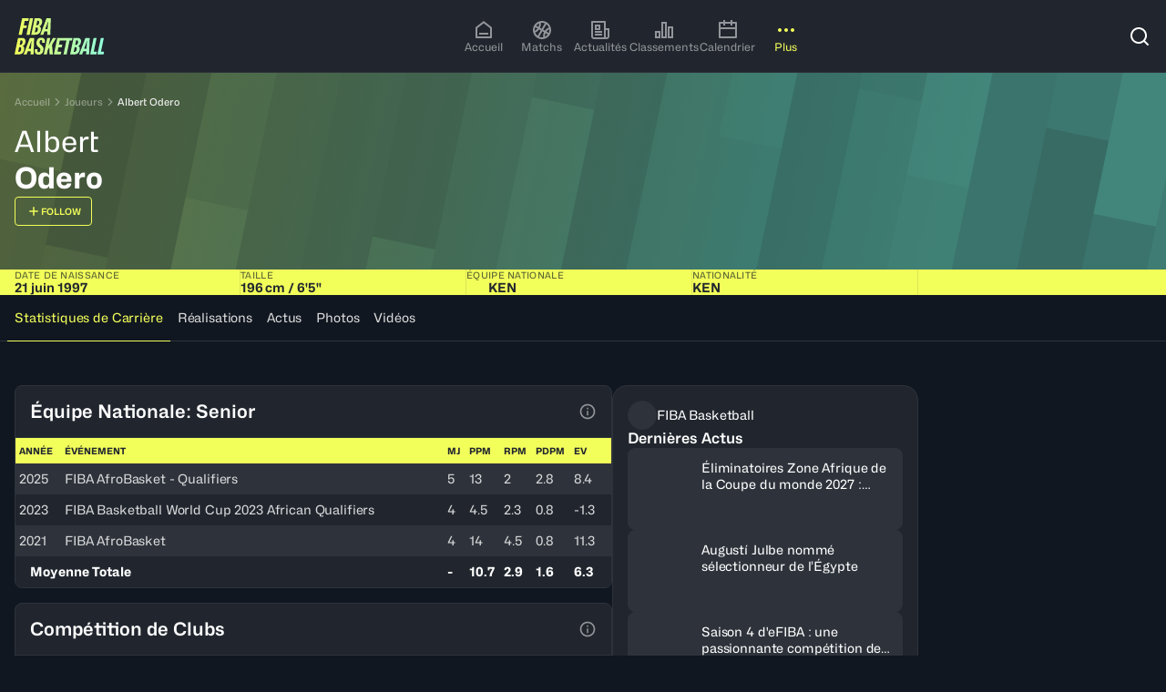

--- FILE ---
content_type: text/html; charset=utf-8
request_url: https://www.fiba.basketball/fr/players/303003-albert-odero
body_size: 54831
content:
<!DOCTYPE html><html lang="fr"><head><meta charSet="utf-8"/><meta name="viewport" content="width=device-width, initial-scale=1"/><link rel="preload" href="/assets/20260105-180427/_next/static/media/cf3c212c22a7447d-s.p.woff2" as="font" crossorigin="" type="font/woff2"/><link rel="stylesheet" href="/assets/20260105-180427/_next/static/css/65e43f7dfad8c09f.css" data-precedence="next"/><link rel="preload" as="script" fetchPriority="low" href="/assets/20260105-180427/_next/static/chunks/webpack-ec79ba7105edb8e5.js"/><script src="/assets/20260105-180427/_next/static/chunks/4bd1b696-9a184e74945ebe81.js" async=""></script><script src="/assets/20260105-180427/_next/static/chunks/7934-98ffec24e3662c82.js" async=""></script><script src="/assets/20260105-180427/_next/static/chunks/main-app-c8bd652d689c91f5.js" async=""></script><script src="/assets/20260105-180427/_next/static/chunks/94730671-2e996447893d400e.js" async=""></script><script src="/assets/20260105-180427/_next/static/chunks/5142-6b81599d99e6e506.js" async=""></script><script src="/assets/20260105-180427/_next/static/chunks/3966-9facd5651495104d.js" async=""></script><script src="/assets/20260105-180427/_next/static/chunks/2653-9014cce47eaf6023.js" async=""></script><script src="/assets/20260105-180427/_next/static/chunks/8034-455392facc3e9e9e.js" async=""></script><script src="/assets/20260105-180427/_next/static/chunks/4331-8bf285108da5e4d2.js" async=""></script><script src="/assets/20260105-180427/_next/static/chunks/app/%5Blang%5D/(hub)/not-found-47e1080e60d730ef.js" async=""></script><script src="/assets/20260105-180427/_next/static/chunks/3322-ad202709d5b88cfc.js" async=""></script><script src="/assets/20260105-180427/_next/static/chunks/190-c687ffccb166f09e.js" async=""></script><script src="/assets/20260105-180427/_next/static/chunks/9170-c4f891145f3f61e9.js" async=""></script><script src="/assets/20260105-180427/_next/static/chunks/4226-7ab377ff3656d358.js" async=""></script><script src="/assets/20260105-180427/_next/static/chunks/505-73ae1139cb7f9b9d.js" async=""></script><script src="/assets/20260105-180427/_next/static/chunks/5536-cba75f79359022cd.js" async=""></script><script src="/assets/20260105-180427/_next/static/chunks/878-ea6df86461dadc04.js" async=""></script><script src="/assets/20260105-180427/_next/static/chunks/2084-2d214ee4a0bc09f5.js" async=""></script><script src="/assets/20260105-180427/_next/static/chunks/1321-98effcb4ece29e7b.js" async=""></script><script src="/assets/20260105-180427/_next/static/chunks/3750-36f0769e64d7e39e.js" async=""></script><script src="/assets/20260105-180427/_next/static/chunks/583-9114249ea5fafe65.js" async=""></script><script src="/assets/20260105-180427/_next/static/chunks/1977-efb8acb9f5cca4f2.js" async=""></script><script src="/assets/20260105-180427/_next/static/chunks/9994-da2c910b2573226d.js" async=""></script><script src="/assets/20260105-180427/_next/static/chunks/5898-dc23974bd3a13e31.js" async=""></script><script src="/assets/20260105-180427/_next/static/chunks/524-87a33a9ee22d0aca.js" async=""></script><script src="/assets/20260105-180427/_next/static/chunks/7844-6ee0e5eb6ff5b5a4.js" async=""></script><script src="/assets/20260105-180427/_next/static/chunks/2415-e2d19e39ea9c7bd3.js" async=""></script><script src="/assets/20260105-180427/_next/static/chunks/1161-f5301fed7c64e8e5.js" async=""></script><script src="/assets/20260105-180427/_next/static/chunks/4745-52f4e612a89399af.js" async=""></script><script src="/assets/20260105-180427/_next/static/chunks/6961-78f037b9820ee04c.js" async=""></script><script src="/assets/20260105-180427/_next/static/chunks/5494-0584c127ac822715.js" async=""></script><script src="/assets/20260105-180427/_next/static/chunks/5867-7a06c63cd9dacbd6.js" async=""></script><script src="/assets/20260105-180427/_next/static/chunks/app/%5Blang%5D/(hub)/players/%5BplayerSlug%5D/page-7cf52ffe345a1679.js" async=""></script><script src="/assets/20260105-180427/_next/static/chunks/5802-f5a058fd14b82940.js" async=""></script><script src="/assets/20260105-180427/_next/static/chunks/1673-8280305a66588137.js" async=""></script><script src="/assets/20260105-180427/_next/static/chunks/7780-a165a736a1e998d9.js" async=""></script><script src="/assets/20260105-180427/_next/static/chunks/2067-22fd24837bffe904.js" async=""></script><script src="/assets/20260105-180427/_next/static/chunks/7206-7f7e729717e19210.js" async=""></script><script src="/assets/20260105-180427/_next/static/chunks/7648-1ba51de69f60b60b.js" async=""></script><script src="/assets/20260105-180427/_next/static/chunks/app/%5Blang%5D/(hub)/layout-f24522799e95ad6e.js" async=""></script><script src="/assets/20260105-180427/_next/static/chunks/8cc6faea-06177138421f2356.js" async=""></script><script src="/assets/20260105-180427/_next/static/chunks/d648eb28-05c9445a2e0b2734.js" async=""></script><script src="/assets/20260105-180427/_next/static/chunks/6617-4b5fa2ccffe3d734.js" async=""></script><script src="/assets/20260105-180427/_next/static/chunks/4055-1aed4c1ca744952b.js" async=""></script><script src="/assets/20260105-180427/_next/static/chunks/3433-b0b9666b8fb93fe1.js" async=""></script><script src="/assets/20260105-180427/_next/static/chunks/3185-479490c75a94adc0.js" async=""></script><script src="/assets/20260105-180427/_next/static/chunks/6441-05bf612fb13cea8f.js" async=""></script><script src="/assets/20260105-180427/_next/static/chunks/1715-269b2191ca5d7824.js" async=""></script><script src="/assets/20260105-180427/_next/static/chunks/app/%5Blang%5D/(hub)/%5B...pageSlug%5D/page-3dc8ee9e216ea1c3.js" async=""></script><link rel="preload" href="https://securepubads.g.doubleclick.net/tag/js/gpt.js" as="script"/><link rel="preload" href="https://www.google.com/recaptcha/api.js?render=6Ld2DA4rAAAAAJNA-LFn2gQjpD8x7veJCiSJ3wbA" as="script"/><meta name="next-size-adjust" content=""/><title>Albert Odero (Kenya) -  Stats de Basketball, Taille, Age | FIBA Basketball</title><meta name="description" content="Explore the career and performances of Albert Odero on FIBA Basketball. Access all comprehensive stats, latest news, exclusive content and in-depth information - Kenya (KEN)"/><meta name="keywords" content="Joueur, Joueuse, Equipe nationale, Club, Profil du joueur, Profil de la joueuse"/><meta name="robots" content="index, follow"/><meta name="googlebot" content="index, follow"/><link rel="canonical" href="https://www.fiba.basketball/fr/players/303003-albert-odero"/><link rel="alternate" hrefLang="en" href="https://www.fiba.basketball/en/players/303003-albert-odero"/><link rel="alternate" hrefLang="fr" href="https://www.fiba.basketball/fr/players/303003-albert-odero"/><link rel="alternate" hrefLang="es" href="https://www.fiba.basketball/es/players/303003-albert-odero"/><link rel="alternate" hrefLang="x-default" href="https://www.fiba.basketball/en/players/303003-albert-odero"/><meta property="og:title" content="Albert Odero (Kenya) -  Stats de Basketball, Taille, Age | FIBA Basketball"/><meta property="og:description" content="Explore the career and performances of Albert Odero on FIBA Basketball. Access all comprehensive stats, latest news, exclusive content and in-depth information - Kenya (KEN)"/><meta property="og:image" content="http://assets.fiba.basketball/image/upload/w_2000/f_auto/q_auto/v1731335669/ixnotudf6nlodgl1l3c5.png"/><meta name="twitter:card" content="summary_large_image"/><meta name="twitter:title" content="Albert Odero (Kenya) -  Stats de Basketball, Taille, Age | FIBA Basketball"/><meta name="twitter:description" content="Explore the career and performances of Albert Odero on FIBA Basketball. Access all comprehensive stats, latest news, exclusive content and in-depth information - Kenya (KEN)"/><meta name="twitter:image" content="http://assets.fiba.basketball/image/upload/w_2000/f_auto/q_auto/v1731343395/hhfwujyjvttn1b4jfs1x.png"/><link rel="icon" href="/favicon.ico" type="image/x-icon" sizes="32x32"/><script id="client-env-inject">
        window.__R2D2_CONFIGURATION__ = {"NEXT_CLIENT_COGNITIVE_SEARCH_KEY":"Mg2aNSmD1pLuxomjizWJinG3xzn4ZN9zLPzTfLUy4XAzSeDOOJN1","NEXT_CLIENT_AXEPTIO_CORPO_KEY":"676154053d3588718bacc3d2","NEXT_CLIENT_REDIRECTION_CSV":"https://fibasaccountprod.blob.core.windows.net/$web/website-redirections.csv","NEXT_CLIENT_COGNITIVE_SEARCH_VERSION":"2020-06-30","NEXT_CLIENT_DOMAIN_CORPO":"about.fiba.basketball","NEXT_CLIENT_MSAL_CLIENT_ID":"1025856f-f395-4c2b-9416-eeafc46707bd","NEXT_CLIENT_MSAL_POLICY_SIGNUP_SIGNIN":"B2C_1A_SIGNUP_SIGNIN","NEXT_CLIENT_AXEPTIO_FIBA_KEY":"676153936f42a9021831ea70","NEXT_CLIENT_DOMAIN_FIBA":"www.fiba.basketball","NEXT_CLIENT_GTM_ID_BCL":"GTM-PKPCSXDQ","NEXT_CLIENT_ENV_NAME":"prod","NEXT_CLIENT_MSAL_POLICY_CHANGE_SIGNINNAME":"B2C_1A_CHANGESIGNINNAME","NEXT_CLIENT_BASE_URL":"https://www.fiba.basketball","NEXT_CLIENT_COGNITIVE_SEARCH_NAME":"fiba-cognitive-account-search-prod","NEXT_CLIENT_CTF_YT_ENV":"master","NEXT_CLIENT_ENABLE_PUBLIFT":"1","NEXT_CLIENT_AXEPTIO_BCL_KEY":"6762e786ecd66f9901ed9a88","NEXT_CLIENT_GTM_ID":"GTM-NVWNKG9R","NEXT_CLIENT_MSAL_POLICY_EDIT_PROFILE":"B2C_1A_PROFILEEDIT","NEXT_CLIENT_CTF_CONF_ENV":"master","NEXT_CLIENT_MSAL_POLICY_PASSWORD_RAZ":"B2C_1A_PASSWORDRESET","NEXT_CLIENT_MSAL_B2C_SCOPES":"https://account.fiba.basketball/1025856f-f395-4c2b-9416-eeafc46707bd/PutLike","NEXT_CLIENT_MSAL_AUTHORITY_URL":"https://account.fiba.basketball/account.fiba.basketball","NEXT_CLIENT_GP_BYPASS_CHECK_ENDED":"0","NEXT_CLIENT_MSAL_AUTHORITY_DOMAIN":"account.fiba.basketball","NEXT_CLIENT_DOMAIN_CHAMPIONSLEAGUE":"www.championsleague.basketball","NEXT_CLIENT_REACH5_DOMAIN":"auth.fiba.basketball","NEXT_CLIENT_APIM_URL":"https://digital-api.fiba.basketball/hapi","NEXT_CLIENT_CLOUDINARY_DOMAIN":"https://assets.fiba.basketball","NEXT_CLIENT_APIM_FIBA_CUSTOM_URL":"https://digital-api.fiba.basketball/hapi/getcustomgateway","NEXT_CLIENT_APIM_SUBSCRIPTION_KEY":"898cd5e7389140028ecb42943c47eb74","NEXT_CLIENT_STATIC_URL":"https://www.fiba.basketball","NEXT_CLIENT_REACH5_CLIENT_ID":"0eXXq6dvMmGS7Itn2uyu","NEXT_CLIENT_CTF_EVENT_ENV":"master","NEXT_CLIENT_CLOUDINARY_CLOUD_NAME":"ddsbdyeyj","NEXT_CLIENT_DOMAIN_HUB":"www.fiba.basketball","NEXT_CLIENT_RECAPTCHA_SITE_KEY":"6Ld2DA4rAAAAAJNA-LFn2gQjpD8x7veJCiSJ3wbA","NEXT_CLIENT_GTM_AUTH_BCL":"","NEXT_CLIENT_GTM_COOKIE_WIN_BCL":"","NEXT_CLIENT_GTM_AUTH":"","NEXT_CLIENT_GP_EVENTID_CHECK":"","NEXT_CLIENT_GTM_COOKIE_WIN":"","NEXT_CLIENT_GTM_PREVIEW":""};</script><script src="/assets/20260105-180427/_next/static/chunks/polyfills-42372ed130431b0a.js" noModule=""></script></head><body class="fiba-geolocation-loading" data-render-date="2026-01-20T23:22:41.188Z"><div hidden=""><!--$--><!--/$--></div><noscript><iframe src="https://www.googletagmanager.com/ns.html?id='+i+dl+ '"
        height="0" width="0" style="display:none;visibility:hidden"></iframe></noscript><style>.axeptio_mount{ pointer-events: all }</style><script>
            window.dataLayer = window.dataLayer || [];</script><style>
    :root, .theme--dark, .theme--base{
      --c1kcb60: 0.05;--c1kcb61: 0.88;--c1kcb62: 0px;--c1kcb63: 2px;--c1kcb64: 4px;--c1kcb65: 8px;--c1kcb66: 12px;--c1kcb67: 16px;--c1kcb68: 24px;--c1kcb69: 32px;--c1kcb6a: 40px;--c1kcb6b: 48px;--c1kcb6c: 64px;--c1kcb6d: 80px;--c1kcb6e: 96px;--c1kcb6f: 128px;--c1kcb6g: 160px;--c1kcb6h: 0px;--c1kcb6i: 4px;--c1kcb6j: 8px;--c1kcb6k: 16px;--c1kcb6l: 24px;--c1kcb6m: 32px;--c1kcb6n: dark;--c1kcb6o: fibaFont, fibaFont Fallback;--c1kcb6p: fibaFont, fibaFont Fallback;--c1kcb6q: 17, 23, 32;--c1kcb6r: 62, 69, 44;--c1kcb6s: 98, 106, 53;--c1kcb6t: 170, 180, 71;--c1kcb6u: 242, 254, 90;--c1kcb6v: 247, 254, 156;--c1kcb6w: 251, 255, 209;--c1kcb6x: 253, 255, 235;--c1kcb6y: 242, 254, 90;--c1kcb6z: 242, 254, 90;--c1kcb610: 17, 23, 32;--c1kcb611: 62, 69, 44;--c1kcb612: 251, 255, 209;--c1kcb613: 17, 23, 32;--c1kcb614: 62, 69, 44;--c1kcb615: 170, 180, 71;--c1kcb616: 255, 255, 255;--c1kcb617: 242, 254, 90;--c1kcb618: 242, 254, 90;--c1kcb619: 37, 69, 68;--c1kcb61a: 54, 107, 98;--c1kcb61b: 86, 181, 156;--c1kcb61c: 119, 255, 214;--c1kcb61d: 173, 255, 230;--c1kcb61e: 217, 255, 244;--c1kcb61f: 239, 255, 250;--c1kcb61g: 119, 255, 214;--c1kcb61h: 119, 255, 214;--c1kcb61i: 17, 23, 32;--c1kcb61j: 37, 69, 68;--c1kcb61k: 217, 255, 244;--c1kcb61l: 17, 23, 32;--c1kcb61m: 37, 69, 68;--c1kcb61n: 86, 181, 156;--c1kcb61o: 255, 255, 255;--c1kcb61p: 119, 255, 214;--c1kcb61q: 119, 255, 214;--c1kcb61r: 65, 35, 51;--c1kcb61s: 103, 45, 66;--c1kcb61t: 179, 65, 96;--c1kcb61u: 255, 85, 126;--c1kcb61v: 255, 153, 178;--c1kcb61w: 255, 207, 219;--c1kcb61x: 255, 235, 240;--c1kcb61y: 255, 85, 126;--c1kcb61z: 255, 85, 126;--c1kcb620: 17, 23, 32;--c1kcb621: 255, 255, 255;--c1kcb622: 255, 207, 219;--c1kcb623: 17, 23, 32;--c1kcb624: 65, 35, 51;--c1kcb625: 255, 153, 178;--c1kcb626: 255, 255, 255;--c1kcb627: 255, 207, 219;--c1kcb628: 255, 153, 178;--c1kcb629: 21, 58, 43;--c1kcb62a: 23, 85, 53;--c1kcb62b: 29, 141, 71;--c1kcb62c: 35, 196, 89;--c1kcb62d: 123, 220, 155;--c1kcb62e: 193, 238, 209;--c1kcb62f: 229, 248, 235;--c1kcb62g: 35, 196, 89;--c1kcb62h: 35, 196, 89;--c1kcb62i: 17, 23, 32;--c1kcb62j: 255, 255, 255;--c1kcb62k: 193, 238, 209;--c1kcb62l: 17, 23, 32;--c1kcb62m: 21, 58, 43;--c1kcb62n: 35, 196, 89;--c1kcb62o: 255, 255, 255;--c1kcb62p: 123, 220, 155;--c1kcb62q: 35, 196, 89;--c1kcb62r: 65, 35, 34;--c1kcb62s: 103, 45, 36;--c1kcb62t: 179, 65, 39;--c1kcb62u: 255, 85, 43;--c1kcb62v: 255, 153, 128;--c1kcb62w: 255, 207, 196;--c1kcb62x: 255, 235, 230;--c1kcb62y: 255, 85, 43;--c1kcb62z: 255, 85, 43;--c1kcb630: 17, 23, 32;--c1kcb631: 255, 255, 255;--c1kcb632: 255, 207, 196;--c1kcb633: 17, 23, 32;--c1kcb634: 65, 35, 34;--c1kcb635: 255, 153, 128;--c1kcb636: 255, 255, 255;--c1kcb637: 255, 207, 196;--c1kcb638: 255, 153, 128;--c1kcb639: 33, 38, 46;--c1kcb63a: 46, 51, 59;--c1kcb63b: 113, 114, 116;--c1kcb63c: 146, 149, 153;--c1kcb63d: 216, 217, 218;--c1kcb63e: 238, 238, 239;--c1kcb63f: 255, 255, 255;--c1kcb63g: 146, 149, 153;--c1kcb63h: 146, 149, 153;--c1kcb63i: 17, 23, 32;--c1kcb63j: 255, 255, 255;--c1kcb63k: 238, 238, 239;--c1kcb63l: 17, 23, 32;--c1kcb63m: 46, 51, 59;--c1kcb63n: 216, 217, 218;--c1kcb63o: 33, 38, 46;--c1kcb63p: 216, 217, 218;--c1kcb63q: 216, 217, 218;--c1kcb63r: 17, 23, 32;--c1kcb63s: 17, 23, 32;--c1kcb63t: 255, 255, 255;--c1kcb63u: 242, 254, 90;--c1kcb63v: 119, 255, 214;--c1kcb63w: background 0.2s ease-in-out;--c1kcb63x: 0.2s ease-in-out;
    }
    .theme--light, .theme--inverted{
      --c1kcb6r: 253, 255, 235;--c1kcb6s: 251, 255, 209;--c1kcb6t: 247, 254, 156;--c1kcb6u: 242, 254, 90;--c1kcb6v: 170, 180, 71;--c1kcb6w: 98, 106, 53;--c1kcb6x: 62, 69, 44;--c1kcb6y: 242, 254, 90;--c1kcb6z: 242, 254, 90;--c1kcb610: 17, 23, 32;--c1kcb611: 62, 69, 44;--c1kcb612: 98, 106, 53;--c1kcb613: 255, 255, 255;--c1kcb614: 170, 180, 71;--c1kcb615: 62, 69, 44;--c1kcb616: 253, 255, 235;--c1kcb617: 255, 255, 255;--c1kcb618: 62, 69, 44;--c1kcb619: 239, 255, 250;--c1kcb61a: 217, 255, 244;--c1kcb61b: 173, 255, 230;--c1kcb61c: 119, 255, 214;--c1kcb61d: 86, 181, 156;--c1kcb61e: 54, 107, 98;--c1kcb61f: 37, 69, 68;--c1kcb61g: 119, 255, 214;--c1kcb61h: 119, 255, 214;--c1kcb61i: 17, 23, 32;--c1kcb61j: 37, 69, 68;--c1kcb61k: 54, 107, 98;--c1kcb61l: 255, 255, 255;--c1kcb61m: 119, 255, 214;--c1kcb61n: 37, 69, 68;--c1kcb61o: 239, 255, 250;--c1kcb61p: 37, 69, 68;--c1kcb61q: 37, 69, 68;--c1kcb61r: 255, 235, 240;--c1kcb61s: 255, 207, 219;--c1kcb61t: 255, 153, 178;--c1kcb61u: 255, 85, 126;--c1kcb61v: 179, 65, 96;--c1kcb61w: 103, 45, 66;--c1kcb61x: 65, 35, 51;--c1kcb61y: 255, 85, 126;--c1kcb61z: 255, 85, 126;--c1kcb620: 17, 23, 32;--c1kcb621: 255, 255, 255;--c1kcb622: 103, 45, 66;--c1kcb623: 255, 255, 255;--c1kcb624: 255, 207, 219;--c1kcb625: 103, 45, 66;--c1kcb626: 255, 235, 240;--c1kcb627: 65, 35, 51;--c1kcb628: 103, 45, 66;--c1kcb639: 255, 255, 255;--c1kcb63a: 238, 238, 239;--c1kcb63b: 216, 217, 218;--c1kcb63c: 146, 149, 153;--c1kcb63d: 113, 114, 116;--c1kcb63e: 46, 51, 59;--c1kcb63f: 33, 38, 46;--c1kcb63g: 146, 149, 153;--c1kcb63h: 146, 149, 153;--c1kcb63i: 17, 23, 32;--c1kcb63j: 255, 255, 255;--c1kcb63k: 46, 51, 59;--c1kcb63l: 255, 255, 255;--c1kcb63m: 216, 217, 218;--c1kcb63n: 46, 51, 59;--c1kcb63o: 255, 255, 255;--c1kcb63p: 46, 51, 59;--c1kcb63q: 46, 51, 59;--c1kcb629: 242, 251, 245;--c1kcb62a: 211, 243, 222;--c1kcb62b: 158, 229, 182;--c1kcb62c: 35, 196, 89;--c1kcb62d: 29, 141, 71;--c1kcb62e: 23, 85, 53;--c1kcb62f: 21, 58, 43;--c1kcb62g: 35, 196, 89;--c1kcb62h: 35, 196, 89;--c1kcb62i: 17, 23, 32;--c1kcb62j: 255, 255, 255;--c1kcb62k: 23, 85, 53;--c1kcb62l: 255, 255, 255;--c1kcb62m: 158, 229, 182;--c1kcb62n: 23, 85, 53;--c1kcb62o: 242, 251, 245;--c1kcb62p: 21, 58, 43;--c1kcb62q: 23, 85, 53;--c1kcb62r: 255, 245, 242;--c1kcb62s: 255, 221, 213;--c1kcb62t: 255, 180, 162;--c1kcb62u: 255, 85, 43;--c1kcb62v: 179, 65, 39;--c1kcb62w: 103, 45, 36;--c1kcb62x: 65, 35, 34;--c1kcb62y: 255, 85, 43;--c1kcb62z: 255, 85, 43;--c1kcb630: 17, 23, 32;--c1kcb631: 255, 255, 255;--c1kcb632: 103, 45, 36;--c1kcb633: 255, 255, 255;--c1kcb634: 255, 221, 213;--c1kcb635: 103, 45, 36;--c1kcb636: 255, 245, 242;--c1kcb637: 103, 45, 36;--c1kcb638: 103, 45, 36;--c1kcb63s: 255, 255, 255;--c1kcb63t: 17, 23, 32;--c1kcb63u: 242, 254, 90;--c1kcb63v: 119, 255, 214;--c1kcb63r: 17, 23, 32;
    }
  </style><!--$!--><template data-dgst="BAILOUT_TO_CLIENT_SIDE_RENDERING"></template><!--/$--><div class="yyok2e0" id="themeWrapper" dir="ltr" data-theme-mode="dark" data-theme-name="hub"><div class="_1qs1wm7i _1qs1wm7k"><div role="region" aria-label="Notifications (F8)" tabindex="-1" style="pointer-events:none"><ol tabindex="-1" class="_1qs1wm70"></ol></div></div><div class="gy58v39"><header class="ujnvxr1 theme--dark ujnvxr3" aria-level="1"><div class="z2z89b6 ujnvxr2 z2z89b7"><div class="ujnvxr4"><a href="/fr"><svg width="99" height="40" viewBox="0 0 99 40" fill="none" xmlns="http://www.w3.org/2000/svg"><g clip-path="url(#a)"><path fill-rule="evenodd" clip-rule="evenodd" d="M8.286 0 4.504 18.14h3.508l1.535-7.316h3.417l.597-2.886h-3.43l1.013-4.952h3.941L15.701 0H8.286Zm8.579 0-3.783 18.14h3.509L20.348 0h-3.483Zm1.443 18.14L22.09 0h4.206c1.014 0 1.81.168 2.388.498.579.33 1.002.79 1.27 1.368.267.579.379 1.238.348 1.966a6.714 6.714 0 0 1-.448 2.215c-.268.678-.61 1.25-1.033 1.704a3.71 3.71 0 0 1-1.456.983l-.05.124c.399.18.716.43.946.747.23.317.405.678.51 1.095.106.417.156.852.137 1.319-.03 1.275-.305 2.37-.809 3.284a5.17 5.17 0 0 1-2.127 2.103c-.915.491-2.022.734-3.334.734h-4.33Zm3.931-2.712h.896c.716 0 1.288-.318 1.73-.958.441-.641.678-1.487.709-2.55.031-.58-.069-1.027-.299-1.345-.23-.317-.597-.472-1.095-.472h-.796l-1.145 5.325Zm1.618-7.739h.92c.448 0 .834-.15 1.158-.448.323-.299.584-.703.784-1.207a4.762 4.762 0 0 0 .323-1.605c.019-.597-.1-1.039-.348-1.319-.25-.28-.598-.423-1.046-.423h-.746L23.857 7.69ZM35.117 0l-6.868 18.14h3.26l1.318-3.583h3.235l-.199 3.583h3.31L39.795 0h-4.678Zm1.144 11.894h-2.563l1.891-5.25 1.12-3.459h.174l-.248 3.484-.374 5.225ZM0 39.776l3.782-18.14h4.206c1.014 0 1.81.168 2.388.498.579.33 1.002.79 1.27 1.368.267.579.379 1.238.348 1.966a6.715 6.715 0 0 1-.448 2.215c-.268.678-.61 1.25-1.033 1.704a3.712 3.712 0 0 1-1.455.983l-.05.125c.398.18.715.429.945.746.23.317.405.678.51 1.095.106.417.156.852.137 1.319-.03 1.275-.304 2.37-.808 3.284a5.17 5.17 0 0 1-2.128 2.103c-.914.491-2.022.734-3.334.734H0Zm3.932-2.712h.895c.716 0 1.288-.317 1.73-.958.441-.64.678-1.487.709-2.55.031-.58-.068-1.027-.299-1.344-.23-.318-.597-.473-1.095-.473h-.796l-1.144 5.325Zm1.617-7.739h.92c.449 0 .834-.15 1.158-.448.323-.298.585-.703.784-1.207a4.76 4.76 0 0 0 .323-1.605c.019-.597-.1-1.039-.348-1.318-.25-.28-.598-.424-1.045-.424h-.747L5.55 29.325Zm11.26-7.689L9.94 39.776h3.26l1.318-3.583h3.235l-.199 3.583h3.31l.622-18.14h-4.678Zm1.144 11.894H15.39l1.892-5.25 1.12-3.459h.173l-.248 3.484-.374 5.225Zm8.53 6.47c-1.177 0-2.122-.23-2.825-.697-.703-.466-1.163-1.144-1.381-2.04-.218-.896-.218-1.96 0-3.185h2.986c-.15.715-.218 1.312-.2 1.804.02.491.144.864.374 1.12.23.255.554.392.97.41.579 0 1.02-.205 1.32-.622.298-.417.49-1.002.572-1.767.05-.398.043-.74-.013-1.02a2.108 2.108 0 0 0-.348-.796 5.497 5.497 0 0 0-.622-.734 7.67 7.67 0 0 0-.909-.76 9.607 9.607 0 0 1-1.032-.982 5.962 5.962 0 0 1-.834-1.17 4.677 4.677 0 0 1-.485-1.43c-.093-.53-.08-1.145.037-1.842.168-1.045.46-1.928.884-2.65a4.388 4.388 0 0 1 1.704-1.667c.716-.392 1.55-.585 2.513-.585 1.114 0 1.997.218 2.663.66.666.441 1.107 1.07 1.331 1.89.224.822.237 1.823.037 3H30.24c.131-.729.168-1.307.113-1.73-.056-.423-.187-.728-.386-.92-.2-.194-.473-.287-.821-.287a1.26 1.26 0 0 0-.822.236c-.248.175-.441.436-.584.784-.143.349-.237.79-.286 1.319-.069.467-.031.865.1 1.194.13.33.341.647.621.946.28.299.628.622 1.045.97.43.349.815.71 1.157 1.083.342.373.635.777.884 1.22.249.44.404.914.473 1.43.068.516.05 1.076-.05 1.692-.168 1.145-.467 2.096-.909 2.85-.441.752-1.014 1.324-1.729 1.704-.715.38-1.568.572-2.563.572Zm9.374-18.364-3.782 18.14h3.334l.946-4.703 1.717-2.961.373 7.664h3.608l-.92-10.625 4.627-7.515h-3.608L37.4 30.171l1.766-8.535h-3.31Zm7.278 18.14 3.783-18.14h16.665l-.622 2.986h-2.625l-3.198 15.154H53.73l3.173-15.154h-7.325l-.914 4.48h3.729l-.597 2.786h-3.687l-1.032 4.902h4.171l-.597 2.986h-7.515Zm17.83 0 3.781-18.14h4.206c1.014 0 1.81.168 2.389.498.578.33 1.001.79 1.269 1.368.267.579.38 1.238.348 1.966a6.715 6.715 0 0 1-.448 2.215c-.267.678-.61 1.25-1.033 1.704a3.712 3.712 0 0 1-1.455.983l-.05.125c.398.18.715.429.946.746.23.317.404.678.51 1.095.105.417.155.852.136 1.319-.03 1.275-.304 2.37-.808 3.284a5.17 5.17 0 0 1-2.128 2.103c-.914.491-2.022.734-3.334.734h-4.33Zm3.93-2.712h.897c.715 0 1.287-.317 1.729-.958.442-.64.678-1.487.71-2.55.03-.58-.07-1.027-.3-1.344-.23-.318-.597-.473-1.094-.473h-.797l-1.144 5.325Zm1.618-7.739h.92c.449 0 .834-.15 1.158-.448.324-.298.585-.703.784-1.207a4.76 4.76 0 0 0 .323-1.605c.019-.597-.1-1.039-.348-1.318-.249-.28-.597-.424-1.045-.424h-.747l-1.045 5.002Zm11.266-7.689-6.868 18.14h3.26l1.319-3.583h3.235l-.2 3.583h3.31l.622-18.14H77.78Zm1.145 11.894H76.36l1.891-5.25 1.12-3.459h.174l-.249 3.484-.373 5.225Zm4.08 6.246 3.783-18.14h3.31l-3.148 15.055h3.446l-.647 3.085h-6.743Zm11.69-18.14-3.783 18.14h6.744l.647-3.085h-3.446l3.147-15.055h-3.31Z" fill="url(#b)"></path></g><defs><linearGradient id="b" x1="0" y1="20" x2="98.219" y2="17.151" gradientUnits="userSpaceOnUse"><stop stop-color="#F2FE5A"></stop><stop offset="1" stop-color="#91FFDD"></stop></linearGradient><clipPath id="a"><path fill="#fff" d="M0 0h98.378v40H0z"></path></clipPath></defs></svg></a></div><div class="ujnvxr5 theme--dark-mobile"><nav aria-label="Main" data-orientation="horizontal" dir="ltr" data-testid="ui-primary-nav" class="_1rm9ox00"><div class="_1rm9ox0m"></div><div style="position:relative"><ul data-orientation="horizontal" class="_1rm9ox03" dir="ltr"><li data-testid="ui-primary-nav-item" class="_1rm9ox04"><a data-testid="ui-primary-nav-item-link" data-testid-id="HOMEPAGE" data-radix-collection-item="" class="_1strzza9 _1rm9ox05 _19onwec2" href="https://www.fiba.basketball/fr/"><div class="_19onwec4"><svg stroke="currentColor" fill="currentColor" stroke-width="0" viewBox="0 0 24 24" height="24" width="24" xmlns="http://www.w3.org/2000/svg"><path d="M21 20C21 20.5523 20.5523 21 20 21H4C3.44772 21 3 20.5523 3 20V9.48907C3 9.18048 3.14247 8.88917 3.38606 8.69972L11.3861 2.47749C11.7472 2.19663 12.2528 2.19663 12.6139 2.47749L20.6139 8.69972C20.8575 8.88917 21 9.18048 21 9.48907V20ZM19 19V9.97815L12 4.53371L5 9.97815V19H19ZM7 15H17V17H7V15Z"></path></svg></div><div class="_19onwec3 _1d88n031 japnshh japnsh1e">Accueil</div></a></li><li data-testid="ui-primary-nav-item" class="_1rm9ox04"><a data-testid="ui-primary-nav-item-link" data-testid-id="games" data-radix-collection-item="" class="_1strzza9 _1rm9ox05 _19onwec2" href="https://www.fiba.basketball/fr/games"><div class="_19onwec4"><svg stroke="currentColor" fill="currentColor" stroke-width="0" viewBox="0 0 24 24" height="24" width="24" xmlns="http://www.w3.org/2000/svg"><path d="M12 2C17.5228 2 22 6.47715 22 12C22 17.5228 17.5228 22 12 22C6.47715 22 2 17.5228 2 12C2 6.47715 6.47715 2 12 2ZM12.366 13.366L8.89708 19.376C9.85124 19.7779 10.8997 20 12 20C12.4622 20 12.9152 19.9608 13.3559 19.8856C13.0984 18.0632 13.3411 16.1601 14.1404 14.3917L12.366 13.366ZM15.8835 15.3974C15.3519 16.6567 15.1671 17.9943 15.2969 19.2905C16.5173 18.7384 17.5737 17.8888 18.3745 16.8346L15.8835 15.3974ZM8.85855 11.3422C7.7265 12.919 6.1993 14.0809 4.49366 14.7699C5.0255 16.2135 5.96211 17.4604 7.16543 18.3745L10.634 12.366L8.85855 11.3422ZM19.9616 11.2111L19.7038 11.3328C18.6197 11.8687 17.6478 12.6548 16.8834 13.6653L19.3756 15.1039C19.7777 14.1495 20 13.1007 20 12C20 11.7338 19.987 11.4706 19.9616 11.2111ZM4 12C4 12.2662 4.013 12.5294 4.03841 12.7889C5.22626 12.2534 6.29168 11.4249 7.11596 10.3355L4.62402 8.89708C4.22214 9.85124 4 10.8997 4 12ZM16.8346 5.62552L13.366 11.634L15.1407 12.6588C16.2731 11.0812 17.8009 9.91878 19.5073 9.22969C19.0134 7.89068 18.1702 6.71922 17.0884 5.82653L16.8346 5.62552ZM12 4C11.5375 4 11.0841 4.03925 10.6431 4.1146C10.9016 5.93748 10.6588 7.8408 9.85915 9.60931L11.634 10.634L15.1029 4.62402C14.1488 4.22214 13.1003 4 12 4ZM8.70313 4.70955L8.51189 4.79845C7.37266 5.35126 6.38436 6.16644 5.62552 7.16543L8.11608 8.60349C8.64798 7.34403 8.83295 6.00607 8.70313 4.70955Z"></path></svg></div><div class="_19onwec3 _1d88n031 japnshh japnsh1e">Matchs</div></a></li><li data-testid="ui-primary-nav-item" class="_1rm9ox04"><a data-testid="ui-primary-nav-item-link" data-testid-id="news" data-radix-collection-item="" class="_1strzza9 _1rm9ox05 _19onwec2" href="https://www.fiba.basketball/fr/news"><div class="_19onwec4"><svg stroke="currentColor" fill="currentColor" stroke-width="0" viewBox="0 0 24 24" height="24" width="24" xmlns="http://www.w3.org/2000/svg"><path d="M16 20V4H4V19C4 19.5523 4.44772 20 5 20H16ZM19 22H5C3.34315 22 2 20.6569 2 19V3C2 2.44772 2.44772 2 3 2H17C17.5523 2 18 2.44772 18 3V10H22V19C22 20.6569 20.6569 22 19 22ZM18 12V19C18 19.5523 18.4477 20 19 20C19.5523 20 20 19.5523 20 19V12H18ZM6 6H12V12H6V6ZM8 8V10H10V8H8ZM6 13H14V15H6V13ZM6 16H14V18H6V16Z"></path></svg></div><div class="_19onwec3 _1d88n031 japnshh japnsh1e">Actualités</div></a></li><li data-testid="ui-primary-nav-item" class="_1rm9ox04"><a data-testid="ui-primary-nav-item-link" data-testid-id="ranking" data-radix-collection-item="" class="_1strzza9 _1rm9ox05 _19onwec2" href="https://www.fiba.basketball/fr/ranking/men"><div class="_19onwec4"><svg stroke="currentColor" fill="currentColor" stroke-width="0" viewBox="0 0 24 24" height="24" width="24" xmlns="http://www.w3.org/2000/svg"><path d="M2 13H8V21H2V13ZM16 8H22V21H16V8ZM9 3H15V21H9V3ZM4 15V19H6V15H4ZM11 5V19H13V5H11ZM18 10V19H20V10H18Z"></path></svg></div><div class="_19onwec3 _1d88n031 japnshh japnsh1e">Classements</div></a></li><li data-testid="ui-primary-nav-item" class="_1rm9ox04 _1v8r0kv5"><a data-testid="ui-primary-nav-item-link" data-testid-id="events" data-radix-collection-item="" class="_1strzza9 _1rm9ox05 _19onwec2" href="https://www.fiba.basketball/fr/events"><div class="_19onwec4"><svg stroke="currentColor" fill="currentColor" stroke-width="0" viewBox="0 0 24 24" height="24" width="24" xmlns="http://www.w3.org/2000/svg"><path d="M9 1V3H15V1H17V3H21C21.5523 3 22 3.44772 22 4V20C22 20.5523 21.5523 21 21 21H3C2.44772 21 2 20.5523 2 20V4C2 3.44772 2.44772 3 3 3H7V1H9ZM20 11H4V19H20V11ZM7 5H4V9H20V5H17V7H15V5H9V7H7V5Z"></path></svg></div><div class="_19onwec3 _1d88n031 japnshh japnsh1e">Calendrier</div></a></li><li class="_1rm9ox04"><button id="radix-_R_69dun9fivb_-trigger-_R_29dun9fivb_" data-state="closed" aria-expanded="false" aria-controls="radix-_R_69dun9fivb_-content-_R_29dun9fivb_" data-radix-collection-item="" class="_1strzza9 _19onwec2 _19onwec1"><div class="_19onwec4"><svg stroke="currentColor" fill="currentColor" stroke-width="0" viewBox="0 0 24 24" height="24" width="24" xmlns="http://www.w3.org/2000/svg"><path d="M5 10C3.9 10 3 10.9 3 12C3 13.1 3.9 14 5 14C6.1 14 7 13.1 7 12C7 10.9 6.1 10 5 10ZM19 10C17.9 10 17 10.9 17 12C17 13.1 17.9 14 19 14C20.1 14 21 13.1 21 12C21 10.9 20.1 10 19 10ZM12 10C10.9 10 10 10.9 10 12C10 13.1 10.9 14 12 14C13.1 14 14 13.1 14 12C14 10.9 13.1 10 12 10Z"></path></svg></div><div class="_19onwec3 _1d88n031 japnshh japnsh1e">Plus</div></button></li></ul></div></nav></div><div class="ujnvxr6"><button type="button" aria-haspopup="dialog" aria-expanded="false" aria-controls="radix-_R_79dun9fivb_" data-state="closed" class="_1strzza9 f5b8xyg dhujsq0 _1strzzat _1strzzad _1strzzap _1strzzaf"><span class="_1strzzav"><svg stroke="currentColor" fill="currentColor" stroke-width="0" viewBox="0 0 24 24" height="1em" width="1em" xmlns="http://www.w3.org/2000/svg"><path d="M18.031 16.6168L22.3137 20.8995L20.8995 22.3137L16.6168 18.031C15.0769 19.263 13.124 20 11 20C6.032 20 2 15.968 2 11C2 6.032 6.032 2 11 2C15.968 2 20 6.032 20 11C20 13.124 19.263 15.0769 18.031 16.6168ZM16.0247 15.8748C17.2475 14.6146 18 12.8956 18 11C18 7.1325 14.8675 4 11 4C7.1325 4 4 7.1325 4 11C4 14.8675 7.1325 18 11 18C12.8956 18 14.6146 17.2475 15.8748 16.0247L16.0247 15.8748Z"></path></svg></span></button><!--$!--><template data-dgst="BAILOUT_TO_CLIENT_SIDE_RENDERING"></template><!--/$--><div class="_1v8r0kv2"><!--$!--><template data-dgst="BAILOUT_TO_CLIENT_SIDE_RENDERING"></template><!--/$--></div></div></div><div id="headerEndPortal"></div></header><script type="application/ld+json">{"@context":"https://schema.org","@type":"BreadcrumbList","itemListElement":[{"@type":"ListItem","position":1,"item":{"@id":"https://www.fiba.basketball/fr/","name":"Accueil"}},{"@type":"ListItem","position":2,"item":{"@id":"https://www.fiba.basketball/fr/players","name":"Joueurs"}},{"@type":"ListItem","position":3,"item":{"@id":"https://www.fiba.basketball/fr/fr/players/303003-albert-odero","name":"Albert Odero"}}]}</script><script type="application/ld+json">{"@context":"https://schema.org","@type":"Person","name":"Albert Odero","height":"196 cm","birthDate":"1997-06-21T00:00:00","nationality":"KEN","url":"https://www.fiba.basketball/fr/players/303003-albert-odero","gender":"male","sameAs":[],"memberOf":[{"@type":"SportsTeam","name":"Équipe Nationale FIBA Kenya","logo":"https://assets.fiba.basketball/image/upload/w_48/f_auto/q_auto/flag_KEN?buster=20474","sport":"Basketball"}]}</script><div dir="ltr" data-orientation="horizontal"><div class="gy58v3d gy58v3c _2fvpdo4"><div class="_1snc5330"><div class="xsln0n0 theme--dark"><figure class="_1dz8zx01 xsln0n1 _1dz8zx04"><img src="https://assets.fiba.basketball/image/upload/w_800/hub-simplified-background" alt="" loading="lazy" style="object-fit:cover"/></figure><div class="z2z89b6"><div class="xsln0n3"><div class="xsln0n4"><nav data-testid="breadcrumb" aria-label="Breadcrumb" class="xsln0n2 _6m9bk01"><ol class="_6m9bk04"><li class="_6m9bk05"><a class="_6m9bk03" href="/fr"><svg stroke="currentColor" fill="currentColor" stroke-width="0" viewBox="0 0 24 24" class="_6m9bk07" height="16" width="16" xmlns="http://www.w3.org/2000/svg"><path d="M10.8284 12.0007L15.7782 16.9504L14.364 18.3646L8 12.0007L14.364 5.63672L15.7782 7.05093L10.8284 12.0007Z"></path></svg><div class="_1d88n031 japnshk">Accueil</div><svg stroke="currentColor" fill="currentColor" stroke-width="0" viewBox="0 0 24 24" class="_6m9bk06" height="16" width="16" xmlns="http://www.w3.org/2000/svg"><path d="M13.1717 12.0007L8.22192 7.05093L9.63614 5.63672L16.0001 12.0007L9.63614 18.3646L8.22192 16.9504L13.1717 12.0007Z"></path></svg></a></li><li class="_6m9bk05"><a class="_6m9bk03" href="/fr/players"><svg stroke="currentColor" fill="currentColor" stroke-width="0" viewBox="0 0 24 24" class="_6m9bk07" height="16" width="16" xmlns="http://www.w3.org/2000/svg"><path d="M10.8284 12.0007L15.7782 16.9504L14.364 18.3646L8 12.0007L14.364 5.63672L15.7782 7.05093L10.8284 12.0007Z"></path></svg><div class="_1d88n031 japnshk">Joueurs</div><svg stroke="currentColor" fill="currentColor" stroke-width="0" viewBox="0 0 24 24" class="_6m9bk06" height="16" width="16" xmlns="http://www.w3.org/2000/svg"><path d="M13.1717 12.0007L8.22192 7.05093L9.63614 5.63672L16.0001 12.0007L9.63614 18.3646L8.22192 16.9504L13.1717 12.0007Z"></path></svg></a></li><li class="_6m9bk05"><a aria-current="page" class="_6m9bk03" style="--_6m9bk00:rgb(var(--c1kcb63e))" href="/fr/players/303003-albert-odero"><div class="_6m9bk09 _1d88n031 japnshk">Albert Odero</div></a></li></ol></nav><div class="_1e2upz31" data-testid="hero-info-text"><h1 class="_1d88n031 japnsh4 japnsh18"> <div class="_1d88n031 japnsh4 japnsh16"><div class="_1d88n031 japnsh4 japnsh19">Albert</div><div class="_1d88n031 japnsh4 japnsh16">Odero</div></div></h1><button data-testid="follow-button" class="_1strzza9 _1strzzaa _1strzzat _1strzzac _1strzzah _1strzzam _1strzzaj"><span class="_1strzzav"><svg stroke="currentColor" fill="currentColor" stroke-width="0" viewBox="0 0 24 24" height="1em" width="1em" xmlns="http://www.w3.org/2000/svg"><path d="M11 11V5H13V11H19V13H13V19H11V13H5V11H11Z"></path></svg></span><div class="_1d88n031 japnshi japnsh14">follow</div></button></div></div><div class="_1snc5332"><div class="_1snc5333"><figure class="_1dz8zx01 _1dz8zx02 _1dz8zx03"><img alt="" style="opacity:0;object-fit:cover"/></figure></div><div class="r73p8h2 r73p8h5 _1snc5335 _1v8r0kv2"></div></div></div><div class="xsln0n5"></div></div></div><div class="_1tehaj9d _1tehaj99 _1tehaj9a theme--light"><div class="z2z89b6"><div class="_1tehaj9e"><div class="_1tehaj9f"><div data-testid="info-banner-item" class="_1tehaj9i"><div class="_1tehaj9j"></div><h2 class="_1tehaj9g _1d88n031 japnshi japnsh1f">Date de Naissance</h2><div class="_1tehaj9h _1d88n031 japnshg japnsh17 japnsh1e">21 juin 1997</div></div><div data-testid="info-banner-item" class="_1tehaj9i"><div class="_1tehaj9j"></div><h2 class="_1tehaj9g _1d88n031 japnshi japnsh1f">Taille</h2><div class="_1tehaj9h _1d88n031 japnshg japnsh17 japnsh1e">196 cm / 6&#x27;5&quot;</div></div><div data-testid="info-banner-item" class="_1tehaj9i"><div class="_1tehaj9j"></div><h2 class="_1tehaj9g _1d88n031 japnshi japnsh1f">Équipe Nationale</h2><div class="_1tehaj9h _1d88n031 japnshg japnsh17 japnsh1e"><div class="ultjg20"><div class="r73p8h2 r73p8h4"><img class="r73p8h8" aria-hidden="true" alt="" loading="lazy" style="object-fit:contain"/></div><div class="_1d88n031 japnshg japnsh17 japnsh1e">KEN</div></div></div></div><div data-testid="info-banner-item" class="_1tehaj9i"><div class="_1tehaj9j"></div><h2 class="_1tehaj9g _1d88n031 japnshi japnsh1f">Nationalité</h2><div class="_1tehaj9h _1d88n031 japnshg japnsh17 japnsh1e"><div class="ultjg20"><div class="_1d88n031 japnshg japnsh17 japnsh1e">KEN</div></div></div></div></div></div></div></div></div><div class="_9vi9ta8"><div dir="ltr" class="_9vi9ta6 b0kuyq2 b0kuyq4 b0kuyq3" style="position:relative;--radix-scroll-area-corner-width:0px;--radix-scroll-area-corner-height:0px"><div class="_1p8fu213" style="--_1p8fu211:50px"><style>[data-radix-scroll-area-viewport]{scrollbar-width:none;-ms-overflow-style:none;-webkit-overflow-scrolling:touch;}[data-radix-scroll-area-viewport]::-webkit-scrollbar{display:none}</style><div data-radix-scroll-area-viewport="" class="b0kuyqg" style="overflow-x:hidden;overflow-y:hidden"><div style="min-width:100%;display:table"><div class="z2z89b6"><div role="tablist" aria-orientation="horizontal" class="_9vi9taa" tabindex="-1" data-orientation="horizontal" style="outline:none"><button type="button" role="tab" aria-selected="true" aria-controls="radix-_R_1lfiv5udun9fivb_-content-career-stats" data-state="active" id="radix-_R_1lfiv5udun9fivb_-trigger-career-stats" class="_9vi9tae" data-testclass="tab-trigger" data-testid="tab-trigger-career-stats" tabindex="-1" data-orientation="horizontal" data-radix-collection-item=""><h2 class="_1d88n031 japnshf">Statistiques de Carrière<!-- --> </h2></button><button type="button" role="tab" aria-selected="false" aria-controls="radix-_R_1lfiv5udun9fivb_-content-achievements" data-state="inactive" id="radix-_R_1lfiv5udun9fivb_-trigger-achievements" class="_9vi9tae" data-testclass="tab-trigger" data-testid="tab-trigger-achievements" tabindex="-1" data-orientation="horizontal" data-radix-collection-item=""><h2 class="_1d88n031 japnshf">Réalisations<!-- --> </h2></button><button type="button" role="tab" aria-selected="false" aria-controls="radix-_R_1lfiv5udun9fivb_-content-news" data-state="inactive" id="radix-_R_1lfiv5udun9fivb_-trigger-news" class="_9vi9tae" data-testclass="tab-trigger" data-testid="tab-trigger-news" tabindex="-1" data-orientation="horizontal" data-radix-collection-item=""><h2 class="_1d88n031 japnshf">Actus<!-- --> </h2></button><button type="button" role="tab" aria-selected="false" aria-controls="radix-_R_1lfiv5udun9fivb_-content-photos" data-state="inactive" id="radix-_R_1lfiv5udun9fivb_-trigger-photos" class="_9vi9tae" data-testclass="tab-trigger" data-testid="tab-trigger-photos" tabindex="-1" data-orientation="horizontal" data-radix-collection-item=""><h2 class="_1d88n031 japnshf">Photos<!-- --> </h2></button><button type="button" role="tab" aria-selected="false" aria-controls="radix-_R_1lfiv5udun9fivb_-content-videos" data-state="inactive" id="radix-_R_1lfiv5udun9fivb_-trigger-videos" class="_9vi9tae" data-testclass="tab-trigger" data-testid="tab-trigger-videos" tabindex="-1" data-orientation="horizontal" data-radix-collection-item=""><h2 class="_1d88n031 japnshf">Vidéos<!-- --> </h2></button></div></div></div></div></div><div class="b0kuyq6"><button tabindex="-1" class="b0kuyq7 b0kuyq9"><svg stroke="currentColor" fill="currentColor" stroke-width="0" viewBox="0 0 24 24" class="b0kuyqb" height="1em" width="1em" xmlns="http://www.w3.org/2000/svg"><path d="M10.8284 12.0007L15.7782 16.9504L14.364 18.3646L8 12.0007L14.364 5.63672L15.7782 7.05093L10.8284 12.0007Z"></path></svg></button><button tabindex="-1" class="b0kuyq7 b0kuyqa"><svg stroke="currentColor" fill="currentColor" stroke-width="0" viewBox="0 0 24 24" class="b0kuyqb" height="1em" width="1em" xmlns="http://www.w3.org/2000/svg"><path d="M13.1717 12.0007L8.22192 7.05093L9.63614 5.63672L16.0001 12.0007L9.63614 18.3646L8.22192 16.9504L13.1717 12.0007Z"></path></svg></button></div></div></div><div class="z2z89b6 gy58v38"><div class=""><div class="gy58v3i"><main class="gy58v3a"><div class="gy58v3g"><div data-state="active" data-orientation="horizontal" role="tabpanel" aria-labelledby="radix-_R_1lfiv5udun9fivb_-trigger-career-stats" id="radix-_R_1lfiv5udun9fivb_-content-career-stats" tabindex="0" class="_9vi9tah" data-testid="tab-content-career-stats" style="animation-duration:0s"><div class="z2z89b9"><div class="_13phxw53 _7p9wx0" data-testid="player-career-stats-national-senior"><div class="_13phxw54"><div class="_13phxw56"><h3 class="_1d88n031 japnsh6 _1d88n032" style="--_1d88n030:rgb(var(--c1kcb63f))">Équipe Nationale: Senior</h3></div><button class="_1f4pta56" data-testid="tooltip-trigger" type="button" aria-haspopup="dialog" aria-expanded="false" aria-controls="radix-_R_6l6crlfiv5udun9fivb_" data-state="closed"><svg stroke="currentColor" fill="currentColor" stroke-width="0" viewBox="0 0 24 24" height="20" width="20" xmlns="http://www.w3.org/2000/svg"><path d="M12 22C6.47715 22 2 17.5228 2 12C2 6.47715 6.47715 2 12 2C17.5228 2 22 6.47715 22 12C22 17.5228 17.5228 22 12 22ZM12 20C16.4183 20 20 16.4183 20 12C20 7.58172 16.4183 4 12 4C7.58172 4 4 7.58172 4 12C4 16.4183 7.58172 20 12 20ZM11 7H13V9H11V7ZM11 11H13V17H11V11Z"></path></svg><span style="position:absolute;border:0;width:1px;height:1px;padding:0;margin:-1px;overflow:hidden;clip:rect(0, 0, 0, 0);white-space:nowrap;word-wrap:normal">Voir la Légende du Tableau</span></button></div><div class="_13phxw58"><div class="tupwnc9"><div class="tupwnc8 tupwnc7" style="--tupwnc4:unset"></div><div class="tupwncb" style="--tupwnc4:unset"><table class="tupwnca"><thead><tr class="_196da2p2"><th style="--tupwnc0:0px;--tupwnc1:50px;--tupwnc2:50px" class="_196da2p7 _196da2p9 tupwnct tupwncu"><div class=""><div class="_1d88n031 japnshi japnsh16 japnsh1a _1d88n032 japnsh1f" style="--_1d88n030:rgb(var(--c1kcb639))">Année</div></div></th><th style="--tupwnc0:0px;--tupwnc1:420px;--tupwnc2:420px" class="_196da2p7 _196da2p9 tupwnct tupwncu"><div class=""><div class="_1d88n031 japnshi japnsh16 japnsh1a _1d88n032 japnsh1f" style="--_1d88n030:rgb(var(--c1kcb639))">Événement</div></div></th><th class="_196da2p7 _196da2p9"><div class=""><div class="_1d88n031 japnshi japnsh16 japnsh1a _1d88n032 japnsh1f" style="--_1d88n030:rgb(var(--c1kcb639))">MJ</div></div></th><th class="_196da2p7 _196da2p9"><div class=""><div class="_1d88n031 japnshi japnsh16 japnsh1a _1d88n032 japnsh1f" style="--_1d88n030:rgb(var(--c1kcb639))">PPM</div></div></th><th class="_196da2p7 _196da2p9"><div class=""><div class="_1d88n031 japnshi japnsh16 japnsh1a _1d88n032 japnsh1f" style="--_1d88n030:rgb(var(--c1kcb639))">RPM</div></div></th><th class="_196da2p7 _196da2p9"><div class=""><div class="_1d88n031 japnshi japnsh16 japnsh1a _1d88n032 japnsh1f" style="--_1d88n030:rgb(var(--c1kcb639))">PDPM</div></div></th><th class="_196da2p7 _196da2p9"><div class=""><div class="_1d88n031 japnshi japnsh16 japnsh1a _1d88n032 japnsh1f" style="--_1d88n030:rgb(var(--c1kcb639))">Ev</div></div></th></tr></thead><tbody><tr class="_196da2p2"><td style="--tupwnc0:0px;--tupwnc1:50px;--tupwnc2:50px" class="_196da2p7 tupwnce tupwnct tupwncu"><div class=""><div class="_1d88n031 japnshf japnsh19 japnsh1a _1d88n032" style="--_1d88n030:rgb(var(--c1kcb63d))">2025</div></div></td><td style="--tupwnc0:0px;--tupwnc1:420px;--tupwnc2:420px" class="_196da2p7 tupwnce tupwnct tupwncu"><div class=""><div class="_1d88n031 japnshf japnsh19 japnsh1a _1d88n032" style="--_1d88n030:rgb(var(--c1kcb63d))">FIBA AfroBasket - Qualifiers</div></div></td><td class="_196da2p7 tupwnce"><div class=""><div class="_1d88n031 japnshf japnsh19 japnsh1a _1d88n032" style="--_1d88n030:rgb(var(--c1kcb63d))">5</div></div></td><td class="_196da2p7 tupwnce"><div class=""><div class="_1d88n031 japnshf japnsh19 japnsh1a _1d88n032" style="--_1d88n030:rgb(var(--c1kcb63d))">13</div></div></td><td class="_196da2p7 tupwnce"><div class=""><div class="_1d88n031 japnshf japnsh19 japnsh1a _1d88n032" style="--_1d88n030:rgb(var(--c1kcb63d))">2</div></div></td><td class="_196da2p7 tupwnce"><div class=""><div class="_1d88n031 japnshf japnsh19 japnsh1a _1d88n032" style="--_1d88n030:rgb(var(--c1kcb63d))">2.8</div></div></td><td class="_196da2p7 tupwnce"><div class=""><div class="_1d88n031 japnshf japnsh19 japnsh1a _1d88n032" style="--_1d88n030:rgb(var(--c1kcb63d))">8.4</div></div></td></tr><tr class="_196da2p2"><td style="--tupwnc0:0px;--tupwnc1:50px;--tupwnc2:50px" class="_196da2p7 tupwnce tupwnct tupwncu"><div class=""><div class="_1d88n031 japnshf japnsh19 japnsh1a _1d88n032" style="--_1d88n030:rgb(var(--c1kcb63d))">2023</div></div></td><td style="--tupwnc0:0px;--tupwnc1:420px;--tupwnc2:420px" class="_196da2p7 tupwnce tupwnct tupwncu"><div class=""><div class="_1d88n031 japnshf japnsh19 japnsh1a _1d88n032" style="--_1d88n030:rgb(var(--c1kcb63d))">FIBA Basketball World Cup 2023 African Qualifiers</div></div></td><td class="_196da2p7 tupwnce"><div class=""><div class="_1d88n031 japnshf japnsh19 japnsh1a _1d88n032" style="--_1d88n030:rgb(var(--c1kcb63d))">4</div></div></td><td class="_196da2p7 tupwnce"><div class=""><div class="_1d88n031 japnshf japnsh19 japnsh1a _1d88n032" style="--_1d88n030:rgb(var(--c1kcb63d))">4.5</div></div></td><td class="_196da2p7 tupwnce"><div class=""><div class="_1d88n031 japnshf japnsh19 japnsh1a _1d88n032" style="--_1d88n030:rgb(var(--c1kcb63d))">2.3</div></div></td><td class="_196da2p7 tupwnce"><div class=""><div class="_1d88n031 japnshf japnsh19 japnsh1a _1d88n032" style="--_1d88n030:rgb(var(--c1kcb63d))">0.8</div></div></td><td class="_196da2p7 tupwnce"><div class=""><div class="_1d88n031 japnshf japnsh19 japnsh1a _1d88n032" style="--_1d88n030:rgb(var(--c1kcb63d))">-1.3</div></div></td></tr><tr class="_196da2p2"><td style="--tupwnc0:0px;--tupwnc1:50px;--tupwnc2:50px" class="_196da2p7 tupwnce tupwnct tupwncu"><div class=""><div class="_1d88n031 japnshf japnsh19 japnsh1a _1d88n032" style="--_1d88n030:rgb(var(--c1kcb63d))">2021</div></div></td><td style="--tupwnc0:0px;--tupwnc1:420px;--tupwnc2:420px" class="_196da2p7 tupwnce tupwnct tupwncu"><div class=""><div class="_1d88n031 japnshf japnsh19 japnsh1a _1d88n032" style="--_1d88n030:rgb(var(--c1kcb63d))">FIBA AfroBasket</div></div></td><td class="_196da2p7 tupwnce"><div class=""><div class="_1d88n031 japnshf japnsh19 japnsh1a _1d88n032" style="--_1d88n030:rgb(var(--c1kcb63d))">4</div></div></td><td class="_196da2p7 tupwnce"><div class=""><div class="_1d88n031 japnshf japnsh19 japnsh1a _1d88n032" style="--_1d88n030:rgb(var(--c1kcb63d))">14</div></div></td><td class="_196da2p7 tupwnce"><div class=""><div class="_1d88n031 japnshf japnsh19 japnsh1a _1d88n032" style="--_1d88n030:rgb(var(--c1kcb63d))">4.5</div></div></td><td class="_196da2p7 tupwnce"><div class=""><div class="_1d88n031 japnshf japnsh19 japnsh1a _1d88n032" style="--_1d88n030:rgb(var(--c1kcb63d))">0.8</div></div></td><td class="_196da2p7 tupwnce"><div class=""><div class="_1d88n031 japnshf japnsh19 japnsh1a _1d88n032" style="--_1d88n030:rgb(var(--c1kcb63d))">11.3</div></div></td></tr></tbody><tfoot class="_196da2p1"><tr><td colSpan="2" class="tupwncf tupwncv tupwncp"><div class="_1d88n031 japnshf japnsh16 japnsh1a _1d88n032" style="--_1d88n030:rgb(var(--c1kcb63f))">Moyenne Totale</div></td><td class="tupwncf"><div class="_1d88n031 japnshf japnsh16 japnsh1a _1d88n032" style="--_1d88n030:rgb(var(--c1kcb63f))">-</div></td><td class="tupwncf"><div class="_1d88n031 japnshf japnsh16 japnsh1a _1d88n032" style="--_1d88n030:rgb(var(--c1kcb63f))">10.7</div></td><td class="tupwncf"><div class="_1d88n031 japnshf japnsh16 japnsh1a _1d88n032" style="--_1d88n030:rgb(var(--c1kcb63f))">2.9</div></td><td class="tupwncf"><div class="_1d88n031 japnshf japnsh16 japnsh1a _1d88n032" style="--_1d88n030:rgb(var(--c1kcb63f))">1.6</div></td><td class="tupwncf"><div class="_1d88n031 japnshf japnsh16 japnsh1a _1d88n032" style="--_1d88n030:rgb(var(--c1kcb63f))">6.3</div></td></tr></tfoot></table></div></div></div></div><div class="_13phxw53 _7p9wx0" data-testid="player-career-stats-club"><div class="_13phxw54"><div class="_13phxw56"><h3 class="_1d88n031 japnsh6 _1d88n032" style="--_1d88n030:rgb(var(--c1kcb63f))">Compétition de Clubs</h3></div><button class="_1f4pta56" data-testid="tooltip-trigger" type="button" aria-haspopup="dialog" aria-expanded="false" aria-controls="radix-_R_6t6crlfiv5udun9fivb_" data-state="closed"><svg stroke="currentColor" fill="currentColor" stroke-width="0" viewBox="0 0 24 24" height="20" width="20" xmlns="http://www.w3.org/2000/svg"><path d="M12 22C6.47715 22 2 17.5228 2 12C2 6.47715 6.47715 2 12 2C17.5228 2 22 6.47715 22 12C22 17.5228 17.5228 22 12 22ZM12 20C16.4183 20 20 16.4183 20 12C20 7.58172 16.4183 4 12 4C7.58172 4 4 7.58172 4 12C4 16.4183 7.58172 20 12 20ZM11 7H13V9H11V7ZM11 11H13V17H11V11Z"></path></svg><span style="position:absolute;border:0;width:1px;height:1px;padding:0;margin:-1px;overflow:hidden;clip:rect(0, 0, 0, 0);white-space:nowrap;word-wrap:normal">Voir la Légende du Tableau</span></button></div><div class="_13phxw58"><div class="tupwnc9"><div class="tupwnc8 tupwnc7" style="--tupwnc4:unset"></div><div class="tupwncb" style="--tupwnc4:unset"><table class="tupwnca"><thead><tr class="_196da2p2"><th style="--tupwnc0:0px;--tupwnc1:50px;--tupwnc2:50px" class="_196da2p7 _196da2p9 tupwnct tupwncu"><div class=""><div class="_1d88n031 japnshi japnsh16 japnsh1a _1d88n032 japnsh1f" style="--_1d88n030:rgb(var(--c1kcb639))">Année</div></div></th><th style="--tupwnc0:0px" class="_196da2p7 _196da2p9 tupwnct tupwncu"><div class=""><div class="_1d88n031 japnshi japnsh16 japnsh1a _1d88n032 japnsh1f" style="--_1d88n030:rgb(var(--c1kcb639))">Événement</div></div></th><th class="_196da2p7 _196da2p9"><div class=""><div class="_1d88n031 japnshi japnsh16 japnsh1a _1d88n032 japnsh1f" style="--_1d88n030:rgb(var(--c1kcb639))">Club</div></div></th><th class="_196da2p7 _196da2p9"><div class=""><div class="_1d88n031 japnshi japnsh16 japnsh1a _1d88n032 japnsh1f" style="--_1d88n030:rgb(var(--c1kcb639))">MJ</div></div></th><th class="_196da2p7 _196da2p9"><div class=""><div class="_1d88n031 japnshi japnsh16 japnsh1a _1d88n032 japnsh1f" style="--_1d88n030:rgb(var(--c1kcb639))">PPM</div></div></th><th class="_196da2p7 _196da2p9"><div class=""><div class="_1d88n031 japnshi japnsh16 japnsh1a _1d88n032 japnsh1f" style="--_1d88n030:rgb(var(--c1kcb639))">RPM</div></div></th><th class="_196da2p7 _196da2p9"><div class=""><div class="_1d88n031 japnshi japnsh16 japnsh1a _1d88n032 japnsh1f" style="--_1d88n030:rgb(var(--c1kcb639))">PDPM</div></div></th><th class="_196da2p7 _196da2p9"><div class=""><div class="_1d88n031 japnshi japnsh16 japnsh1a _1d88n032 japnsh1f" style="--_1d88n030:rgb(var(--c1kcb639))">Ev</div></div></th></tr></thead><tbody><tr class="_196da2p2"><td style="--tupwnc0:0px;--tupwnc1:50px;--tupwnc2:50px" class="_196da2p7 tupwnce tupwnct tupwncu"><div class=""><div class="_1d88n031 japnshf japnsh19 japnsh1a _1d88n032" style="--_1d88n030:rgb(var(--c1kcb63d))">2025</div></div></td><td style="--tupwnc0:0px" class="_196da2p7 tupwnce tupwnct tupwncu"><div class=""><div class="_1d88n031 japnshf japnsh19 japnsh1a _1d88n032" style="--_1d88n030:rgb(var(--c1kcb63d))">Africa Champions Clubs ROAD TO B.A.L. 2026</div></div></td><td class="_196da2p7 tupwnce"><div class=""><div class="_1d88n031 japnshf japnsh19 japnsh1a _1d88n032" style="--_1d88n030:rgb(var(--c1kcb63d))">Nairobi City Thunder</div></div></td><td class="_196da2p7 tupwnce"><div class=""><div class="_1d88n031 japnshf japnsh19 japnsh1a _1d88n032" style="--_1d88n030:rgb(var(--c1kcb63d))">4</div></div></td><td class="_196da2p7 tupwnce"><div class=""><div class="_1d88n031 japnshf japnsh19 japnsh1a _1d88n032" style="--_1d88n030:rgb(var(--c1kcb63d))">20.8</div></div></td><td class="_196da2p7 tupwnce"><div class=""><div class="_1d88n031 japnshf japnsh19 japnsh1a _1d88n032" style="--_1d88n030:rgb(var(--c1kcb63d))">4.5</div></div></td><td class="_196da2p7 tupwnce"><div class=""><div class="_1d88n031 japnshf japnsh19 japnsh1a _1d88n032" style="--_1d88n030:rgb(var(--c1kcb63d))">2</div></div></td><td class="_196da2p7 tupwnce"><div class=""><div class="_1d88n031 japnshf japnsh19 japnsh1a _1d88n032" style="--_1d88n030:rgb(var(--c1kcb63d))">17.5</div></div></td></tr><tr class="_196da2p2"><td style="--tupwnc0:0px;--tupwnc1:50px;--tupwnc2:50px" class="_196da2p7 tupwnce tupwnct tupwncu"><div class=""><div class="_1d88n031 japnshf japnsh19 japnsh1a _1d88n032" style="--_1d88n030:rgb(var(--c1kcb63d))">2024</div></div></td><td style="--tupwnc0:0px" class="_196da2p7 tupwnce tupwnct tupwncu"><div class=""><div class="_1d88n031 japnshf japnsh19 japnsh1a _1d88n032" style="--_1d88n030:rgb(var(--c1kcb63d))">Africa Champions Clubs ROAD TO B.A.L. 2025</div></div></td><td class="_196da2p7 tupwnce"><div class=""><div class="_1d88n031 japnshf japnsh19 japnsh1a _1d88n032" style="--_1d88n030:rgb(var(--c1kcb63d))">Nairobi City Thunder</div></div></td><td class="_196da2p7 tupwnce"><div class=""><div class="_1d88n031 japnshf japnsh19 japnsh1a _1d88n032" style="--_1d88n030:rgb(var(--c1kcb63d))">9</div></div></td><td class="_196da2p7 tupwnce"><div class=""><div class="_1d88n031 japnshf japnsh19 japnsh1a _1d88n032" style="--_1d88n030:rgb(var(--c1kcb63d))">10.1</div></div></td><td class="_196da2p7 tupwnce"><div class=""><div class="_1d88n031 japnshf japnsh19 japnsh1a _1d88n032" style="--_1d88n030:rgb(var(--c1kcb63d))">2.3</div></div></td><td class="_196da2p7 tupwnce"><div class=""><div class="_1d88n031 japnshf japnsh19 japnsh1a _1d88n032" style="--_1d88n030:rgb(var(--c1kcb63d))">1.3</div></div></td><td class="_196da2p7 tupwnce"><div class=""><div class="_1d88n031 japnshf japnsh19 japnsh1a _1d88n032" style="--_1d88n030:rgb(var(--c1kcb63d))">9.2</div></div></td></tr></tbody><tfoot class="_196da2p1"><tr><td colSpan="3" class="tupwncf tupwncv tupwncp"><div class="_1d88n031 japnshf japnsh16 japnsh1a _1d88n032" style="--_1d88n030:rgb(var(--c1kcb63f))">Moyenne Totale</div></td><td class="tupwncf"><div class="_1d88n031 japnshf japnsh16 japnsh1a _1d88n032" style="--_1d88n030:rgb(var(--c1kcb63f))">-</div></td><td class="tupwncf"><div class="_1d88n031 japnshf japnsh16 japnsh1a _1d88n032" style="--_1d88n030:rgb(var(--c1kcb63f))">13.4</div></td><td class="tupwncf"><div class="_1d88n031 japnshf japnsh16 japnsh1a _1d88n032" style="--_1d88n030:rgb(var(--c1kcb63f))">3.0</div></td><td class="tupwncf"><div class="_1d88n031 japnshf japnsh16 japnsh1a _1d88n032" style="--_1d88n030:rgb(var(--c1kcb63f))">1.5</div></td><td class="tupwncf"><div class="_1d88n031 japnshf japnsh16 japnsh1a _1d88n032" style="--_1d88n030:rgb(var(--c1kcb63f))">11.8</div></td></tr></tfoot></table></div></div></div></div></div></div><div data-state="inactive" data-orientation="horizontal" role="tabpanel" aria-labelledby="radix-_R_1lfiv5udun9fivb_-trigger-achievements" hidden="" id="radix-_R_1lfiv5udun9fivb_-content-achievements" tabindex="0" class="_9vi9tah" data-testid="tab-content-achievements"></div><div data-state="inactive" data-orientation="horizontal" role="tabpanel" aria-labelledby="radix-_R_1lfiv5udun9fivb_-trigger-news" hidden="" id="radix-_R_1lfiv5udun9fivb_-content-news" tabindex="0" class="_9vi9tah" data-testid="tab-content-news"></div><div data-state="inactive" data-orientation="horizontal" role="tabpanel" aria-labelledby="radix-_R_1lfiv5udun9fivb_-trigger-photos" hidden="" id="radix-_R_1lfiv5udun9fivb_-content-photos" tabindex="0" class="_9vi9tah" data-testid="tab-content-photos"></div><div data-state="inactive" data-orientation="horizontal" role="tabpanel" aria-labelledby="radix-_R_1lfiv5udun9fivb_-trigger-videos" hidden="" id="radix-_R_1lfiv5udun9fivb_-content-videos" tabindex="0" class="_9vi9tah" data-testid="tab-content-videos"></div></div></main><div class="gy58v3b gy58v3l rs7z740"><div class="_2fvpdo1"><div class="_2fvpdo2"><div style="--_17ruyg90:var(--c1kcb67)" class="_17ruyg91"><!--$!--><template data-dgst="BAILOUT_TO_CLIENT_SIDE_RENDERING"></template><!--/$--><div class="_8c6z739"><div class="_8c6z736 _6nwioy6" style="--_6nwioy0:var(--c1kcb67);--_6nwioy1:var(--c1kcb67);--_6nwioy2:column;--_6nwioy4:inherit;--_6nwioy5:inherit"><div class="_8c6z73d"><div class="_1ns53q51 _1ns53q52" style="--_1ns53q50:32px"><div class="_1ns53q53"><svg xmlns="http://www.w3.org/2000/svg" viewBox="0 0 40 40"><defs><linearGradient id="fibalogocolorgradient" data-name="Dégradé sans nom" x1="2.7" y1="19.7" x2="37.3" y2="20.1" gradientTransform="matrix(1 0 0 -1 0 39.9)" gradientUnits="userSpaceOnUse"><stop offset="0" stop-color="#f2fe5a"></stop><stop offset="1" stop-color="#91ffdd"></stop></linearGradient></defs><path fill="#141414" d="M0 0h40v40H0z"></path><path d="M20 2.7C10.5 2.7 2.7 10.5 2.7 20S10.5 37.3 20 37.3 37.3 29.5 37.3 20 29.5 2.7 20 2.7ZM28.5 21h6.9c-.2 2.6-1 5.1-2.3 7.2-2.1-1.8-4.1-4.5-4.5-7.2Zm0-1.9c.4-2.7 2.4-5.4 4.5-7.2 1.4 2.2 2.2 4.7 2.3 7.2h-6.9Zm3.4-8.8c-2.6 2.2-4.9 5.5-5.3 8.8H21v-5.6c3.3-.4 6.6-2.8 8.8-5.3.8.6 1.5 1.3 2.1 2.1ZM21 4.7c2.6.2 5.1 1 7.2 2.3-1.8 2.1-4.5 4.1-7.2 4.5V4.6Zm-2 6.9c-2.7-.4-5.4-2.4-7.2-4.5C14 5.7 16.5 4.9 19 4.8v6.9Zm-8.8-3.4c2.2 2.6 5.5 4.9 8.8 5.3v5.6h-5.6c-.4-3.3-2.8-6.6-5.3-8.8.6-.8 1.3-1.5 2.1-2.1ZM7 28.2C5.6 26 4.8 23.5 4.7 21h6.9c-.4 2.7-2.4 5.4-4.5 7.2Zm-2.3-9.1c.2-2.6 1-5.1 2.3-7.2 2.1 1.8 4.1 4.5 4.5 7.2H4.6Zm3.4 10.7c2.6-2.2 4.9-5.5 5.3-8.8H19v5.6c-3.3.4-6.6 2.8-8.8 5.3-.8-.6-1.5-1.3-2.1-2.1ZM19 35.4c-2.6-.2-5.1-1-7.2-2.3 1.8-2.1 4.5-4.1 7.2-4.5v6.9Zm2-6.9c2.7.4 5.4 2.4 7.2 4.5-2.2 1.4-4.7 2.2-7.2 2.3v-6.9Zm8.8 3.4c-2.2-2.6-5.5-4.9-8.8-5.3V21h5.6c.4 3.3 2.8 6.6 5.3 8.8-.6.8-1.3 1.5-2.1 2.1Z" style="stroke-width:0;fill:url(#fibalogocolorgradient)"></path></svg></div><div class="_1ns53q55 _6nwioy6" style="--_6nwioy0:var(--c1kcb63);--_6nwioy1:var(--c1kcb63);--_6nwioy2:column;--_6nwioy4:inherit;--_6nwioy5:flex-start"><h2 class="_1d88n031 japnshg">FIBA Basketball</h2><div class="_1d88n031 japnshi _1d88n032 japnsh1f" style="--_1d88n030:rgb(var(--c1kcb63c))"><time dateTime="Sat Jan 17 2026 10:36:48 GMT+0000 (Coordinated Universal Time)"></time></div></div></div></div><div class="_8c6z738 _6nwioy6" style="--_6nwioy0:var(--c1kcb65);--_6nwioy1:var(--c1kcb65);--_6nwioy2:column;--_6nwioy4:inherit;--_6nwioy5:inherit"><div><h2 class="_8c6z73a _1d88n031 japnsh7">Dernières Actus</h2></div><div data-testid="article-card" class="ru3du4e _1dz8zx00"><div class="ru3du4g ru3du49"><div class="ru3du4u"><a class="ru3du4v" href="https://www.fiba.basketball/fr/news/egypt-and-senegal-confirmed-as-hosts-of-window-2-of-the-2027-world-cup"></a><div class="ru3du4k _6nwioy6" style="--_6nwioy0:var(--c1kcb67);--_6nwioy1:var(--c1kcb67);--_6nwioy2:column;--_6nwioy4:inherit;--_6nwioy5:flex-start"><div class="ru3du4l _6nwioy6" style="--_6nwioy0:var(--c1kcb66);--_6nwioy1:var(--c1kcb66);--_6nwioy2:row;--_6nwioy4:inherit;--_6nwioy5:inherit"><div class="ru3du413"><div class="ru3du415 ru3du4y"><figure class="_1dz8zx01 _1dz8zx02 _1dz8zx08"><img alt="" style="aspect-ratio:10/10;opacity:0;object-fit:cover"/></figure></div></div><div class="ru3du4n _6nwioy6" style="--_6nwioy0:var(--c1kcb65);--_6nwioy1:var(--c1kcb65);--_6nwioy2:column;--_6nwioy4:center;--_6nwioy5:inherit"><div><h3 title="Éliminatoires Zone Afrique de la Coupe du monde 2027 : l’Égypte et le Sénégal accueilleront la fenêtre 2" class="ru3du4o _1d88n031 japnshf">Éliminatoires Zone Afrique de la Coupe du monde 2027 : l’Égypte et le Sénégal accueilleront la fenêtre 2</h3><div class="ru3du4p _1d88n031 japnshi _1d88n032 japnsh1f" style="--_1d88n030:rgb(var(--c1kcb63c))"><time dateTime="2026-01-17T10:36:48.112Z"></time></div></div><div class="ru3du4w"></div></div></div></div></div></div></div><div data-testid="article-card" class="ru3du4e _1dz8zx00"><div class="ru3du4g ru3du49"><div class="ru3du4u"><a class="ru3du4v" href="https://www.fiba.basketball/fr/news/augusti-julbe-confirmed-as-head-coach-of-egypt"></a><div class="ru3du4k _6nwioy6" style="--_6nwioy0:var(--c1kcb67);--_6nwioy1:var(--c1kcb67);--_6nwioy2:column;--_6nwioy4:inherit;--_6nwioy5:flex-start"><div class="ru3du4l _6nwioy6" style="--_6nwioy0:var(--c1kcb66);--_6nwioy1:var(--c1kcb66);--_6nwioy2:row;--_6nwioy4:inherit;--_6nwioy5:inherit"><div class="ru3du413"><div class="ru3du415 ru3du4y"><figure class="_1dz8zx01 _1dz8zx02 _1dz8zx08"><img alt="" style="aspect-ratio:10/10;opacity:0;object-fit:cover"/></figure></div></div><div class="ru3du4n _6nwioy6" style="--_6nwioy0:var(--c1kcb65);--_6nwioy1:var(--c1kcb65);--_6nwioy2:column;--_6nwioy4:center;--_6nwioy5:inherit"><div><h3 title="Augustí Julbe nommé sélectionneur de l’Égypte" class="ru3du4o _1d88n031 japnshf">Augustí Julbe nommé sélectionneur de l’Égypte</h3><div class="ru3du4p _1d88n031 japnshi _1d88n032 japnsh1f" style="--_1d88n030:rgb(var(--c1kcb63c))"><time dateTime="2026-01-14T12:57:57.217Z"></time></div></div><div class="ru3du4w"></div></div></div></div></div></div></div><div data-testid="article-card" class="ru3du4e _1dz8zx00"><div class="ru3du4g ru3du49"><div class="ru3du4u"><a class="ru3du4v" href="https://www.fiba.basketball/fr/news/efiba-season-4-thrilling-nba-2k26-national-team-competition-set-to-tip-off"></a><div class="ru3du4k _6nwioy6" style="--_6nwioy0:var(--c1kcb67);--_6nwioy1:var(--c1kcb67);--_6nwioy2:column;--_6nwioy4:inherit;--_6nwioy5:flex-start"><div class="ru3du4l _6nwioy6" style="--_6nwioy0:var(--c1kcb66);--_6nwioy1:var(--c1kcb66);--_6nwioy2:row;--_6nwioy4:inherit;--_6nwioy5:inherit"><div class="ru3du413"><div class="ru3du415 ru3du4y"><figure class="_1dz8zx01 _1dz8zx02 _1dz8zx08"><img alt="" style="aspect-ratio:10/10;opacity:0;object-fit:cover"/></figure></div></div><div class="ru3du4n _6nwioy6" style="--_6nwioy0:var(--c1kcb65);--_6nwioy1:var(--c1kcb65);--_6nwioy2:column;--_6nwioy4:center;--_6nwioy5:inherit"><div><h3 title="Saison 4 d&#x27;eFIBA : une passionnante compétition des équipes nationales sur NBA® 2K26 sur le point de démarrer" class="ru3du4o _1d88n031 japnshf">Saison 4 d&#x27;eFIBA : une passionnante compétition des équipes nationales sur NBA® 2K26 sur le point de démarrer</h3><div class="ru3du4p _1d88n031 japnshi _1d88n032 japnsh1f" style="--_1d88n030:rgb(var(--c1kcb63c))"><time dateTime="2026-01-12T16:26:59.753Z"></time></div></div><div class="ru3du4w"></div></div></div></div></div></div></div></div></div><div class="_8c6z737"><a class="_1strzza9 _1strzzaa _1strzzat _1strzzac _1strzzag _1strzzam" href="/fr/news"><div class="_1d88n031 japnshj">Voir toutes les news</div></a></div></div></div></div></div></div></div></div></div></div></div><!--$--><!--/$--><footer class="gy58v3m" role="contentinfo"><div class="_19c2d4g2 theme--dark"><div class="z2z89b6 _19c2d4g3"><div class="_19c2d4g5 _19c2d4g1"><div class="_19c2d4g4 _19c2d4g1 z2z89b8"><div class="_1bhxfyd0"><a class="_1bhxfyd1" href="/fr"><svg width="99" height="40" viewBox="0 0 99 40" fill="none" xmlns="http://www.w3.org/2000/svg"><g clip-path="url(#a)"><path fill-rule="evenodd" clip-rule="evenodd" d="M8.286 0 4.504 18.14h3.508l1.535-7.316h3.417l.597-2.886h-3.43l1.013-4.952h3.941L15.701 0H8.286Zm8.579 0-3.783 18.14h3.509L20.348 0h-3.483Zm1.443 18.14L22.09 0h4.206c1.014 0 1.81.168 2.388.498.579.33 1.002.79 1.27 1.368.267.579.379 1.238.348 1.966a6.714 6.714 0 0 1-.448 2.215c-.268.678-.61 1.25-1.033 1.704a3.71 3.71 0 0 1-1.456.983l-.05.124c.399.18.716.43.946.747.23.317.405.678.51 1.095.106.417.156.852.137 1.319-.03 1.275-.305 2.37-.809 3.284a5.17 5.17 0 0 1-2.127 2.103c-.915.491-2.022.734-3.334.734h-4.33Zm3.931-2.712h.896c.716 0 1.288-.318 1.73-.958.441-.641.678-1.487.709-2.55.031-.58-.069-1.027-.299-1.345-.23-.317-.597-.472-1.095-.472h-.796l-1.145 5.325Zm1.618-7.739h.92c.448 0 .834-.15 1.158-.448.323-.299.584-.703.784-1.207a4.762 4.762 0 0 0 .323-1.605c.019-.597-.1-1.039-.348-1.319-.25-.28-.598-.423-1.046-.423h-.746L23.857 7.69ZM35.117 0l-6.868 18.14h3.26l1.318-3.583h3.235l-.199 3.583h3.31L39.795 0h-4.678Zm1.144 11.894h-2.563l1.891-5.25 1.12-3.459h.174l-.248 3.484-.374 5.225ZM0 39.776l3.782-18.14h4.206c1.014 0 1.81.168 2.388.498.579.33 1.002.79 1.27 1.368.267.579.379 1.238.348 1.966a6.715 6.715 0 0 1-.448 2.215c-.268.678-.61 1.25-1.033 1.704a3.712 3.712 0 0 1-1.455.983l-.05.125c.398.18.715.429.945.746.23.317.405.678.51 1.095.106.417.156.852.137 1.319-.03 1.275-.304 2.37-.808 3.284a5.17 5.17 0 0 1-2.128 2.103c-.914.491-2.022.734-3.334.734H0Zm3.932-2.712h.895c.716 0 1.288-.317 1.73-.958.441-.64.678-1.487.709-2.55.031-.58-.068-1.027-.299-1.344-.23-.318-.597-.473-1.095-.473h-.796l-1.144 5.325Zm1.617-7.739h.92c.449 0 .834-.15 1.158-.448.323-.298.585-.703.784-1.207a4.76 4.76 0 0 0 .323-1.605c.019-.597-.1-1.039-.348-1.318-.25-.28-.598-.424-1.045-.424h-.747L5.55 29.325Zm11.26-7.689L9.94 39.776h3.26l1.318-3.583h3.235l-.199 3.583h3.31l.622-18.14h-4.678Zm1.144 11.894H15.39l1.892-5.25 1.12-3.459h.173l-.248 3.484-.374 5.225Zm8.53 6.47c-1.177 0-2.122-.23-2.825-.697-.703-.466-1.163-1.144-1.381-2.04-.218-.896-.218-1.96 0-3.185h2.986c-.15.715-.218 1.312-.2 1.804.02.491.144.864.374 1.12.23.255.554.392.97.41.579 0 1.02-.205 1.32-.622.298-.417.49-1.002.572-1.767.05-.398.043-.74-.013-1.02a2.108 2.108 0 0 0-.348-.796 5.497 5.497 0 0 0-.622-.734 7.67 7.67 0 0 0-.909-.76 9.607 9.607 0 0 1-1.032-.982 5.962 5.962 0 0 1-.834-1.17 4.677 4.677 0 0 1-.485-1.43c-.093-.53-.08-1.145.037-1.842.168-1.045.46-1.928.884-2.65a4.388 4.388 0 0 1 1.704-1.667c.716-.392 1.55-.585 2.513-.585 1.114 0 1.997.218 2.663.66.666.441 1.107 1.07 1.331 1.89.224.822.237 1.823.037 3H30.24c.131-.729.168-1.307.113-1.73-.056-.423-.187-.728-.386-.92-.2-.194-.473-.287-.821-.287a1.26 1.26 0 0 0-.822.236c-.248.175-.441.436-.584.784-.143.349-.237.79-.286 1.319-.069.467-.031.865.1 1.194.13.33.341.647.621.946.28.299.628.622 1.045.97.43.349.815.71 1.157 1.083.342.373.635.777.884 1.22.249.44.404.914.473 1.43.068.516.05 1.076-.05 1.692-.168 1.145-.467 2.096-.909 2.85-.441.752-1.014 1.324-1.729 1.704-.715.38-1.568.572-2.563.572Zm9.374-18.364-3.782 18.14h3.334l.946-4.703 1.717-2.961.373 7.664h3.608l-.92-10.625 4.627-7.515h-3.608L37.4 30.171l1.766-8.535h-3.31Zm7.278 18.14 3.783-18.14h16.665l-.622 2.986h-2.625l-3.198 15.154H53.73l3.173-15.154h-7.325l-.914 4.48h3.729l-.597 2.786h-3.687l-1.032 4.902h4.171l-.597 2.986h-7.515Zm17.83 0 3.781-18.14h4.206c1.014 0 1.81.168 2.389.498.578.33 1.001.79 1.269 1.368.267.579.38 1.238.348 1.966a6.715 6.715 0 0 1-.448 2.215c-.267.678-.61 1.25-1.033 1.704a3.712 3.712 0 0 1-1.455.983l-.05.125c.398.18.715.429.946.746.23.317.404.678.51 1.095.105.417.155.852.136 1.319-.03 1.275-.304 2.37-.808 3.284a5.17 5.17 0 0 1-2.128 2.103c-.914.491-2.022.734-3.334.734h-4.33Zm3.93-2.712h.897c.715 0 1.287-.317 1.729-.958.442-.64.678-1.487.71-2.55.03-.58-.07-1.027-.3-1.344-.23-.318-.597-.473-1.094-.473h-.797l-1.144 5.325Zm1.618-7.739h.92c.449 0 .834-.15 1.158-.448.324-.298.585-.703.784-1.207a4.76 4.76 0 0 0 .323-1.605c.019-.597-.1-1.039-.348-1.318-.249-.28-.597-.424-1.045-.424h-.747l-1.045 5.002Zm11.266-7.689-6.868 18.14h3.26l1.319-3.583h3.235l-.2 3.583h3.31l.622-18.14H77.78Zm1.145 11.894H76.36l1.891-5.25 1.12-3.459h.174l-.249 3.484-.373 5.225Zm4.08 6.246 3.783-18.14h3.31l-3.148 15.055h3.446l-.647 3.085h-6.743Zm11.69-18.14-3.783 18.14h6.744l.647-3.085h-3.446l3.147-15.055h-3.31Z" fill="url(#b)"></path></g><defs><linearGradient id="b" x1="0" y1="20" x2="98.219" y2="17.151" gradientUnits="userSpaceOnUse"><stop stop-color="#F2FE5A"></stop><stop offset="1" stop-color="#91FFDD"></stop></linearGradient><clipPath id="a"><path fill="#fff" d="M0 0h98.378v40H0z"></path></clipPath></defs></svg></a><div class="_1bhxfyd2"><div class="_1d88n031 japnshf">Inscrivez-vous pour une expérience améliorée et des fonctionnalités personnalisée</div><a class="_1strzza9 _1ck9ix30 _1strzzaa _1strzzat _1strzzae _1strzzag _1strzzam" href="https://www.fiba.basketball/fr/register"><div class="_1d88n031 japnshh">S&#x27;inscrire maintenant</div><span class="_1strzzav c1kcb63z"><svg stroke="currentColor" fill="currentColor" stroke-width="0" viewBox="0 0 24 24" height="16" width="16" xmlns="http://www.w3.org/2000/svg"><path d="M16.1716 10.9999L10.8076 5.63589L12.2218 4.22168L20 11.9999L12.2218 19.778L10.8076 18.3638L16.1716 12.9999H4V10.9999H16.1716Z"></path></svg></span></a></div></div></div><div class="swoim40 _19c2d4g6 z2z89b8"><div class="swoim41 swoim42 _1d88n031 japnshf">Réseaux Sociaux</div><div class="dafdwp0"><a class="dafdwp1" target="_blank" href="https://www.youtube.com/fiba"><svg stroke="currentColor" fill="currentColor" stroke-width="0" viewBox="0 0 24 24" height="20" width="20" xmlns="http://www.w3.org/2000/svg"><path d="M12.2439 4C12.778 4.00294 14.1143 4.01586 15.5341 4.07273L16.0375 4.09468C17.467 4.16236 18.8953 4.27798 19.6037 4.4755C20.5486 4.74095 21.2913 5.5155 21.5423 6.49732C21.942 8.05641 21.992 11.0994 21.9982 11.8358L21.9991 11.9884L21.9991 11.9991C21.9991 11.9991 21.9991 12.0028 21.9991 12.0099L21.9982 12.1625C21.992 12.8989 21.942 15.9419 21.5423 17.501C21.2878 18.4864 20.5451 19.261 19.6037 19.5228C18.8953 19.7203 17.467 19.8359 16.0375 19.9036L15.5341 19.9255C14.1143 19.9824 12.778 19.9953 12.2439 19.9983L12.0095 19.9991L11.9991 19.9991C11.9991 19.9991 11.9956 19.9991 11.9887 19.9991L11.7545 19.9983C10.6241 19.9921 5.89772 19.941 4.39451 19.5228C3.4496 19.2573 2.70692 18.4828 2.45587 17.501C2.0562 15.9419 2.00624 12.8989 2 12.1625V11.8358C2.00624 11.0994 2.0562 8.05641 2.45587 6.49732C2.7104 5.51186 3.45308 4.73732 4.39451 4.4755C5.89772 4.05723 10.6241 4.00622 11.7545 4H12.2439ZM9.99911 8.49914V15.4991L15.9991 11.9991L9.99911 8.49914Z"></path></svg></a><a class="dafdwp1" target="_blank" href="https://www.instagram.com/fiba/"><svg stroke="currentColor" fill="currentColor" stroke-width="0" viewBox="0 0 24 24" height="20" width="20" xmlns="http://www.w3.org/2000/svg"><path d="M13.0281 2.00073C14.1535 2.00259 14.7238 2.00855 15.2166 2.02322L15.4107 2.02956C15.6349 2.03753 15.8561 2.04753 16.1228 2.06003C17.1869 2.1092 17.9128 2.27753 18.5503 2.52503C19.2094 2.7792 19.7661 3.12253 20.3219 3.67837C20.8769 4.2342 21.2203 4.79253 21.4753 5.45003C21.7219 6.0867 21.8903 6.81337 21.9403 7.87753C21.9522 8.1442 21.9618 8.3654 21.9697 8.58964L21.976 8.78373C21.9906 9.27647 21.9973 9.84686 21.9994 10.9723L22.0002 11.7179C22.0003 11.809 22.0003 11.903 22.0003 12L22.0002 12.2821L21.9996 13.0278C21.9977 14.1532 21.9918 14.7236 21.9771 15.2163L21.9707 15.4104C21.9628 15.6347 21.9528 15.8559 21.9403 16.1225C21.8911 17.1867 21.7219 17.9125 21.4753 18.55C21.2211 19.2092 20.8769 19.7659 20.3219 20.3217C19.7661 20.8767 19.2069 21.22 18.5503 21.475C17.9128 21.7217 17.1869 21.89 16.1228 21.94C15.8561 21.9519 15.6349 21.9616 15.4107 21.9694L15.2166 21.9757C14.7238 21.9904 14.1535 21.997 13.0281 21.9992L12.2824 22C12.1913 22 12.0973 22 12.0003 22L11.7182 22L10.9725 21.9993C9.8471 21.9975 9.27672 21.9915 8.78397 21.9768L8.58989 21.9705C8.36564 21.9625 8.14444 21.9525 7.87778 21.94C6.81361 21.8909 6.08861 21.7217 5.45028 21.475C4.79194 21.2209 4.23444 20.8767 3.67861 20.3217C3.12278 19.7659 2.78028 19.2067 2.52528 18.55C2.27778 17.9125 2.11028 17.1867 2.06028 16.1225C2.0484 15.8559 2.03871 15.6347 2.03086 15.4104L2.02457 15.2163C2.00994 14.7236 2.00327 14.1532 2.00111 13.0278L2.00098 10.9723C2.00284 9.84686 2.00879 9.27647 2.02346 8.78373L2.02981 8.58964C2.03778 8.3654 2.04778 8.1442 2.06028 7.87753C2.10944 6.81253 2.27778 6.08753 2.52528 5.45003C2.77944 4.7917 3.12278 4.2342 3.67861 3.67837C4.23444 3.12253 4.79278 2.78003 5.45028 2.52503C6.08778 2.27753 6.81278 2.11003 7.87778 2.06003C8.14444 2.04816 8.36564 2.03847 8.58989 2.03062L8.78397 2.02433C9.27672 2.00969 9.8471 2.00302 10.9725 2.00086L13.0281 2.00073ZM12.0003 7.00003C9.23738 7.00003 7.00028 9.23956 7.00028 12C7.00028 14.7629 9.23981 17 12.0003 17C14.7632 17 17.0003 14.7605 17.0003 12C17.0003 9.23713 14.7607 7.00003 12.0003 7.00003ZM12.0003 9.00003C13.6572 9.00003 15.0003 10.3427 15.0003 12C15.0003 13.6569 13.6576 15 12.0003 15C10.3434 15 9.00028 13.6574 9.00028 12C9.00028 10.3431 10.3429 9.00003 12.0003 9.00003ZM17.2503 5.50003C16.561 5.50003 16.0003 6.05994 16.0003 6.74918C16.0003 7.43843 16.5602 7.9992 17.2503 7.9992C17.9395 7.9992 18.5003 7.4393 18.5003 6.74918C18.5003 6.05994 17.9386 5.49917 17.2503 5.50003Z"></path></svg></a><a class="dafdwp1" target="_blank" href="https://www.facebook.com/FIBA/"><svg stroke="currentColor" fill="currentColor" stroke-width="0" viewBox="0 0 24 24" height="20" width="20" xmlns="http://www.w3.org/2000/svg"><path d="M14 13.5H16.5L17.5 9.5H14V7.5C14 6.47062 14 5.5 16 5.5H17.5V2.1401C17.1743 2.09685 15.943 2 14.6429 2C11.9284 2 10 3.65686 10 6.69971V9.5H7V13.5H10V22H14V13.5Z"></path></svg></a><a class="dafdwp1" target="_blank" href="https://www.threads.net/@fiba"><svg stroke="currentColor" fill="currentColor" stroke-width="0" viewBox="0 0 24 24" height="20" width="20" xmlns="http://www.w3.org/2000/svg"><path d="M16.7051 11.1081C16.543 8.12137 14.911 6.41148 12.1708 6.39398C10.5193 6.3838 9.13771 7.08389 8.29233 8.36664L9.79941 9.40046C10.4334 8.43852 11.4342 8.24015 12.1593 8.24685C13.0616 8.2526 13.7425 8.51494 14.1832 9.02653C14.5038 9.39899 14.7183 9.91367 14.8245 10.5632C14.0246 10.4273 13.1594 10.3855 12.2345 10.4385C9.62919 10.5886 7.95426 12.1081 8.06675 14.2194C8.12384 15.2904 8.65739 16.2118 9.56906 16.8137C10.3399 17.3225 11.3326 17.5713 12.3644 17.515C13.727 17.4403 14.7959 16.9205 15.5416 15.9699C16.1079 15.248 16.4661 14.3125 16.6243 13.1338C17.2737 13.5257 17.7549 14.0414 18.0207 14.6613C18.4726 15.7151 18.499 17.4469 17.086 18.8587C15.848 20.0955 14.3598 20.6306 12.1108 20.6471C9.61601 20.6286 7.72924 19.8285 6.50253 18.269C5.35381 16.8088 4.76014 14.6996 4.73799 12C4.76014 9.30038 5.35381 7.19117 6.50253 5.73092C7.72924 4.17147 9.61597 3.37141 12.1107 3.35287C14.6236 3.37155 16.5433 4.17547 17.8169 5.74244C18.4415 6.51086 18.9123 7.47721 19.2227 8.60394L20.9888 8.13274C20.6125 6.74587 20.0205 5.55078 19.2148 4.55966C17.582 2.55073 15.1816 1.52134 12.1046 1.5C9.03385 1.52127 6.6725 2.55457 5.08614 4.57117C3.67451 6.3657 2.94634 8.87742 2.92188 12.0074C2.94634 15.1373 3.67451 17.6343 5.08614 19.4289C6.6725 21.4454 9.04616 22.4788 12.1169 22.5C14.847 22.4811 16.7713 21.7663 18.3566 20.1825C20.4307 18.1103 20.3682 15.513 19.6846 13.9185C19.1595 12.6943 18.1141 11.7129 16.7051 11.1081ZM12.2669 15.6648C11.125 15.7291 9.93869 15.2166 9.88019 14.1188C9.83684 13.3048 10.4595 12.3966 12.3369 12.2884C13.2594 12.2352 14.1138 12.2976 14.8701 12.463C14.6538 15.1648 13.3848 15.6035 12.2669 15.6648Z"></path></svg></a><a class="dafdwp1" target="_blank" href="https://www.tiktok.com/@fiba"><svg stroke="currentColor" fill="currentColor" stroke-width="0" viewBox="0 0 24 24" height="20" width="20" xmlns="http://www.w3.org/2000/svg"><path d="M16 8.24537V15.5C16 19.0899 13.0899 22 9.5 22C5.91015 22 3 19.0899 3 15.5C3 11.9101 5.91015 9 9.5 9C10.0163 9 10.5185 9.06019 11 9.17393V12.3368C10.5454 12.1208 10.0368 12 9.5 12C7.567 12 6 13.567 6 15.5C6 17.433 7.567 19 9.5 19C11.433 19 13 17.433 13 15.5V2H16C16 4.76142 18.2386 7 21 7V10C19.1081 10 17.3696 9.34328 16 8.24537Z"></path></svg></a><a class="dafdwp1" target="_blank" href="https://twitter.com/FIBA"><svg stroke="currentColor" fill="currentColor" stroke-width="0" viewBox="0 0 24 24" height="20" width="20" xmlns="http://www.w3.org/2000/svg"><path d="M17.6874 3.0625L12.6907 8.77425L8.37045 3.0625H2.11328L9.58961 12.8387L2.50378 20.9375H5.53795L11.0068 14.6886L15.7863 20.9375H21.8885L14.095 10.6342L20.7198 3.0625H17.6874ZM16.6232 19.1225L5.65436 4.78217H7.45745L18.3034 19.1225H16.6232Z"></path></svg></a><a class="dafdwp1" target="_blank" href="https://www.twitch.tv/fiba"><svg stroke="currentColor" fill="currentColor" stroke-width="0" viewBox="0 0 24 24" height="20" width="20" xmlns="http://www.w3.org/2000/svg"><path d="M21.001 3V14.7391L16.3053 19.4348H12.3923L9.95523 21.7826H6.91402V19.4348H3.00098V6.13043L4.2281 3H21.001ZM19.4358 4.56522H6.13141V16.3043H9.26185V18.6522L11.6097 16.3043H16.3053L19.4358 13.1739V4.56522ZM16.3053 7.69565V12.3913H14.7401V7.69565H16.3053ZM12.3923 7.69565V12.3913H10.8271V7.69565H12.3923Z"></path></svg></a><a class="dafdwp1" target="_blank" href="https://linkedin.com/company/fiba"><svg stroke="currentColor" fill="currentColor" stroke-width="0" viewBox="0 0 24 24" height="20" width="20" xmlns="http://www.w3.org/2000/svg"><path d="M6.94048 4.99993C6.94011 5.81424 6.44608 6.54702 5.69134 6.85273C4.9366 7.15845 4.07187 6.97605 3.5049 6.39155C2.93793 5.80704 2.78195 4.93715 3.1105 4.19207C3.43906 3.44699 4.18654 2.9755 5.00048 2.99993C6.08155 3.03238 6.94097 3.91837 6.94048 4.99993ZM7.00048 8.47993H3.00048V20.9999H7.00048V8.47993ZM13.3205 8.47993H9.34048V20.9999H13.2805V14.4299C13.2805 10.7699 18.0505 10.4299 18.0505 14.4299V20.9999H22.0005V13.0699C22.0005 6.89993 14.9405 7.12993 13.2805 10.1599L13.3205 8.47993Z"></path></svg></a><a class="dafdwp1" target="_blank" href="https://www.douyin.com/user/MS4wLjABAAAAHLCvOvHb3DAw4u0I3Jo27KFAMoMmRJfgNC_JkpRiTt-wgq1HS4PxEyBIZPTscKTi"><svg stroke="currentColor" fill="currentColor" stroke-width="0" viewBox="0 0 24 24" height="20" width="20" xmlns="http://www.w3.org/2000/svg"><path d="M11.0004 2V8.41396C10.5947 8.33909 10.1768 8.3 9.75039 8.3C5.96724 8.3 2.90039 11.3668 2.90039 15.15C2.90039 18.9332 5.96724 22 9.75039 22C13.5335 22 16.6004 18.9332 16.6004 15.15V11.4136C17.6366 11.8539 18.7662 12.1 20.0005 12.1H21.0005V6.5H20.0005C18.0966 6.5 16.6004 4.96259 16.6004 3V2H11.0004ZM13.0004 4H14.688C15.0818 6.22009 16.7673 7.99607 19.0005 8.4091V10.0282C17.9624 9.87602 17.0253 9.48645 16.1567 8.905L14.6004 7.86327V15.15C14.6004 17.8286 12.429 20 9.75039 20C7.07181 20 4.90039 17.8286 4.90039 15.15C4.90039 12.4714 7.07181 10.3 9.75039 10.3C9.83431 10.3 9.91769 10.3021 10.0005 10.3063V11.9095C9.91795 11.9032 9.83454 11.9 9.75039 11.9C7.95547 11.9 6.50039 13.3551 6.50039 15.15C6.50039 16.9449 7.95547 18.4 9.75039 18.4C11.5453 18.4 13.0004 16.9449 13.0004 15.15C13.0004 11.4334 12.9992 7.71665 13.0004 4ZM8.50039 15.15C8.50039 14.4596 9.06003 13.9 9.75039 13.9C10.4407 13.9 11.0004 14.4596 11.0004 15.15C11.0004 15.8404 10.4407 16.4 9.75039 16.4C9.06003 16.4 8.50039 15.8404 8.50039 15.15Z"></path></svg></a><a class="dafdwp1" target="_blank" href="https://weibo.com/fibaofficial"><svg stroke="currentColor" fill="currentColor" stroke-width="0" viewBox="0 0 24 24" height="20" width="20" xmlns="http://www.w3.org/2000/svg"><path d="M4.27799 8.59201C7.05085 5.8217 10.282 4.55876 11.4966 5.77587C12.0338 6.31312 12.0848 7.23996 11.741 8.34757C11.5628 8.9052 12.2655 8.5971 12.2655 8.5971C14.5062 7.66008 16.4618 7.60407 17.1747 8.62511C17.5541 9.16746 17.5184 9.93133 17.1671 10.8149C17.0041 11.2223 17.2154 11.2859 17.5261 11.3776C18.789 11.7697 20.1945 12.7144 20.1945 14.3822C20.1945 17.1448 16.2148 20.6205 10.2311 20.6205C5.66569 20.6205 1.00098 18.4078 1.00098 14.7692C1.00098 12.8671 2.20535 10.6672 4.27799 8.59201ZM16.4108 14.3338C16.174 11.9429 13.0294 10.2954 9.38829 10.657C5.74717 11.016 2.9845 13.2465 3.2213 15.6375C3.4581 18.0309 6.60271 19.6758 10.2438 19.3168C13.885 18.9552 16.6451 16.7247 16.4108 14.3338ZM6.16221 14.4382C6.91589 12.9104 8.87395 12.0473 10.6079 12.4979C12.4005 12.9614 13.3146 14.6521 12.5838 16.2969C11.8403 17.98 9.70148 18.8763 7.88856 18.2906C6.13674 17.7254 5.39579 15.9965 6.16221 14.4382ZM8.8765 15.0162C8.31378 14.7794 7.58556 15.0238 7.23672 15.5687C6.88279 16.1162 7.0483 16.7705 7.60847 17.0252C8.17628 17.2823 8.93252 17.0379 9.2839 16.4752C9.63019 15.9074 9.44686 15.2581 8.8765 15.0162ZM10.2642 14.4382C10.0478 14.3542 9.77787 14.456 9.65056 14.6699C9.52834 14.8838 9.59709 15.1282 9.81352 15.2173C10.0325 15.309 10.3151 15.2046 10.4424 14.9856C10.5647 14.7666 10.4857 14.5197 10.2642 14.4382ZM15.9576 2.92408C17.9258 2.50649 20.0545 3.12017 21.5008 4.71918C22.947 6.31822 23.3341 8.50034 22.7204 10.4228C22.5796 10.8639 22.1036 11.1075 21.6612 10.9626C21.2181 10.8174 20.9762 10.3438 21.1188 9.90078C21.5568 8.54108 21.2806 6.98652 20.2531 5.84971C19.2244 4.71154 17.712 4.27613 16.3115 4.57404C15.8558 4.67099 15.41 4.37994 15.3109 3.92475C15.2115 3.46897 15.5018 3.02078 15.9576 2.92408ZM16.584 5.84971C17.5414 5.64601 18.5802 5.94392 19.283 6.72307C19.9858 7.50222 20.1742 8.56655 19.8737 9.49847C19.7511 9.87865 19.3409 10.089 18.9596 9.96443C18.5777 9.83967 18.3714 9.43227 18.4962 9.04779C18.6464 8.59201 18.5522 8.07258 18.2085 7.69064C17.8622 7.31125 17.3555 7.16611 16.887 7.26542C16.4949 7.35199 16.1104 7.09991 16.0263 6.71034C15.9423 6.31822 16.1917 5.93316 16.584 5.84971Z"></path></svg></a></div></div></div><div class="swoim40 _19c2d4g7 z2z89b9"><div class="swoim41 swoim42 _1d88n031 japnshf">Liens</div><div class="_1pkhkym0"><nav><ul class="_1pkhkym1"><li class="_1pkhkym2"><a class="_1strzza9 i21vdp0 _1pkhkym3" href="https://www.fiba.basketball/fr/players"><div class="i21vdp1"><div class="_1d88n031 japnshg japnsh1e">Joueurs</div></div><svg stroke="currentColor" fill="currentColor" stroke-width="0" viewBox="0 0 24 24" class="i21vdp4 i21vdp3" height="16" width="16" xmlns="http://www.w3.org/2000/svg"><path d="M16.1716 10.9999L10.8076 5.63589L12.2218 4.22168L20 11.9999L12.2218 19.778L10.8076 18.3638L16.1716 12.9999H4V10.9999H16.1716Z"></path></svg></a></li><li class="_1pkhkym2"><a class="_1strzza9 i21vdp0 _1pkhkym3" href="https://www.fiba.basketball/fr/teams"><div class="i21vdp1"><div class="_1d88n031 japnshg japnsh1e">Équipes</div></div><svg stroke="currentColor" fill="currentColor" stroke-width="0" viewBox="0 0 24 24" class="i21vdp4 i21vdp3" height="16" width="16" xmlns="http://www.w3.org/2000/svg"><path d="M16.1716 10.9999L10.8076 5.63589L12.2218 4.22168L20 11.9999L12.2218 19.778L10.8076 18.3638L16.1716 12.9999H4V10.9999H16.1716Z"></path></svg></a></li><li class="_1pkhkym2"><a class="_1strzza9 i21vdp0 _1pkhkym3" href="https://www.fiba.basketball/fr/fan-forum"><div class="i21vdp1"><div class="_1d88n031 japnshg japnsh1e">FIBA Fan Forum</div></div><svg stroke="currentColor" fill="currentColor" stroke-width="0" viewBox="0 0 24 24" class="i21vdp4 i21vdp3" height="16" width="16" xmlns="http://www.w3.org/2000/svg"><path d="M16.1716 10.9999L10.8076 5.63589L12.2218 4.22168L20 11.9999L12.2218 19.778L10.8076 18.3638L16.1716 12.9999H4V10.9999H16.1716Z"></path></svg></a></li><li class="_1pkhkym2"><a class="_1strzza9 i21vdp0 _1pkhkym3" target="_blank" href="https://www.courtsoftheworld.com/fr/"><div class="i21vdp1"><div class="_1d88n031 japnshg japnsh1e">Trouver un Terrain</div></div><svg stroke="currentColor" fill="currentColor" stroke-width="0" viewBox="0 0 24 24" class="i21vdp4 i21vdp3" height="16" width="16" xmlns="http://www.w3.org/2000/svg"><path d="M16.1716 10.9999L10.8076 5.63589L12.2218 4.22168L20 11.9999L12.2218 19.778L10.8076 18.3638L16.1716 12.9999H4V10.9999H16.1716Z"></path></svg></a></li></ul></nav></div></div><div class="_19c2d4g8"><div class="swoim40 _19c2d4g9 _19c2d4g1 z2z89b8"><div class="swoim41 _1d88n031 japnshf">Partenaires FIBA</div><div class="_6oggh80"><a class="_6oggh81 fiba-restricted-country-CH fiba-restricted-country ofves50" title="1xBet" aria-label="1xBet" target="_blank" href="https://1xbet.com/en"><figure class="_1dz8zx01 _6oggh82 _1dz8zx04"><img alt="" style="opacity:0;object-fit:contain"/></figure></a><a class="_6oggh81 ofves50" title="Ganten FR " aria-label="Ganten FR " target="_blank" href="https://www.ganten.com.cn/?lang=en"><figure class="_1dz8zx01 _6oggh82 _1dz8zx04"><img alt="" style="opacity:0;object-fit:contain"/></figure></a><a class="_6oggh81 ofves50" title="Molten" aria-label="Molten" target="_blank" href="https://www.molten.co.jp/sports/en/basketball/bg5000/"><figure class="_1dz8zx01 _6oggh82 _1dz8zx04"><img alt="" style="opacity:0;object-fit:contain"/></figure></a><a class="_6oggh81 ofves50" title="Nike" aria-label="Nike" target="_blank" href="https://www.nike.com/fr/"><figure class="_1dz8zx01 _6oggh82 _1dz8zx04"><img alt="" style="opacity:0;object-fit:contain"/></figure></a><a class="_6oggh81 ofves50" title="Smart" aria-label="Smart" target="_blank" href="https://smart.com.ph/corporate"><figure class="_1dz8zx01 _6oggh82 _1dz8zx04"><img alt="" style="opacity:0;object-fit:contain"/></figure></a><a class="_6oggh81 ofves50" title="TCL" aria-label="TCL" target="_blank" href="https://www.tcl.com/"><figure class="_1dz8zx01 _6oggh82 _1dz8zx04"><img alt="" style="opacity:0;object-fit:contain"/></figure></a><a class="_6oggh81 ofves50" title="Tissot" aria-label="Tissot" target="_blank" href="https://www.tissotwatches.com"><figure class="_1dz8zx01 _6oggh82 _1dz8zx04"><img alt="" style="opacity:0;object-fit:contain"/></figure></a><a class="_6oggh81 ofves50" title="Yili" aria-label="Yili" target="_blank" href="https://www.yili.com/"><figure class="_1dz8zx01 _6oggh82 _1dz8zx04"><img alt="" style="opacity:0;object-fit:contain"/></figure></a></div></div><div class="swoim40 _19c2d4g9 _19c2d4g1 z2z89b8"><div class="swoim41 _1d88n031 japnshf">Fournisseurs mondiaux</div><div class="_6oggh80"><a class="_6oggh81 ofves50" title="Junckers" aria-label="Junckers" target="_blank" href="https://www.junckers.com/"><figure class="_1dz8zx01 _6oggh82 _1dz8zx04"><img alt="" style="opacity:0;object-fit:contain"/></figure></a><a class="_6oggh81 ofves50" title="Kuehne + Nagel" aria-label="Kuehne + Nagel" target="_blank" href="https://home.kuehne-nagel.com/en/"><figure class="_1dz8zx01 _6oggh82 _1dz8zx04"><img alt="" style="opacity:0;object-fit:contain"/></figure></a><a class="_6oggh81 ofves50" title="Schelde" aria-label="Schelde" target="_blank" href="https://www.scheldesports.com/"><figure class="_1dz8zx01 _6oggh82 _1dz8zx04"><img alt="" style="opacity:0;object-fit:contain"/></figure></a></div></div></div><div class="_19c2d4ga _19c2d4g1 _1x7ksvi3"><div class="_5memwc0"><div class="_5memwc1"><div class="_5memwc2"><svg width="98" height="48" viewBox="0 0 98 48" fill="none" xmlns="http://www.w3.org/2000/svg" style="overflow:visible"><path d="M97.522 0.421509H50.1919V47.5396H97.522V0.421509Z" fill="black"></path><path fill-rule="evenodd" clip-rule="evenodd" d="M49.7998 0.03125H97.9139V47.9298H49.7998V0.03125ZM97.5219 0.421494V47.5395H50.1918V0.421494H97.5219Z" fill="white"></path><path d="M55.4092 36.5541H55.9462L56.691 39.9648H56.6989L57.4946 36.5541H58.1453L58.8627 39.9648H58.8745L59.6781 36.5541H60.2033L59.1567 40.4877H58.5452L57.7965 37.077H57.7847L56.985 40.4877H56.3735L55.4092 36.5541Z" fill="white"></path><path d="M60.5793 39.2586C60.5793 40.0274 60.7871 40.1796 61.136 40.1796C61.4457 40.1796 61.6025 39.9337 61.6181 39.6566H62.112C62.1081 40.2654 61.7279 40.5425 61.1477 40.5425C60.5676 40.5425 60.0972 40.3669 60.0972 39.1532C60.0972 38.3493 60.1873 37.682 61.1477 37.682C61.9357 37.682 62.1316 38.1113 62.1316 39.0205V39.2547H60.5793V39.2586ZM61.6573 38.9191C61.6573 38.1191 61.4339 38.0215 61.1046 38.0215C60.8224 38.0215 60.5872 38.1581 60.5833 38.9191H61.6613H61.6573Z" fill="white"></path><path d="M64.7075 36.5541H65.3465L66.6322 40.4877H66.0677L65.7855 39.5511H64.2606L63.9666 40.4877H63.457L64.7114 36.5541H64.7075ZM65.0133 37.0185H65.0015L64.3822 39.1141H65.6483L65.0133 37.0185Z" fill="white"></path><path d="M67.463 38.1503H67.4748C67.6629 37.7288 67.8903 37.682 68.3293 37.682V38.1464C68.2901 38.1425 68.247 38.1347 68.2078 38.1308C68.1725 38.123 68.1333 38.1191 68.0902 38.1191C67.5923 38.1191 67.4669 38.4937 67.4669 38.8684V40.4918H67.0161V37.7444H67.4669V38.1581L67.463 38.1503Z" fill="white"></path><path d="M68.9289 39.2586C68.9289 40.0274 69.1367 40.1796 69.4856 40.1796C69.7913 40.1796 69.9521 39.9337 69.9678 39.6566H70.4578C70.4499 40.2654 70.0736 40.5425 69.4934 40.5425C68.9133 40.5425 68.4429 40.3669 68.4429 39.1532C68.4429 38.3493 68.5369 37.682 69.4934 37.682C70.2814 37.682 70.4773 38.1113 70.4773 39.0205V39.2547H68.925L68.9289 39.2586ZM70.003 38.9191C70.003 38.1191 69.7796 38.0215 69.4503 38.0215C69.1681 38.0215 68.9289 38.1581 68.9289 38.9191H70.003Z" fill="white"></path><path d="M71.9907 40.4879V36.5581H73.2765C73.8253 36.5581 74.0095 36.7454 74.1585 36.9601C74.2957 37.1747 74.3192 37.4088 74.3192 37.483C74.3192 37.9747 74.1506 38.3025 73.6371 38.4157V38.443C74.2016 38.5093 74.4486 38.8449 74.4486 39.3835C74.4486 40.3903 73.7116 40.4879 73.2608 40.4879H71.9907ZM72.4925 38.2127H73.2255C73.6175 38.2088 73.8096 37.9669 73.8096 37.5883C73.8096 37.2605 73.6254 36.9952 73.202 36.9952H72.4925V38.2166V38.2127ZM72.4925 40.0547H73.202C73.739 40.0547 73.9311 39.6723 73.9311 39.3874C73.9311 38.7591 73.5391 38.6498 73.0256 38.6498H72.4886V40.0547H72.4925Z" fill="white"></path><path d="M76.3303 40.0897H76.3185C76.1813 40.4058 75.9697 40.5424 75.6247 40.5424C75.0406 40.5424 74.8721 40.1677 74.8721 39.637C74.8721 38.8019 75.6953 38.7668 76.3225 38.7824C76.3342 38.4155 76.3381 38.0214 75.8599 38.0214C75.5581 38.0214 75.3974 38.2243 75.4248 38.5131H74.9387C74.9622 37.8965 75.2876 37.6858 75.8756 37.6858C76.589 37.6858 76.7733 38.0487 76.7733 38.5131V39.836C76.7733 40.0546 76.7929 40.2809 76.8281 40.4916H76.3342V40.0936L76.3303 40.0897ZM75.3189 39.6682C75.3189 39.9336 75.4483 40.1755 75.7502 40.1755C76.0245 40.1755 76.3656 40.0077 76.3185 39.118C75.8952 39.1258 75.3189 39.0868 75.3189 39.6682Z" fill="white"></path><path d="M78.1298 40.5425C77.53 40.5425 77.1616 40.281 77.1772 39.6488H77.6868C77.6868 39.8049 77.6908 40.1796 78.1455 40.1796C78.412 40.1796 78.6198 40.043 78.6198 39.7581C78.6198 39.2703 77.24 39.2586 77.24 38.4352C77.24 38.1464 77.4124 37.682 78.1925 37.682C78.6825 37.682 79.1059 37.9162 79.0667 38.4625H78.5688C78.5767 38.1737 78.4199 38.0215 78.1376 38.0215C77.8985 38.0215 77.7104 38.1503 77.7104 38.3923C77.7104 38.8762 79.0902 38.8644 79.0902 39.7035C79.0902 40.3083 78.6747 40.5425 78.1259 40.5425" fill="white"></path><path d="M79.9718 40.4877H79.5249V36.5541H79.9718V38.9268H79.9835L80.8303 37.7365H81.3751L80.4579 38.919L81.5398 40.4877H80.9714L79.9835 38.9463H79.9718V40.4877Z" fill="white"></path><path d="M82.0652 39.2586C82.0652 40.0274 82.2729 40.1796 82.6218 40.1796C82.9276 40.1796 83.0883 39.9337 83.104 39.6566H83.5979C83.5901 40.2654 83.2137 40.5425 82.6336 40.5425C82.0534 40.5425 81.583 40.3669 81.583 39.1532C81.583 38.3493 81.6771 37.682 82.6336 37.682C83.4215 37.682 83.6175 38.1113 83.6175 39.0205V39.2547H82.0652V39.2586ZM83.1432 38.9191C83.1432 38.1191 82.9197 38.0215 82.5905 38.0215C82.3043 38.0215 82.073 38.1581 82.0691 38.9191H83.1471H83.1432Z" fill="white"></path><path d="M84.194 37.7366V37.2098L84.6409 37.0068V37.7366H85.2445V38.0722H84.6409V39.7542C84.6409 39.9298 84.6409 40.1522 85.0525 40.1522C85.0838 40.1522 85.1544 40.1405 85.2563 40.1288V40.4722C85.1073 40.4839 84.9623 40.5151 84.8133 40.5151C84.3861 40.5151 84.194 40.3434 84.194 40.0234V38.0683H83.7393V37.7327H84.194V37.7366Z" fill="white"></path><path d="M86.1534 40.4877H85.7065V36.5541H86.1534V38.0136H86.1691C86.322 37.7951 86.5141 37.6819 86.7767 37.6819C87.6665 37.6819 87.6901 38.4702 87.6901 39.157C87.6901 40.3668 87.2393 40.5424 86.7963 40.5424C86.5062 40.5424 86.3141 40.4175 86.1613 40.1599H86.1495V40.4877H86.1534ZM86.6552 40.1755C87.2197 40.1755 87.2197 39.5785 87.2197 39.1609C87.2197 38.4272 87.153 38.0448 86.6709 38.0448C86.1887 38.0448 86.1534 38.6341 86.1534 38.997C86.1534 39.4146 86.1025 40.1755 86.6552 40.1755Z" fill="white"></path><path d="M89.4934 40.0897H89.4816C89.3444 40.4058 89.1328 40.5424 88.7878 40.5424C88.2037 40.5424 88.0352 40.1677 88.0352 39.637C88.0352 38.8019 88.8544 38.7668 89.4816 38.7824C89.4934 38.4155 89.4973 38.0214 89.0191 38.0214C88.7172 38.0214 88.5604 38.2243 88.5879 38.5131H88.0979C88.1214 37.8965 88.4507 37.6858 89.0348 37.6858C89.7482 37.6858 89.9324 38.0487 89.9324 38.5131V39.836C89.9324 40.0546 89.956 40.2809 89.9873 40.4916H89.4973V40.0936L89.4934 40.0897ZM88.482 39.6682C88.482 39.9336 88.6114 40.1755 88.9172 40.1755C89.1876 40.1755 89.5287 40.0077 89.4856 39.118C89.0583 39.1258 88.486 39.0868 88.486 39.6682" fill="white"></path><path d="M91.0304 36.5541H90.5796V40.4877H91.0304V36.5541Z" fill="white"></path><path d="M92.1314 36.5541H91.6846V40.4877H92.1314V36.5541Z" fill="white"></path><path d="M61.2184 10.2439V13.2098H65.2521V15.84H61.2184V21.6547H58.396V8.50734C58.396 7.79319 58.6743 7.52002 59.3878 7.52002H66.0674V10.2478H61.2184V10.2439Z" fill="white"></path><path d="M67.02 21.6586V8.50734C67.02 7.79319 67.2983 7.52002 68.0157 7.52002H69.8424V21.6625H67.0239L67.02 21.6586Z" fill="white"></path><path d="M76.9182 11.6293C76.9182 12.7766 76.244 13.3503 75.2679 13.3503H74.037V9.9083H75.2679C76.244 9.9083 76.9182 10.482 76.9182 11.6293ZM79.7994 17.6234C79.7994 15.7034 78.7685 14.7942 78.0119 14.5366C78.6862 14.2205 79.7014 13.4283 79.7014 11.2507C79.7014 9.27221 78.349 7.51221 75.4678 7.51221H72.2691C71.5557 7.51221 71.2734 7.78928 71.2734 8.49952V21.6546H75.5854C78.008 21.6546 79.7994 20.3083 79.7994 17.6195M76.9574 17.4634C76.9574 18.6498 76.2636 19.2234 75.2875 19.2234H74.0331V15.7034H75.2875C76.2636 15.7034 76.9574 16.2771 76.9574 17.4634Z" fill="white"></path><path d="M86.4556 14.2596H83.8332V11.3523C83.8332 10.7591 84.0331 9.74837 85.1424 9.74837C86.2518 9.74837 86.4517 10.7552 86.4517 11.3523V14.2596H86.4556ZM89.278 21.6586V11.0362C89.278 9.94739 88.6783 7.20007 85.1424 7.20007C81.6066 7.20007 81.0068 9.94739 81.0068 11.0362V21.6586H83.8292V16.8898H86.4517V21.6586H89.2741H89.278Z" fill="white"></path><path d="M47.8276 0.421509H0.497559V47.5396H47.8276V0.421509Z" fill="black"></path><path fill-rule="evenodd" clip-rule="evenodd" d="M0.105469 0.03125H48.2195V47.9298H0.105469V0.03125ZM47.8275 0.421494V47.5395H0.497469V0.421494H47.8275Z" fill="white"></path><mask id="mask0_5174_6208" style="mask-type:luminance" maskUnits="userSpaceOnUse" x="23" y="10" width="15" height="23"><path d="M35.0956 12.4566C35.1152 13.3464 35.076 14.5366 34.8957 16.1835C34.7193 17.8303 33.8608 20.6635 33.8608 20.6635C33.8608 20.6635 32.43 24.9405 31.4931 26.4274C30.5602 27.9142 29.9408 29.4596 29.9408 29.4596C29.9408 29.4596 28.8589 31.0752 28.4159 31.6332C26.8793 30.763 26.5892 29.1708 26.5892 29.1708C25.4054 27.6215 23.6139 17.0069 23.6139 17.0069L23.2886 17.0654L24.0451 21.1474L24.4646 23.0674C24.8919 25.483 25.962 28.683 25.962 28.683C25.962 28.683 25.915 29.1825 26.7382 30.3962C27.5614 31.6098 28.2474 31.8205 28.2474 31.8205C28.0671 31.9181 28.2474 31.8791 28.2474 31.8791L28.3023 31.8596L28.8393 32.2147C30.0114 32.7337 31.0659 32.4683 32.6809 32.3864C34.2959 32.3044 37.0478 30.8488 37.0478 30.8488L37.1066 30.4898C33.8334 32.0391 33.2297 31.922 32.5319 32.1093C31.8459 32.2888 30.2035 32.5347 28.608 31.7386L28.902 31.6254L30.3955 29.4049L31.6499 26.9659C31.6499 26.9659 33.1552 24.0664 34.1391 20.8625C35.0956 17.7522 35.3308 15.4693 35.3308 15.4693C35.3308 15.4693 35.5307 13.4869 35.4915 13.2879C35.4523 13.0888 35.5111 11.1883 35.3112 10.6342L34.8526 10.1776C35.0721 11.5786 35.0682 11.5591 35.0917 12.4566" fill="white"></path></mask><g mask="url(#mask0_5174_6208)"><path d="M37.1105 10.1776H23.2886V32.7298H37.1105V10.1776Z" fill="url(#paint0_radial_5174_6208)"></path></g><mask id="mask1_5174_6208" style="mask-type:luminance" maskUnits="userSpaceOnUse" x="9" y="15" width="29" height="23"><path d="M9.78422 15.879L10.529 17.4399L11.5443 19.1648C11.5443 19.1648 12.7634 20.6985 13.2103 21.4829C13.6533 22.2634 16.9696 25.8068 16.9696 25.8068L21.1757 29.5804L23.2729 31.1024L23.9354 31.8439L25.6014 33.8926L28.0083 34.2165L30.6347 35.5121C30.6347 35.5121 33.2729 36.5775 33.3826 36.6321C33.4885 36.6868 35.8836 37.237 35.8836 37.237L36.8165 37.4126C36.8165 37.4126 38.0357 36.8858 37.0439 36.956C36.0561 37.0224 33.3356 36.2536 33.3356 36.2536C33.3356 36.2536 31.5912 35.5004 31.2933 35.4575C30.9953 35.4185 27.8437 33.7756 27.8437 33.7756H26.4364L26.0169 32.9639C26.0169 32.9639 24.9193 31.4965 24.1628 31.2117C23.4023 30.9268 21.36 29.2995 21.36 29.2995L21.0189 28.718C21.0189 28.718 19.0433 26.9814 18.3533 26.6458C17.6634 26.3102 13.2926 21.1356 13.2926 21.1356C13.2926 21.1356 12.1284 18.8878 11.6266 18.5639C11.1601 18.2634 9.9959 15.5902 9.84302 15.2351C9.83126 15.2078 9.82342 15.196 9.82342 15.196L9.77246 15.8829L9.78422 15.879Z" fill="white"></path></mask><g mask="url(#mask1_5174_6208)"><path d="M38.0356 15.1921H9.78418V37.4048H38.0356V15.1921Z" fill="url(#paint1_radial_5174_6208)"></path></g><mask id="mask2_5174_6208" style="mask-type:luminance" maskUnits="userSpaceOnUse" x="15" y="33" width="10" height="2"><path d="M15.4605 33.319L16.3542 33.6546L19.5804 34.0722L22.6458 34.279C22.6458 34.279 23.9237 34.361 24.3197 34.5795C24.7156 34.798 24.9116 34.2205 24.9116 34.2205L22.4145 33.8849C22.4145 33.8849 17.8948 33.6429 16.9775 33.2722C16.6953 33.159 16.4444 33.12 16.2288 33.12C15.7466 33.12 15.4565 33.319 15.4565 33.319" fill="white"></path></mask><g mask="url(#mask2_5174_6208)"><path d="M24.9155 33.12H15.4604V34.8019H24.9155V33.12Z" fill="url(#paint2_radial_5174_6208)"></path></g><mask id="mask3_5174_6208" style="mask-type:luminance" maskUnits="userSpaceOnUse" x="23" y="10" width="14" height="23"><path d="M34.9858 12.3552C35.0054 13.2489 34.9662 14.4352 34.7858 16.082C34.6055 17.725 33.751 20.5581 33.751 20.5581C33.751 20.5581 32.3202 24.8391 31.3833 26.3259C30.4464 27.8128 29.831 29.3581 29.831 29.3581C29.831 29.3581 28.749 30.9737 28.3061 31.5318C26.7655 30.6615 26.4754 29.0655 26.4754 29.0655C25.2916 27.5162 23.5041 16.9055 23.5041 16.9055L23.1787 16.964L23.9314 21.0459L24.3508 22.9659C24.7781 25.3815 25.8482 28.5854 25.8482 28.5854C25.8482 28.5854 25.8012 29.0811 26.6283 30.2986C27.4515 31.5123 28.1336 31.7191 28.1336 31.7191C27.9572 31.8206 28.1336 31.7815 28.1336 31.7815L28.1885 31.7581L28.7255 32.1133C29.8976 32.6323 30.9521 32.3669 32.571 32.2889C34.1861 32.2069 36.934 30.7513 36.934 30.7513L36.9928 30.3923C33.7196 31.9415 33.112 31.8245 32.4182 32.0118C31.7361 32.1913 30.0936 32.4372 28.4942 31.6411L28.7882 31.5279L30.2818 29.3074L31.5362 26.8723C31.5362 26.8723 33.0414 23.9728 34.0254 20.7689C34.9818 17.6586 35.221 15.3796 35.221 15.3796C35.221 15.3796 35.4209 13.3972 35.3778 13.202C35.3386 13.003 35.3974 11.1025 35.2014 10.5445L34.7427 10.0879C34.9622 11.4889 34.9583 11.4694 34.9818 12.3669" fill="white"></path></mask><g mask="url(#mask3_5174_6208)"><path d="M36.9967 10.0762H23.1787V32.6284H36.9967V10.0762Z" fill="url(#paint3_radial_5174_6208)"></path></g><mask id="mask4_5174_6208" style="mask-type:luminance" maskUnits="userSpaceOnUse" x="9" y="15" width="29" height="23"><path d="M9.67432 15.7736L10.4191 17.3346L11.4344 19.0595C11.4344 19.0595 12.6535 20.5931 13.1004 21.3736C13.5473 22.1541 16.8636 25.7014 16.8636 25.7014L21.0698 29.4712L23.167 30.9931L23.8294 31.7346L25.4954 33.7834L27.9062 34.1073L30.5326 35.399C30.5326 35.399 33.1708 36.4644 33.2806 36.519C33.3903 36.5736 35.7854 37.1239 35.7854 37.1239L36.7184 37.2995C36.7184 37.2995 37.9336 36.7727 36.9458 36.8429C35.9579 36.9092 33.2374 36.1444 33.2374 36.1444C33.2374 36.1444 31.493 35.3912 31.1951 35.3522C30.8972 35.3092 27.7416 33.6663 27.7416 33.6663H26.3382L25.9188 32.8585C25.9188 32.8585 24.8212 31.3912 24.0646 31.1063C23.3081 30.8253 21.2618 29.1941 21.2618 29.1941L20.9247 28.6166C20.9247 28.6166 18.949 26.88 18.2591 26.5405C17.5692 26.2048 13.1984 21.0341 13.1984 21.0341C13.1984 21.0341 12.0342 18.7824 11.5363 18.4585C11.0698 18.158 9.9056 15.4848 9.75272 15.1297C9.74096 15.1024 9.73704 15.0907 9.73704 15.0907L9.68216 15.7814L9.67432 15.7736Z" fill="white"></path></mask><g mask="url(#mask4_5174_6208)"><path d="M37.9297 15.0868H9.67432V37.2995H37.9297V15.0868Z" fill="url(#paint4_radial_5174_6208)"></path></g><mask id="mask5_5174_6208" style="mask-type:luminance" maskUnits="userSpaceOnUse" x="15" y="33" width="10" height="2"><path d="M15.3506 33.2175L16.2443 33.5531L19.4744 33.9706L22.5399 34.1775C22.5399 34.1775 23.8178 34.2594 24.2137 34.4779C24.6096 34.6965 24.8095 34.1189 24.8095 34.1189L22.3125 33.7833C22.3125 33.7833 17.7927 33.5414 16.8755 33.1706C16.5932 33.0575 16.3423 33.0184 16.1267 33.0184C15.6446 33.0184 15.3545 33.2175 15.3545 33.2175" fill="white"></path></mask><g mask="url(#mask5_5174_6208)"><path d="M24.8056 33.0145H15.3506V34.6926H24.8056V33.0145Z" fill="url(#paint5_radial_5174_6208)"></path></g><mask id="mask6_5174_6208" style="mask-type:luminance" maskUnits="userSpaceOnUse" x="11" y="4" width="9" height="5"><path d="M13.5279 7.03214C13.5279 7.03214 11.7247 8.51507 11.5522 8.71409C11.5522 8.71409 14.7745 6.37263 18.0242 6.03702L18.1731 6.05263L19.5138 4.5697C19.5138 4.5697 16.511 5.2136 13.5318 7.03604" fill="white"></path></mask><g mask="url(#mask6_5174_6208)"><path d="M19.3897 3.60312L11.041 4.63098L11.6684 9.68129L20.0171 8.65342L19.3897 3.60312Z" fill="url(#paint6_linear_5174_6208)"></path></g><mask id="mask7_5174_6208" style="mask-type:luminance" maskUnits="userSpaceOnUse" x="9" y="4" width="28" height="16"><path d="M24.61 4.53471L23.5438 5.06544L22.8382 5.49081C22.8382 5.49081 21.7759 6.2791 21.2192 6.04495C20.6626 5.81081 21.0272 5.05764 21.0272 5.05764C21.0272 5.05764 21.376 4.46837 21.8464 4.30447L21.5211 4.1952L21.4231 4.21471C21.4231 4.21471 20.5646 4.27715 20.545 4.28495C20.5215 4.29276 19.812 4.45666 19.812 4.45666C19.812 4.45666 19.2396 4.52691 18.7065 5.05373C18.1773 5.58447 17.7579 6.56398 17.4796 7.28983C17.2012 8.01959 16.2252 9.77959 15.1903 10.1932C14.1554 10.6108 13.7124 10.0567 13.7124 10.0567C13.7124 10.0567 13.5988 9.90837 13.4851 9.59617C13.3753 9.28398 13.0421 8.82349 12.6423 8.80788C12.2424 8.79227 11.1292 8.60105 10.3256 9.7952L9.38477 10.9659C9.38477 10.9659 10.9096 10.9581 11.9445 12.882C11.9445 12.882 12.7364 15.7776 12.8775 16.1132C13.0147 16.4528 13.2616 17.4401 14.1946 18.2284C15.1236 19.0167 17.2875 19.3913 18.8555 19.0791C20.4235 18.7669 21.9562 18.0567 24.6924 15.9923L26.3309 14.6225L27.9852 13.1825L29.7452 11.8635L32.062 10.6147L34.312 9.57666L36.664 8.86251C36.664 8.86251 36.0721 7.8752 35.5664 7.96105C35.0608 8.04691 33.4065 8.49959 33.4065 8.49959C33.4065 8.49959 31.1956 9.50642 29.4003 9.10447C27.6049 8.70642 29.9569 7.403 29.9569 7.403L30.4352 7.33276L31.5171 6.40008L32.6774 6.70056L33.3516 7.00105L33.5359 7.02447L33.5672 7.01666C33.5672 7.01666 32.9087 5.88886 32.062 5.54934C31.2152 5.20983 29.9608 5.43227 28.9456 5.98642C27.9303 6.54056 26.8092 6.38056 26.8092 6.38056C26.8092 6.38056 25.7429 6.1191 26.2172 5.85764C26.6876 5.59617 28.6555 5.04203 28.6555 5.04203V4.93666C28.6555 4.93666 27.8911 4.07422 26.131 4.10544C26.131 4.10544 26.1114 4.10544 26.0722 4.10544C25.8919 4.10544 25.3117 4.13666 24.6296 4.523" fill="white"></path></mask><g mask="url(#mask7_5174_6208)"><path d="M35.4054 -1.55972L6.1709 4.78589L10.6085 25.0474L39.843 18.7018L35.4054 -1.55972Z" fill="url(#paint7_linear_5174_6208)"></path></g><mask id="mask8_5174_6208" style="mask-type:luminance" maskUnits="userSpaceOnUse" x="22" y="5" width="23" height="27"><path d="M30.5095 6.07222C30.1841 6.24783 30.9289 6.46637 30.9289 6.46637C32.9595 6.8371 34.5157 7.99222 35.4017 8.55807C36.2837 9.12393 38.3965 10.7825 38.3965 10.7825C38.6004 11.0244 38.3377 10.9269 38.3377 10.9269C37.4401 10.1737 35.4801 9.19417 35.4801 9.19417C31.0309 7.17271 28.8239 6.88002 28.8239 6.88002C28.8239 6.88002 26.5817 6.40783 26.4562 6.9971C26.3269 7.58637 27.5381 7.89856 27.5381 7.89856C27.5381 7.89856 28.3025 8.09368 31.4856 9.06539C34.6647 10.0371 38.2437 12.4176 38.3848 12.5112C38.522 12.6049 38.6396 12.7883 38.5573 12.9288C38.4749 13.0654 38.2515 12.9756 38.2515 12.9756C34.6255 11.2469 32.4695 10.4508 28.0987 9.53759C23.7279 8.62832 23.1909 9.13954 22.9243 9.63124C22.6577 10.1269 24.1081 10.4508 24.1081 10.4508C24.1081 10.4508 29.8705 11.9103 32.3166 12.7688C34.7588 13.6234 36.5345 14.4781 36.9736 14.763C37.4126 15.0478 38.0594 15.5044 37.8713 15.9025C37.6792 16.3005 37.1657 16.0156 37.1657 16.0156L33.4456 14.6264C26.9188 12.5776 23.7318 12.121 23.234 13.0108C22.7361 13.9044 24.1317 14.2088 24.1317 14.2088C24.1317 14.2088 29.0199 15.3093 34.6686 17.9512C40.3173 20.5932 40.9289 23.079 40.776 24.8078C40.6231 26.5366 37.7027 25.5103 37.3029 25.3971C36.903 25.2839 35.5467 24.9795 34.5353 25.1512C33.524 25.323 32.2735 26.002 32.3401 26.8995C32.3793 27.4732 33.5397 27.6956 33.5397 27.6956C37.4714 28.4176 39.2276 30.4312 40.3722 31.1142C41.5169 31.7971 43.0417 30.7551 43.0417 30.7551C43.3436 30.3415 43.6297 29.3112 43.6297 29.3112C44.449 27.04 44.4333 23.6293 44.1785 21.3542C44.057 20.281 43.8845 19.0947 43.5278 17.959C43.1319 16.683 42.54 15.481 42.1088 14.7551C41.2973 13.3776 39.8783 10.9854 37.7301 9.22929C35.582 7.4732 32.5048 6.16588 31.9481 6.041C31.3915 5.91612 31.1249 5.90051 31.1249 5.90051C31.1249 5.90051 30.8349 5.90051 30.5095 6.07222Z" fill="white"></path></mask><g mask="url(#mask8_5174_6208)"><path d="M44.449 5.90051H22.6577V31.8049H44.449V5.90051Z" fill="url(#paint8_linear_5174_6208)"></path></g><mask id="mask9_5174_6208" style="mask-type:luminance" maskUnits="userSpaceOnUse" x="20" y="4" width="7" height="3"><path d="M22.3597 4.07799C22.3597 4.07799 21.4777 4.12092 20.6074 4.28092C20.6074 4.28092 22.1401 4.04287 23.2887 5.02628C24.4412 6.0097 24.8136 6.50531 24.8136 6.50531C24.8136 6.50531 25.5231 7.09458 26.2993 6.86433C27.0793 6.63409 26.6599 5.81067 26.4835 5.61555C26.3189 5.42824 25.1703 4.06628 22.7595 4.06628C22.6301 4.06628 22.4969 4.07019 22.3597 4.07799Z" fill="white"></path></mask><g mask="url(#mask9_5174_6208)"><path d="M23.429 0.849081L19.0894 5.76489L24.2599 10.2886L28.5995 5.37276L23.429 0.849081Z" fill="url(#paint9_linear_5174_6208)"></path></g><mask id="mask10_5174_6208" style="mask-type:luminance" maskUnits="userSpaceOnUse" x="26" y="4" width="7" height="4"><path d="M26.6992 4.14441L26.7149 4.15221C27.2519 4.19904 28.7611 4.49953 29.8587 6.35319L30.1488 6.83709C30.1488 6.83709 30.7525 7.92197 31.5522 7.85563C32.3558 7.78538 32.0539 6.82538 31.7051 6.40002C31.3562 5.97075 30.7643 4.94441 29.1375 4.58538C29.1375 4.58538 27.7615 4.18343 26.6992 4.14831V4.14441Z" fill="white"></path></mask><g mask="url(#mask10_5174_6208)"><path d="M29.1608 1.34944L24.8135 6.27405L29.8869 10.7127L34.2342 5.78811L29.1608 1.34944Z" fill="url(#paint10_linear_5174_6208)"></path></g><mask id="mask11_5174_6208" style="mask-type:luminance" maskUnits="userSpaceOnUse" x="31" y="5" width="5" height="4"><path d="M31.9868 5.51806C31.9868 5.51806 32.7355 5.9005 33.1432 6.47026C33.5509 7.04392 33.986 7.78148 33.986 7.78148C33.986 7.78148 34.4094 8.75318 35.0131 8.74928C35.6167 8.74148 35.3306 8.06636 35.0601 7.59806C34.7857 7.12977 34.3506 6.73172 33.841 6.42343C33.3314 6.11904 32.2965 5.64294 32.2965 5.64294L31.9868 5.51416V5.51806Z" fill="white"></path></mask><g mask="url(#mask11_5174_6208)"><path d="M33.5697 3.727L30.3765 7.34424L34.0365 10.5464L37.2297 6.92912L33.5697 3.727Z" fill="url(#paint11_linear_5174_6208)"></path></g><mask id="mask12_5174_6208" style="mask-type:luminance" maskUnits="userSpaceOnUse" x="5" y="31" width="14" height="13"><path d="M5.33497 31.0089C5.33497 31.0089 6.09937 33.6118 8.57681 36.6323C11.0582 39.6645 11.85 39.7465 11.85 39.7465C11.85 39.7465 12.097 40.1211 12.7438 40.6011C13.2769 40.9992 14.1079 41.4479 15.1428 41.967C17.4282 43.1182 18.7571 43.1689 18.7571 43.1689L18.6003 41.8343L11.8147 35.5865L8.28281 33.5377L6.39337 31.5943L5.33105 31.005L5.33497 31.0089Z" fill="white"></path></mask><g mask="url(#mask12_5174_6208)"><path d="M11.4379 24.3569L-0.747559 37.6418L12.6551 49.8253L24.8406 36.5403L11.4379 24.3569Z" fill="url(#paint12_linear_5174_6208)"></path></g><mask id="mask13_5174_6208" style="mask-type:luminance" maskUnits="userSpaceOnUse" x="5" y="23" width="25" height="21"><path d="M8.03611 25.0341L6.64451 26.9541C6.64451 26.9541 5.58611 28.5463 5.22547 29.2526C4.86483 29.959 5.42539 31.2507 5.42539 31.2507C5.42539 31.2507 6.01731 32.3512 6.98163 33.3814C7.94595 34.4078 9.56099 35.3678 10.2196 35.7034C10.882 36.039 12.3442 37.4478 12.3442 37.4478L15.8056 41.2956C15.8056 41.2956 17.5343 43.1375 19.7961 43.4029C22.0619 43.6682 23.2849 42.6146 23.2849 42.6146L27.8752 39.6878C27.8752 39.6878 29.0473 38.3687 29.2786 38.0565C29.5099 37.7443 30.2547 36.718 29.4197 36.3707C28.5808 36.0234 27.8164 37.1434 27.8164 37.1434L25.6448 39.0165C25.6448 39.0165 23.5515 40.4253 23.1242 40.6478C22.6969 40.8663 22.301 40.9482 22.301 40.9482L22.0932 40.9599C21.8816 40.9717 20.5017 40.5892 21.5092 40C22.5205 39.4107 24.8451 37.5375 24.8451 37.5375L26.8992 35.5824L29.1414 33.0146C29.1414 33.0146 30.1057 31.7424 29.3492 31.2936C28.5965 30.8409 28.0007 31.5824 28.0007 31.5824C28.0007 31.5824 25.7349 33.8146 25.1587 34.4273C24.5785 35.04 22.2069 36.8 20.7879 37.5375C19.3728 38.279 19.8157 36.6009 20.2548 36.3941C20.6977 36.1873 24.4139 32.7882 24.4139 32.7882C24.4139 32.7882 27.0716 29.9317 27.1892 29.8068C27.3068 29.678 28.2555 28.7882 27.4676 28.1756C26.6796 27.5629 25.7741 28.4878 25.7741 28.4878C25.7741 28.4878 24.4805 29.5492 23.0889 30.9268C21.6934 32.3004 16.5386 35.6097 16.5386 35.6097C15.9349 36.039 15.5155 35.6409 15.5155 35.6409C15.1666 35.0868 15.6096 34.6926 15.6096 34.6926L16.6092 33.838C18.6985 32.3785 22.6695 28.6243 23.0066 28.277C23.3437 27.9297 24.6099 26.7629 23.771 26.1034C22.936 25.4439 21.96 26.357 21.96 26.357L18.9886 28.7297L14.1121 32.2536C12.6656 33.0653 11.9404 33.2136 10.6155 33.5726C9.29051 33.9317 8.82011 33.1356 8.21643 31.8399C7.60883 30.5443 8.89067 29.2058 8.89067 29.2058C10.886 26.3492 10.3724 24.4995 9.42771 23.9375C9.29051 23.8556 9.16507 23.8243 9.05139 23.8243C8.36931 23.8243 8.04003 25.0341 8.04003 25.0341" fill="white"></path></mask><g mask="url(#mask13_5174_6208)"><path d="M23.5454 12.6896L-3.92285 29.0684L11.5668 54.8133L39.035 38.4346L23.5454 12.6896Z" fill="url(#paint13_linear_5174_6208)"></path></g><mask id="mask14_5174_6208" style="mask-type:luminance" maskUnits="userSpaceOnUse" x="4" y="6" width="21" height="28"><path d="M11.4892 8.46449C10.1211 9.53376 8.57272 11.2977 7.89456 12.2538C7.2164 13.206 4.73112 16.3123 4.1392 22.4508C4.1392 22.4508 3.91184 24.6011 4.26072 26.4196C4.26072 26.4196 4.4724 28.6362 5.46024 29.526C5.46024 29.526 9.25872 32.3708 14.0137 33.1669C14.0137 33.1669 14.978 33.2528 15.0603 32.3982C15.1426 31.5435 13.7942 31.0128 13.7942 31.0128C13.7942 31.0128 10.6464 29.9162 10.3328 29.6469C10.0192 29.3816 9.58016 29.4245 7.96512 28.1094C6.35008 26.7903 6.28344 25.8421 6.57352 25.4167C6.8636 24.9874 7.37712 25.2294 7.87496 25.4284C8.3728 25.6235 10.7758 26.5367 10.7758 26.5367L17.428 28.3982C17.428 28.3982 20.1367 29.3152 20.564 28.1562C20.9952 27.0011 19.7761 26.5133 19.3096 26.3416C18.847 26.166 13.8765 24.5503 10.9835 23.3367C8.09056 22.123 7.82792 22.123 8.00432 20.9094C8.00432 20.9094 8.14545 20.1289 10.1799 20.5464C12.3712 20.9913 16.8165 21.8655 16.8165 21.8655L22.967 23.1299C22.967 23.1299 24.6408 23.5279 24.9034 22.5562C25.1661 21.5845 24.1194 21.0147 23.3864 20.7533C22.6534 20.4918 16.0874 18.6382 16.0874 18.6382L12.1164 17.6157C12.1164 17.6157 8.51 17.1982 9.66249 15.6723C9.66249 15.6723 10.0114 15.1533 12.6574 15.3757C15.3034 15.6021 20.0113 16.5035 21.4538 16.9172C22.8964 17.3347 24.5742 17.6118 24.8525 16.5699C25.1308 15.5318 24.0998 15.0635 22.5514 14.5952C21.003 14.1269 17.867 13.3464 15.0446 13.0499C12.2222 12.7572 10.517 12.7221 10.517 12.7221C10.517 12.7221 9.26264 12.7182 9.20384 12.3864C9.20384 12.3864 9.07056 11.9572 9.4704 11.1611C9.87024 10.365 10.9012 9.29181 11.3716 8.90547L13.6374 6.98157C13.6374 6.98157 12.8573 7.39523 11.4892 8.46449Z" fill="white"></path></mask><g mask="url(#mask14_5174_6208)"><path d="M25.1659 6.98157H3.91162V33.2528H25.1659V6.98157Z" fill="url(#paint14_radial_5174_6208)"></path></g><path fill-rule="evenodd" clip-rule="evenodd" d="M23.4416 42.5209L25.9896 40.7805L27.9966 39.5785C27.9966 39.5785 29.745 38.4507 31.4933 38.1697C33.2416 37.8888 33.4454 37.6312 33.4454 37.6312C33.4454 37.6312 36.993 36.761 37.3537 36.4527C37.7143 36.1444 38.7139 35.9141 38.7139 35.9141C38.7139 35.9141 40.2584 35.4419 41.3717 33.0419L42.1792 31.4731C42.1792 31.4731 42.336 32.4019 42.093 33.0966C41.8499 33.7912 41.3286 34.6419 41.3286 34.6419C41.3286 34.6419 41.0502 35.1688 41.0071 35.2663C40.964 35.3639 40.3799 36.0117 40.3799 36.0117C40.3799 36.0117 39.396 37.4673 37.9338 37.8419C36.4678 38.2166 31.8657 43.7736 25.6878 43.637C19.5098 43.4966 23.4416 42.5249 23.4416 42.5249" fill="#0077B4"></path><mask id="mask15_5174_6208" style="mask-type:luminance" maskUnits="userSpaceOnUse" x="18" y="24" width="22" height="21"><path d="M30.0077 24.6947C28.7415 24.9132 29.1374 26.361 29.1374 26.361L29.5686 29.3425L30.09 32.8235C30.09 32.8235 30.5643 37.4596 30.58 38.3844C30.5918 39.3093 30.8466 40.8898 29.7882 41.0537C28.7298 41.2176 28.3025 38.7435 28.3025 38.7435L27.687 36.6166L26.5855 32.9054L25.68 29.8303C25.2057 28.3513 24.1904 28.7532 24.1904 28.7532C22.8341 29.1357 23.4338 31.204 23.4338 31.204L24.3746 36.281C24.3746 36.281 25.3938 40.7532 25.5506 41.6469C25.7035 42.5483 25.0136 43.2547 23.571 42.2713C22.1324 41.2879 21.2465 38.6654 21.2465 38.6654C21.2465 38.6654 20.6075 36.6869 20.4233 35.9844C20.239 35.2781 19.8314 34.7005 19.0513 34.9191C18.2751 35.1415 18.3418 36.2498 18.3418 36.2498C18.2947 38.482 20.5566 43.2196 20.7447 43.5786C20.8388 43.7542 21.1289 43.8557 21.1289 43.8557C24.0101 44.4449 27.6478 43.7854 29.1453 43.4849C30.6427 43.1844 32.8262 42.3298 35.7544 40.4683C38.6787 38.6069 38.8198 36.4566 38.9374 35.8322C39.0511 35.2079 39.0864 32.5815 38.8316 30.7357C38.5729 28.8859 37.7614 26.7591 37.7614 26.7591C37.7614 26.7591 37.2714 25.2683 36.217 25.6274C35.1586 25.9864 35.872 26.5132 36.1856 29.3893C36.4992 32.2693 36.3306 34.1347 36.3424 35.2547C36.3542 36.3786 35.8798 38.123 35.8798 38.123C35.8798 38.123 35.3428 39.4849 34.6607 39.5201C33.9747 39.5552 33.7787 37.8888 33.7787 37.5532C33.7787 37.2176 33.4181 34.5132 33.4181 34.5132L32.689 30.5366L31.7129 26.3532C31.7129 26.3532 31.3209 24.6791 30.2076 24.6791C30.141 24.6791 30.0743 24.6869 30.0077 24.6947Z" fill="white"></path></mask><g mask="url(#mask15_5174_6208)"><path d="M36.4352 17.7727L11.6572 27.202L20.9316 51.3551L45.7096 41.9258L36.4352 17.7727Z" fill="url(#paint15_linear_5174_6208)"></path></g><mask id="mask16_5174_6208" style="mask-type:luminance" maskUnits="userSpaceOnUse" x="41" y="29" width="3" height="6"><path d="M42.0261 32.2263C42.0849 33.0848 41.7556 33.8575 41.54 34.2711C41.7752 33.8731 42.1947 33.1472 42.6102 32.2341C43.2021 30.9228 43.6451 29.2877 43.6451 29.2877C42.1241 29.7638 41.9399 30.9502 42.0261 32.2263Z" fill="white"></path></mask><g mask="url(#mask16_5174_6208)"><path d="M43.6451 29.2877H41.54V34.2711H43.6451V29.2877Z" fill="url(#paint16_linear_5174_6208)"></path></g><mask id="mask17_5174_6208" style="mask-type:luminance" maskUnits="userSpaceOnUse" x="3" y="4" width="41" height="40"><path d="M20.3763 4.13269C20.098 4.16391 20.1215 4.20683 20.098 4.21464C20.0706 4.22244 19.7844 5.49074 19.7844 5.49074C19.3101 7.44195 18.1615 8.69073 17.5657 9.31903C13.0969 7.82439 9.95303 8.68683 9.43167 10.4156C9.43167 10.4156 10.3215 9.22927 11.5132 9.05366C12.1443 8.96391 13.8456 8.51122 17.2325 9.69366C17.2207 9.70927 17.209 9.72488 17.205 9.73659C17.0639 10.0488 13.6692 12.5463 13.6692 12.5463L10.1334 15.1102C10.1334 15.1102 7.81663 16.9249 6.35055 18.4742C4.88839 20.0234 4.16711 22.2166 4.16711 22.2166C4.16711 22.2166 3.86135 23.5239 3.86527 24.4293C3.87311 25.3385 4.20631 26.0878 4.20631 26.0878L4.19847 26.0137C3.17535 21.319 7.69511 17.7054 7.69511 17.7054C8.11063 17.2956 9.58847 16.0702 9.58847 16.0702L11.8934 14.3883L13.9279 12.9639C13.9279 12.9639 15.6018 11.762 16.3387 11.1961C16.8052 10.8371 17.3971 10.2634 17.7695 9.88878C18.3144 10.0995 18.9024 10.3454 19.5296 10.642C19.02 11.1961 18.5065 11.7971 17.9969 12.4605C13.0734 18.8176 11.4466 24.2966 11.4466 24.2966C11.4466 24.2966 8.16159 32.2146 10.7096 38.4273C10.7096 38.4273 11.4426 40.2459 13.4262 41.0381L12.6578 40.5424L11.9209 39.8439L11.1369 38.7161L10.9291 38.1698L10.6586 37.1746C10.0079 34.0995 10.2392 32.7571 10.2392 32.7571C10.2392 32.7571 10.2745 30.8371 11.0781 27.6254C11.4113 26.2829 12.8656 20.2263 17.5343 14.0293C18.4281 12.839 19.2826 11.8127 20.098 10.9151C20.6546 11.1922 21.2387 11.5044 21.8581 11.8595C21.8463 11.8751 21.8385 11.8907 21.8267 11.9063C19.3101 15.3756 20.7644 22.0176 20.7644 22.0176C23.5711 36.8702 28.3653 43.6215 28.3653 43.6215C29.0121 43.9141 29.2316 43.4537 29.2316 43.4537C28.9141 43.4966 28.773 43.3561 28.773 43.3561C28.773 43.3561 24.1434 37.12 21.3406 22.2673C21.3406 22.2673 19.9216 15.6527 22.3873 12.1678L22.4147 12.1795C24.7354 13.5571 27.4911 15.4888 30.7447 18.1893C30.7447 18.1893 35.2645 22.0956 37.052 24.7805C37.052 24.7805 42.391 31.001 40.9759 35.0478C40.9759 35.0478 41.0112 35.1532 39.9881 36.4917C39.9881 36.4917 41.2346 35.6137 41.4424 34.4937C41.6541 33.3737 41.7442 32.4722 40.827 29.9981C39.9097 27.5239 36.1034 22.1034 32.199 18.6341C29.1571 15.9298 26.4406 13.7171 22.7989 11.7112C22.7989 11.7112 22.7989 11.7112 22.8028 11.7112C23.7436 10.6537 25.3312 10.2907 26.3935 10.0293C27.4558 9.76781 32.1755 9.12781 37.1422 11.4849C42.1049 13.842 43.0104 16.8781 43.3397 17.6585C43.6729 18.439 43.9394 19.6488 43.9394 19.6488C43.9159 18.7551 43.4612 17.4322 43.4612 17.4322C43.1202 16.6283 42.1911 13.5024 37.0755 11.0751C31.9638 8.64781 27.0991 9.30732 26.0094 9.57659C24.9157 9.84586 23.281 10.2205 22.3128 11.3093C22.2854 11.3405 22.2579 11.3756 22.2305 11.4068C21.6699 11.1102 21.0858 10.8137 20.4782 10.5249C23.7397 7.05171 26.3739 5.76 28.5809 5.18244C28.5809 5.18244 30.4154 4.71025 31.9599 5.47122C31.9599 5.47122 32.6577 5.79513 32.6734 5.79513C32.693 5.79513 31.8266 5.06147 30.6389 4.85854C29.4472 4.65561 28.3966 4.87025 28.1889 4.91708C28.0086 4.9561 24.1552 5.83025 19.9138 10.2595C19.7687 10.1932 19.6237 10.1268 19.4786 10.0605C19.0278 9.85756 18.5849 9.67805 18.1576 9.51805C18.6711 8.96 19.1964 8.13659 19.4904 7.69561C19.7844 7.25074 20.2274 6.15805 20.3489 5.13952C20.4704 4.12098 20.5527 4.27317 20.5527 4.27317L20.5645 4.28098L20.6311 4.27317V4.26147C20.6037 4.14049 20.4469 4.12878 20.4038 4.12878C20.3959 4.12878 20.392 4.12878 20.392 4.12878" fill="white"></path></mask><g mask="url(#mask17_5174_6208)"><path d="M43.9354 4.12488H3.18311V43.9259H43.9354V4.12488Z" fill="url(#paint17_radial_5174_6208)"></path></g><path d="M29.2663 43.4691C28.9449 43.5121 28.8077 43.3638 28.8077 43.3638C28.8077 43.3638 24.1782 37.1316 21.3715 22.2789C21.3715 22.2789 19.9524 15.6643 22.4063 12.1911L22.3123 12.1248C19.8544 15.5979 21.2774 22.2126 21.2774 22.2126C24.0841 37.0652 28.7097 43.3052 28.7097 43.3052L28.7724 43.3911C28.7724 43.3911 28.8979 43.5433 29.2663 43.4691Z" fill="#939598"></path><path d="M32.6457 5.81462L31.9322 5.49071C30.3878 4.72974 28.5532 5.20193 28.5532 5.20193C26.3502 5.77559 23.7277 7.0634 20.4702 10.5249C20.431 10.5053 20.3878 10.4858 20.3447 10.4624C23.6062 6.98925 26.2326 5.70144 28.4395 5.12388C28.4395 5.12388 30.278 4.64779 31.8225 5.40876C31.6931 5.35023 32.5908 5.75218 32.5673 5.75218L32.6614 5.7951L32.6457 5.81071V5.81462Z" fill="#939598"></path><path d="M37.1342 11.4888C37.7731 11.7893 38.3886 12.1171 39.0903 12.5737C38.4944 12.1756 37.7927 11.8049 37.0048 11.4302C32.0421 9.06927 27.3224 9.71317 26.2601 9.97463C25.1978 10.2322 23.6298 10.5795 22.6851 11.6371C22.7243 11.6605 22.7595 11.6917 22.7987 11.7151C23.7395 10.6615 25.3075 10.3063 26.3699 10.0449C27.4322 9.78341 32.1715 9.1239 37.1342 11.4849" fill="#939598"></path><path d="M20.525 4.28887C20.4309 4.32399 20.329 5.17472 20.329 5.17472C20.2074 6.19326 19.7566 7.27033 19.4587 7.71911C19.1686 8.15618 18.6473 8.96789 18.1416 9.52594C18.0985 9.51033 18.0514 9.49082 18.0044 9.47521C18.5179 8.91326 19.051 8.08984 19.345 7.64496C19.639 7.20009 20.0781 6.1074 20.1918 5.09667L20.3015 4.41765C20.3015 4.41765 20.325 4.11326 20.5798 4.28106L20.525 4.29277V4.28887Z" fill="#939598"></path><path d="M9.79998 9.93955C10.1567 9.58443 10.6153 9.14345 11.3837 8.99906C12.0069 8.87809 13.8572 8.50345 17.2401 9.68979C17.2323 9.7015 17.2245 9.7054 17.2205 9.71711C13.9277 8.58931 12.1206 8.98345 11.4973 9.07711C11.4973 9.07711 10.533 9.17467 9.4707 10.3688C9.4707 10.3688 9.67454 10.0644 9.8039 9.94345" fill="#939598"></path><path d="M20.1215 10.9424C19.3062 11.8361 18.4555 12.8663 17.5579 14.0566C12.8891 20.2536 11.4387 26.3102 11.1016 27.6527C10.298 30.8644 10.2667 32.7844 10.2667 32.7844C10.2667 32.7844 10.0354 34.1268 10.6861 37.2019C11.1055 39.1922 12.2737 40.2693 13.042 40.7844C12.2815 40.3044 11.0154 39.2195 10.5724 37.1278C9.92563 34.0527 10.1569 32.7102 10.1569 32.7102C10.1569 32.7102 10.1922 30.7902 10.9919 27.5785C11.329 26.2361 12.7794 20.1795 17.4481 13.9824C18.3419 12.7961 19.2043 11.758 20.0196 10.8605C20.5723 11.1375 21.2819 11.5122 21.8659 11.8517L21.8542 11.8712L20.1215 10.9424Z" fill="#939598"></path><path d="M3.98654 25.397C3.50046 20.9053 7.57726 17.6507 7.57726 17.6507C7.99278 17.2409 9.47062 16.0156 9.47062 16.0156L11.7756 14.3336L13.814 12.9131C13.814 12.9131 15.4878 11.7112 16.2248 11.1453C16.6873 10.7863 17.2832 10.2126 17.6556 9.83801C18.2044 10.0487 18.91 10.3531 19.5372 10.6497C19.5293 10.6575 19.5254 10.6614 19.5254 10.6653C18.9453 10.3961 18.2828 10.1073 17.7732 9.91216C17.4008 10.2868 16.8089 10.8605 16.3424 11.2195C15.6054 11.7892 13.9316 12.9873 13.9316 12.9873L11.8932 14.4078L9.58822 16.0897C9.58822 16.0897 8.1143 17.3151 7.69486 17.7248C7.69486 17.7248 3.38678 21.0458 4.18646 25.9356C4.18646 25.9356 4.01398 25.5492 3.99046 25.397" fill="#939598"></path><defs><radialGradient id="paint0_radial_5174_6208" cx="0" cy="0" r="1" gradientUnits="userSpaceOnUse" gradientTransform="translate(25.4358 31.1601) scale(17.346 17.2683)"><stop stop-color="#939598"></stop><stop offset="1" stop-color="#737577"></stop></radialGradient><radialGradient id="paint1_radial_5174_6208" cx="0" cy="0" r="1" gradientUnits="userSpaceOnUse" gradientTransform="translate(23223.3 10479.3) scale(8.67496 8.6361)"><stop stop-color="#939598"></stop><stop offset="1" stop-color="#737577"></stop></radialGradient><radialGradient id="paint2_radial_5174_6208" cx="0" cy="0" r="1" gradientUnits="userSpaceOnUse" gradientTransform="translate(24033.6 10844.1) scale(17.9536 17.8732)"><stop stop-color="#939598"></stop><stop offset="1" stop-color="#737577"></stop></radialGradient><radialGradient id="paint3_radial_5174_6208" cx="0" cy="0" r="1" gradientUnits="userSpaceOnUse" gradientTransform="translate(25.3416 31.0664) scale(17.346 17.2683)"><stop stop-color="#C9CACC"></stop><stop offset="1" stop-color="#939598"></stop></radialGradient><radialGradient id="paint4_radial_5174_6208" cx="0" cy="0" r="1" gradientUnits="userSpaceOnUse" gradientTransform="translate(23223.7 10479.4) scale(8.67496 8.6361)"><stop stop-color="#C9CACC"></stop><stop offset="1" stop-color="#939598"></stop></radialGradient><radialGradient id="paint5_radial_5174_6208" cx="0" cy="0" r="1" gradientUnits="userSpaceOnUse" gradientTransform="translate(24023.6 10839.6) scale(8.97288 8.93269)"><stop stop-color="#C9CACC"></stop><stop offset="1" stop-color="#939598"></stop></radialGradient><linearGradient id="paint6_linear_5174_6208" x1="13.7226" y1="7.08383" x2="20.5103" y2="6.24061" gradientUnits="userSpaceOnUse"><stop stop-color="#00AA72"></stop><stop offset="1" stop-color="#00A651"></stop></linearGradient><linearGradient id="paint7_linear_5174_6208" x1="24.5954" y1="19.7348" x2="20.5882" y2="1.27307" gradientUnits="userSpaceOnUse"><stop stop-color="#FDB913"></stop><stop offset="0.24" stop-color="#F9B613"></stop><stop offset="0.45" stop-color="#EEAE13"></stop><stop offset="0.49" stop-color="#EBAC13"></stop><stop offset="1" stop-color="#7B5A00"></stop></linearGradient><linearGradient id="paint8_linear_5174_6208" x1="23.3286" y1="18.9645" x2="44.7671" y2="18.9645" gradientUnits="userSpaceOnUse"><stop stop-color="#F47F79"></stop><stop offset="0.11" stop-color="#F15C5A"></stop><stop offset="0.22" stop-color="#EF4042"></stop><stop offset="0.33" stop-color="#EE2C31"></stop><stop offset="0.44" stop-color="#ED2027"></stop><stop offset="0.56" stop-color="#ED1C24"></stop><stop offset="1" stop-color="#AD1015"></stop></linearGradient><linearGradient id="paint9_linear_5174_6208" x1="27.2246" y1="8.06854" x2="21.6314" y2="3.13096" gradientUnits="userSpaceOnUse"><stop stop-color="#FDB913"></stop><stop offset="0.27" stop-color="#FDB913"></stop><stop offset="0.52" stop-color="#FAB712"></stop><stop offset="0.64" stop-color="#F3B111"></stop><stop offset="0.73" stop-color="#E6A80F"></stop><stop offset="0.81" stop-color="#D49B0D"></stop><stop offset="0.88" stop-color="#BC8909"></stop><stop offset="0.94" stop-color="#9F7405"></stop><stop offset="1" stop-color="#7B5A00"></stop></linearGradient><linearGradient id="paint10_linear_5174_6208" x1="32.9113" y1="8.52783" x2="27.1539" y2="3.44526" gradientUnits="userSpaceOnUse"><stop stop-color="#FDB913"></stop><stop offset="0.27" stop-color="#FDB913"></stop><stop offset="0.52" stop-color="#FAB712"></stop><stop offset="0.64" stop-color="#F3B111"></stop><stop offset="0.73" stop-color="#E6A80F"></stop><stop offset="0.81" stop-color="#D49B0D"></stop><stop offset="0.88" stop-color="#BC8909"></stop><stop offset="0.94" stop-color="#9F7405"></stop><stop offset="1" stop-color="#7B5A00"></stop></linearGradient><linearGradient id="paint11_linear_5174_6208" x1="-5575.39" y1="-4899.79" x2="-5579.57" y2="-4903.48" gradientUnits="userSpaceOnUse"><stop stop-color="#FDB913"></stop><stop offset="0.27" stop-color="#FDB913"></stop><stop offset="0.52" stop-color="#FAB712"></stop><stop offset="0.64" stop-color="#F3B111"></stop><stop offset="0.73" stop-color="#E6A80F"></stop><stop offset="0.81" stop-color="#D49B0D"></stop><stop offset="0.88" stop-color="#BC8909"></stop><stop offset="0.94" stop-color="#9F7405"></stop><stop offset="1" stop-color="#7B5A00"></stop></linearGradient><linearGradient id="paint12_linear_5174_6208" x1="14.2497" y1="35.1828" x2="5.42759" y2="44.8877" gradientUnits="userSpaceOnUse"><stop stop-color="#58595B"></stop><stop offset="0.29" stop-color="#88898B"></stop><stop offset="0.61" stop-color="#B9BABC"></stop><stop offset="0.86" stop-color="#D8D9DA"></stop><stop offset="1" stop-color="#E4E5E6"></stop></linearGradient><linearGradient id="paint13_linear_5174_6208" x1="8.86324" y1="39.2753" x2="38.4369" y2="21.4821" gradientUnits="userSpaceOnUse"><stop stop-color="#363436"></stop><stop offset="0.08" stop-color="#464446"></stop><stop offset="0.4" stop-color="#89898A"></stop><stop offset="0.68" stop-color="#BABABC"></stop><stop offset="0.88" stop-color="#D8D9DA"></stop><stop offset="1" stop-color="#E4E5E6"></stop></linearGradient><radialGradient id="paint14_radial_5174_6208" cx="0" cy="0" r="1" gradientUnits="userSpaceOnUse" gradientTransform="translate(17.4885 13.2001) scale(17.2872 17.2098)"><stop stop-color="#9BD0B2"></stop><stop offset="1" stop-color="#00A651"></stop></radialGradient><linearGradient id="paint15_linear_5174_6208" x1="31.3054" y1="38.8935" x2="24.0963" y2="19.9497" gradientUnits="userSpaceOnUse"><stop stop-color="#003965"></stop><stop offset="0.08" stop-color="#004778"></stop><stop offset="0.56" stop-color="#399CD2"></stop><stop offset="1" stop-color="#0089CF"></stop></linearGradient><linearGradient id="paint16_linear_5174_6208" x1="41.2576" y1="31.6462" x2="43.3626" y2="31.6462" gradientUnits="userSpaceOnUse"><stop stop-color="#00395D"></stop><stop offset="0.38" stop-color="#005280"></stop><stop offset="0.78" stop-color="#00689F"></stop><stop offset="1" stop-color="#0071AB"></stop></linearGradient><radialGradient id="paint17_radial_5174_6208" cx="0" cy="0" r="1" gradientUnits="userSpaceOnUse" gradientTransform="translate(18.0181 11.4804) scale(16.6482 16.5737)"><stop stop-color="white"></stop><stop offset="0.42" stop-color="#FBFBFB"></stop><stop offset="0.77" stop-color="#F1F1F2"></stop><stop offset="1" stop-color="#E6E7E8"></stop></radialGradient></defs></svg></div><div class="_1d88n031 japnshi">© Copyright FIBA All rights reserved. No portion of FIBA.basketball may be duplicated, redistributed or manipulated in any form. By accessing FIBA.basketball pages, you agree to abide by FIBA.basketball terms and conditions</div></div><div class="_1d88n031 japnshi"><nav><ul class="_5memwc3"><li class="_5memwc4"><a class="_5memwc5" href="https://www.fiba.basketball/fr/privacy">Confidentialité</a></li><li class="_5memwc4"><a class="_5memwc5" href="https://www.fiba.basketball/fr/terms-and-conditions">Termes et conditions</a></li><li class="_5memwc4"><a class="_5memwc5" href="https://www.fiba.basketball/fr/cookie-policy">Cookie policy</a></li><li class="_5memwc4"><button class="_5memwc5 _1x7ksvia">Paramètres des Cookies</button></li></ul></nav></div></div></div></div></div></footer></div><div id="layoutEndPortal"></div></div><script src="/assets/20260105-180427/_next/static/chunks/webpack-ec79ba7105edb8e5.js" id="_R_" async=""></script><script>(self.__next_f=self.__next_f||[]).push([0])</script><script>self.__next_f.push([1,"1:\"$Sreact.fragment\"\n2:I[57121,[],\"\"]\n3:I[74581,[],\"\"]\n6:I[90484,[],\"OutletBoundary\"]\n8:I[17837,[],\"AsyncMetadataOutlet\"]\na:I[90484,[],\"ViewportBoundary\"]\nc:I[90484,[],\"MetadataBoundary\"]\nd:\"$Sreact.suspense\"\nf:I[27123,[],\"\"]\n:HL[\"/assets/20260105-180427/_next/static/media/cf3c212c22a7447d-s.p.woff2\",\"font\",{\"crossOrigin\":\"\",\"type\":\"font/woff2\"}]\n:HL[\"/assets/20260105-180427/_next/static/css/65e43f7dfad8c09f.css\",\"style\"]\n"])</script><script>self.__next_f.push([1,"0:{\"P\":null,\"b\":\"bcEH3j-gUNlXzkpp4uiIu\",\"p\":\"/assets/20260105-180427\",\"c\":[\"\",\"fr\",\"players\",\"303003-albert-odero\"],\"i\":false,\"f\":[[[\"\",{\"children\":[[\"lang\",\"fr\",\"d\"],{\"children\":[\"(hub)\",{\"children\":[\"players\",{\"children\":[[\"playerSlug\",\"303003-albert-odero\",\"d\"],{\"children\":[\"__PAGE__\",{}]}]}]},\"$undefined\",\"$undefined\",true]}]}],[\"\",[\"$\",\"$1\",\"c\",{\"children\":[null,[\"$\",\"$L2\",null,{\"parallelRouterKey\":\"children\",\"error\":\"$undefined\",\"errorStyles\":\"$undefined\",\"errorScripts\":\"$undefined\",\"template\":[\"$\",\"$L3\",null,{}],\"templateStyles\":\"$undefined\",\"templateScripts\":\"$undefined\",\"notFound\":[[[\"$\",\"title\",null,{\"children\":\"404: This page could not be found.\"}],[\"$\",\"div\",null,{\"style\":{\"fontFamily\":\"system-ui,\\\"Segoe UI\\\",Roboto,Helvetica,Arial,sans-serif,\\\"Apple Color Emoji\\\",\\\"Segoe UI Emoji\\\"\",\"height\":\"100vh\",\"textAlign\":\"center\",\"display\":\"flex\",\"flexDirection\":\"column\",\"alignItems\":\"center\",\"justifyContent\":\"center\"},\"children\":[\"$\",\"div\",null,{\"children\":[[\"$\",\"style\",null,{\"dangerouslySetInnerHTML\":{\"__html\":\"body{color:#000;background:#fff;margin:0}.next-error-h1{border-right:1px solid rgba(0,0,0,.3)}@media (prefers-color-scheme:dark){body{color:#fff;background:#000}.next-error-h1{border-right:1px solid rgba(255,255,255,.3)}}\"}}],[\"$\",\"h1\",null,{\"className\":\"next-error-h1\",\"style\":{\"display\":\"inline-block\",\"margin\":\"0 20px 0 0\",\"padding\":\"0 23px 0 0\",\"fontSize\":24,\"fontWeight\":500,\"verticalAlign\":\"top\",\"lineHeight\":\"49px\"},\"children\":404}],[\"$\",\"div\",null,{\"style\":{\"display\":\"inline-block\"},\"children\":[\"$\",\"h2\",null,{\"style\":{\"fontSize\":14,\"fontWeight\":400,\"lineHeight\":\"49px\",\"margin\":0},\"children\":\"This page could not be found.\"}]}]]}]}]],[]],\"forbidden\":\"$undefined\",\"unauthorized\":\"$undefined\"}]]}],{\"children\":[[\"lang\",\"fr\",\"d\"],[\"$\",\"$1\",\"c\",{\"children\":[null,[\"$\",\"$L2\",null,{\"parallelRouterKey\":\"children\",\"error\":\"$undefined\",\"errorStyles\":\"$undefined\",\"errorScripts\":\"$undefined\",\"template\":[\"$\",\"$L3\",null,{}],\"templateStyles\":\"$undefined\",\"templateScripts\":\"$undefined\",\"notFound\":\"$undefined\",\"forbidden\":\"$undefined\",\"unauthorized\":\"$undefined\"}]]}],{\"children\":[\"(hub)\",[\"$\",\"$1\",\"c\",{\"children\":[[[\"$\",\"link\",\"0\",{\"rel\":\"stylesheet\",\"href\":\"/assets/20260105-180427/_next/static/css/65e43f7dfad8c09f.css\",\"precedence\":\"next\",\"crossOrigin\":\"$undefined\",\"nonce\":\"$undefined\"}]],\"$L4\"]}],{\"children\":[\"players\",[\"$\",\"$1\",\"c\",{\"children\":[null,[\"$\",\"$L2\",null,{\"parallelRouterKey\":\"children\",\"error\":\"$undefined\",\"errorStyles\":\"$undefined\",\"errorScripts\":\"$undefined\",\"template\":[\"$\",\"$L3\",null,{}],\"templateStyles\":\"$undefined\",\"templateScripts\":\"$undefined\",\"notFound\":\"$undefined\",\"forbidden\":\"$undefined\",\"unauthorized\":\"$undefined\"}]]}],{\"children\":[[\"playerSlug\",\"303003-albert-odero\",\"d\"],[\"$\",\"$1\",\"c\",{\"children\":[null,[\"$\",\"$L2\",null,{\"parallelRouterKey\":\"children\",\"error\":\"$undefined\",\"errorStyles\":\"$undefined\",\"errorScripts\":\"$undefined\",\"template\":[\"$\",\"$L3\",null,{}],\"templateStyles\":\"$undefined\",\"templateScripts\":\"$undefined\",\"notFound\":\"$undefined\",\"forbidden\":\"$undefined\",\"unauthorized\":\"$undefined\"}]]}],{\"children\":[\"__PAGE__\",[\"$\",\"$1\",\"c\",{\"children\":[\"$L5\",null,[\"$\",\"$L6\",null,{\"children\":[\"$L7\",[\"$\",\"$L8\",null,{\"promise\":\"$@9\"}]]}]]}],{},null,false]},null,false]},null,false]},null,false]},null,false]},null,false],[\"$\",\"$1\",\"h\",{\"children\":[null,[[\"$\",\"$La\",null,{\"children\":\"$Lb\"}],[\"$\",\"meta\",null,{\"name\":\"next-size-adjust\",\"content\":\"\"}]],[\"$\",\"$Lc\",null,{\"children\":[\"$\",\"div\",null,{\"hidden\":true,\"children\":[\"$\",\"$d\",null,{\"fallback\":null,\"children\":\"$Le\"}]}]}]]}],false]],\"m\":\"$undefined\",\"G\":[\"$f\",[]],\"s\":false,\"S\":true}\n"])</script><script>self.__next_f.push([1,"11:I[42593,[\"9204\",\"static/chunks/94730671-2e996447893d400e.js\",\"5142\",\"static/chunks/5142-6b81599d99e6e506.js\",\"3966\",\"static/chunks/3966-9facd5651495104d.js\",\"2653\",\"static/chunks/2653-9014cce47eaf6023.js\",\"8034\",\"static/chunks/8034-455392facc3e9e9e.js\",\"4331\",\"static/chunks/4331-8bf285108da5e4d2.js\",\"2309\",\"static/chunks/app/%5Blang%5D/(hub)/not-found-47e1080e60d730ef.js\"],\"\"]\n10:T991,"])</script><script>self.__next_f.push([1,"\n        window.__R2D2_CONFIGURATION__ = {\"NEXT_CLIENT_COGNITIVE_SEARCH_KEY\":\"Mg2aNSmD1pLuxomjizWJinG3xzn4ZN9zLPzTfLUy4XAzSeDOOJN1\",\"NEXT_CLIENT_AXEPTIO_CORPO_KEY\":\"676154053d3588718bacc3d2\",\"NEXT_CLIENT_REDIRECTION_CSV\":\"https://fibasaccountprod.blob.core.windows.net/$web/website-redirections.csv\",\"NEXT_CLIENT_COGNITIVE_SEARCH_VERSION\":\"2020-06-30\",\"NEXT_CLIENT_DOMAIN_CORPO\":\"about.fiba.basketball\",\"NEXT_CLIENT_MSAL_CLIENT_ID\":\"1025856f-f395-4c2b-9416-eeafc46707bd\",\"NEXT_CLIENT_MSAL_POLICY_SIGNUP_SIGNIN\":\"B2C_1A_SIGNUP_SIGNIN\",\"NEXT_CLIENT_AXEPTIO_FIBA_KEY\":\"676153936f42a9021831ea70\",\"NEXT_CLIENT_DOMAIN_FIBA\":\"www.fiba.basketball\",\"NEXT_CLIENT_GTM_ID_BCL\":\"GTM-PKPCSXDQ\",\"NEXT_CLIENT_ENV_NAME\":\"prod\",\"NEXT_CLIENT_MSAL_POLICY_CHANGE_SIGNINNAME\":\"B2C_1A_CHANGESIGNINNAME\",\"NEXT_CLIENT_BASE_URL\":\"https://www.fiba.basketball\",\"NEXT_CLIENT_COGNITIVE_SEARCH_NAME\":\"fiba-cognitive-account-search-prod\",\"NEXT_CLIENT_CTF_YT_ENV\":\"master\",\"NEXT_CLIENT_ENABLE_PUBLIFT\":\"1\",\"NEXT_CLIENT_AXEPTIO_BCL_KEY\":\"6762e786ecd66f9901ed9a88\",\"NEXT_CLIENT_GTM_ID\":\"GTM-NVWNKG9R\",\"NEXT_CLIENT_MSAL_POLICY_EDIT_PROFILE\":\"B2C_1A_PROFILEEDIT\",\"NEXT_CLIENT_CTF_CONF_ENV\":\"master\",\"NEXT_CLIENT_MSAL_POLICY_PASSWORD_RAZ\":\"B2C_1A_PASSWORDRESET\",\"NEXT_CLIENT_MSAL_B2C_SCOPES\":\"https://account.fiba.basketball/1025856f-f395-4c2b-9416-eeafc46707bd/PutLike\",\"NEXT_CLIENT_MSAL_AUTHORITY_URL\":\"https://account.fiba.basketball/account.fiba.basketball\",\"NEXT_CLIENT_GP_BYPASS_CHECK_ENDED\":\"0\",\"NEXT_CLIENT_MSAL_AUTHORITY_DOMAIN\":\"account.fiba.basketball\",\"NEXT_CLIENT_DOMAIN_CHAMPIONSLEAGUE\":\"www.championsleague.basketball\",\"NEXT_CLIENT_REACH5_DOMAIN\":\"auth.fiba.basketball\",\"NEXT_CLIENT_APIM_URL\":\"https://digital-api.fiba.basketball/hapi\",\"NEXT_CLIENT_CLOUDINARY_DOMAIN\":\"https://assets.fiba.basketball\",\"NEXT_CLIENT_APIM_FIBA_CUSTOM_URL\":\"https://digital-api.fiba.basketball/hapi/getcustomgateway\",\"NEXT_CLIENT_APIM_SUBSCRIPTION_KEY\":\"898cd5e7389140028ecb42943c47eb74\",\"NEXT_CLIENT_STATIC_URL\":\"https://www.fiba.basketball\",\"NEXT_CLIENT_REACH5_CLIENT_ID\":\"0eXXq6dvMmGS7Itn2uyu\",\"NEXT_CLIENT_CTF_EVENT_ENV\":\"master\",\"NEXT_CLIENT_CLOUDINARY_CLOUD_NAME\":\"ddsbdyeyj\",\"NEXT_CLIENT_DOMAIN_HUB\":\"www.fiba.basketball\",\"NEXT_CLIENT_RECAPTCHA_SITE_KEY\":\"6Ld2DA4rAAAAAJNA-LFn2gQjpD8x7veJCiSJ3wbA\",\"NEXT_CLIENT_GTM_AUTH_BCL\":\"\",\"NEXT_CLIENT_GTM_COOKIE_WIN_BCL\":\"\",\"NEXT_CLIENT_GTM_AUTH\":\"\",\"NEXT_CLIENT_GP_EVENTID_CHECK\":\"\",\"NEXT_CLIENT_GTM_COOKIE_WIN\":\"\",\"NEXT_CLIENT_GTM_PREVIEW\":\"\"};"])</script><script>self.__next_f.push([1,"4:[\"$\",\"html\",null,{\"lang\":\"fr\",\"children\":[[\"$\",\"head\",null,{\"children\":[[\"$\",\"script\",null,{\"strategy\":\"$undefined\",\"id\":\"client-env-inject\",\"dangerouslySetInnerHTML\":{\"__html\":\"$10\"}}],[\"$\",\"$L11\",null,{\"id\":\"google-tag-manager\",\"dangerouslySetInnerHTML\":{\"__html\":\"\\n          (function(w,d,s,l,i){w[l]=w[l]||[];w[l].push({'gtm.start':\\n            new Date().getTime(),event:'gtm.js'});var f=d.getElementsByTagName(s)[0],\\n            j=d.createElement(s),dl=l!='dataLayer'?'\u0026l='+l:'';j.async=true;j.src=\\n            'https://www.googletagmanager.com/gtm.js?id='+i+dl+ '';f.parentNode.insertBefore(j,f);\\n          })(window,document,'script','dataLayer','GTM-NVWNKG9R');\\n          \"}}],[false,[[\"$\",\"$L11\",null,{\"id\":\"google-ad-manager\",\"src\":\"https://securepubads.g.doubleclick.net/tag/js/gpt.js\"}],[\"$\",\"$L11\",null,{\"id\":\"google-ad-manager-init\",\"dangerouslySetInnerHTML\":{\"__html\":\"window.googletag = window.googletag || { cmd: [] };\"}}]]],\"$L12\"]}],\"$L13\"]}]\n"])</script><script>self.__next_f.push([1,"14:I[50577,[\"9204\",\"static/chunks/94730671-2e996447893d400e.js\",\"5142\",\"static/chunks/5142-6b81599d99e6e506.js\",\"3966\",\"static/chunks/3966-9facd5651495104d.js\",\"2653\",\"static/chunks/2653-9014cce47eaf6023.js\",\"3322\",\"static/chunks/3322-ad202709d5b88cfc.js\",\"190\",\"static/chunks/190-c687ffccb166f09e.js\",\"9170\",\"static/chunks/9170-c4f891145f3f61e9.js\",\"4226\",\"static/chunks/4226-7ab377ff3656d358.js\",\"505\",\"static/chunks/505-73ae1139cb7f9b9d.js\",\"5536\",\"static/chunks/5536-cba75f79359022cd.js\",\"878\",\"static/chunks/878-ea6df86461dadc04.js\",\"2084\",\"static/chunks/2084-2d214ee4a0bc09f5.js\",\"1321\",\"static/chunks/1321-98effcb4ece29e7b.js\",\"3750\",\"static/chunks/3750-36f0769e64d7e39e.js\",\"583\",\"static/chunks/583-9114249ea5fafe65.js\",\"1977\",\"static/chunks/1977-efb8acb9f5cca4f2.js\",\"9994\",\"static/chunks/9994-da2c910b2573226d.js\",\"5898\",\"static/chunks/5898-dc23974bd3a13e31.js\",\"524\",\"static/chunks/524-87a33a9ee22d0aca.js\",\"7844\",\"static/chunks/7844-6ee0e5eb6ff5b5a4.js\",\"2415\",\"static/chunks/2415-e2d19e39ea9c7bd3.js\",\"1161\",\"static/chunks/1161-f5301fed7c64e8e5.js\",\"8034\",\"static/chunks/8034-455392facc3e9e9e.js\",\"4745\",\"static/chunks/4745-52f4e612a89399af.js\",\"6961\",\"static/chunks/6961-78f037b9820ee04c.js\",\"5494\",\"static/chunks/5494-0584c127ac822715.js\",\"5867\",\"static/chunks/5867-7a06c63cd9dacbd6.js\",\"5850\",\"static/chunks/app/%5Blang%5D/(hub)/players/%5BplayerSlug%5D/page-7cf52ffe345a1679.js\"],\"ErrorBoundary\"]\n"])</script><script>self.__next_f.push([1,"12:[\"$\",\"$L11\",null,{\"id\":\"google-recaptcha\",\"src\":\"https://www.google.com/recaptcha/api.js?render=6Ld2DA4rAAAAAJNA-LFn2gQjpD8x7veJCiSJ3wbA\"}]\n"])</script><script>self.__next_f.push([1,"13:[\"$\",\"body\",null,{\"className\":\"fiba-geolocation-loading\",\"data-render-date\":\"2026-01-20T23:22:41.188Z\",\"children\":[[\"$\",\"$L14\",null,{\"hideError\":true,\"children\":[[\"$\",\"noscript\",null,{\"dangerouslySetInnerHTML\":{\"__html\":\"\u003ciframe src=\\\"https://www.googletagmanager.com/ns.html?id='+i+dl+ '\\\"\\n        height=\\\"0\\\" width=\\\"0\\\" style=\\\"display:none;visibility:hidden\\\"\u003e\u003c/iframe\u003e\"}}],[[\"$\",\"$L11\",null,{\"id\":\"ontrust-optanon-wrapper\",\"type\":\"text/javascript\",\"dangerouslySetInnerHTML\":{\"__html\":\"window.axeptioSettings = {\\n              clientId: \\\"676153936f42a9021831ea70\\\",\\n              cookiesVersion: \\\"tcf-fr_EU\\\",\\n              default: {\\n                analytics_storage: \\\"denied\\\",\\n                ad_storage: \\\"denied\\\",\\n                ad_user_data: \\\"denied\\\",\\n                ad_personalization: \\\"denied\\\",\\n                wait_for_update: 500\\n              }\\n            };\\n            window._fibaAxeptioInitialChoices = null\\n            window._axcb = window._axcb || [];\\n            window._axcb.push(sdk=\u003e{\\n                sdk.on(\\\"cookies:complete\\\", (e)=\u003e window._fibaAxeptioInitialChoices = e)\\n            });\\n            \\n            (function(d, s) {\\n              var t = d.getElementsByTagName(s)[0], e = d.createElement(s);\\n              e.async = true; e.src = \\\"//static.axept.io/tcf/sdk.js\\\"; e.type = \\\"module\\\";\\n              t.parentNode.insertBefore(e, t);\\n            })(document, \\\"script\\\");\\n            \"}}],[\"$\",\"style\",null,{\"suppressHydrationWarning\":true,\"children\":\".axeptio_mount{ pointer-events: all }\"}]]]}],[\"$\",\"script\",null,{\"dangerouslySetInnerHTML\":{\"__html\":\"\\n            window.dataLayer = window.dataLayer || [];\"}}],\"$L15\"]}]\n"])</script><script>self.__next_f.push([1,"b:[[\"$\",\"meta\",\"0\",{\"charSet\":\"utf-8\"}],[\"$\",\"meta\",\"1\",{\"name\":\"viewport\",\"content\":\"width=device-width, initial-scale=1\"}]]\n7:null\n"])</script><script>self.__next_f.push([1,"16:I[86869,[],\"IconMark\"]\n"])</script><script>self.__next_f.push([1,"9:{\"metadata\":[[\"$\",\"title\",\"0\",{\"children\":\"Albert Odero (Kenya) -  Stats de Basketball, Taille, Age | FIBA Basketball\"}],[\"$\",\"meta\",\"1\",{\"name\":\"description\",\"content\":\"Explore the career and performances of Albert Odero on FIBA Basketball. Access all comprehensive stats, latest news, exclusive content and in-depth information - Kenya (KEN)\"}],[\"$\",\"meta\",\"2\",{\"name\":\"keywords\",\"content\":\"Joueur, Joueuse, Equipe nationale, Club, Profil du joueur, Profil de la joueuse\"}],[\"$\",\"meta\",\"3\",{\"name\":\"robots\",\"content\":\"index, follow\"}],[\"$\",\"meta\",\"4\",{\"name\":\"googlebot\",\"content\":\"index, follow\"}],[\"$\",\"link\",\"5\",{\"rel\":\"canonical\",\"href\":\"https://www.fiba.basketball/fr/players/303003-albert-odero\"}],[\"$\",\"link\",\"6\",{\"rel\":\"alternate\",\"hrefLang\":\"en\",\"href\":\"https://www.fiba.basketball/en/players/303003-albert-odero\"}],[\"$\",\"link\",\"7\",{\"rel\":\"alternate\",\"hrefLang\":\"fr\",\"href\":\"https://www.fiba.basketball/fr/players/303003-albert-odero\"}],[\"$\",\"link\",\"8\",{\"rel\":\"alternate\",\"hrefLang\":\"es\",\"href\":\"https://www.fiba.basketball/es/players/303003-albert-odero\"}],[\"$\",\"link\",\"9\",{\"rel\":\"alternate\",\"hrefLang\":\"x-default\",\"href\":\"https://www.fiba.basketball/en/players/303003-albert-odero\"}],[\"$\",\"meta\",\"10\",{\"property\":\"og:title\",\"content\":\"Albert Odero (Kenya) -  Stats de Basketball, Taille, Age | FIBA Basketball\"}],[\"$\",\"meta\",\"11\",{\"property\":\"og:description\",\"content\":\"Explore the career and performances of Albert Odero on FIBA Basketball. Access all comprehensive stats, latest news, exclusive content and in-depth information - Kenya (KEN)\"}],[\"$\",\"meta\",\"12\",{\"property\":\"og:image\",\"content\":\"http://assets.fiba.basketball/image/upload/w_2000/f_auto/q_auto/v1731335669/ixnotudf6nlodgl1l3c5.png\"}],[\"$\",\"meta\",\"13\",{\"name\":\"twitter:card\",\"content\":\"summary_large_image\"}],[\"$\",\"meta\",\"14\",{\"name\":\"twitter:title\",\"content\":\"Albert Odero (Kenya) -  Stats de Basketball, Taille, Age | FIBA Basketball\"}],[\"$\",\"meta\",\"15\",{\"name\":\"twitter:description\",\"content\":\"Explore the career and performances of Albert Odero on FIBA Basketball. Access all comprehensive stats, latest news, exclusive content and in-depth information - Kenya (KEN)\"}],[\"$\",\"meta\",\"16\",{\"name\":\"twitter:image\",\"content\":\"http://assets.fiba.basketball/image/upload/w_2000/f_auto/q_auto/v1731343395/hhfwujyjvttn1b4jfs1x.png\"}],[\"$\",\"link\",\"17\",{\"rel\":\"icon\",\"href\":\"/favicon.ico\",\"type\":\"image/x-icon\",\"sizes\":\"32x32\"}],[\"$\",\"$L16\",\"18\",{}]],\"error\":null,\"digest\":\"$undefined\"}\n"])</script><script>self.__next_f.push([1,"e:\"$9:metadata\"\n"])</script><script>self.__next_f.push([1,"17:T1851,"])</script><script>self.__next_f.push([1,"\n    :root, .theme--dark, .theme--base{\n      --c1kcb60: 0.05;--c1kcb61: 0.88;--c1kcb62: 0px;--c1kcb63: 2px;--c1kcb64: 4px;--c1kcb65: 8px;--c1kcb66: 12px;--c1kcb67: 16px;--c1kcb68: 24px;--c1kcb69: 32px;--c1kcb6a: 40px;--c1kcb6b: 48px;--c1kcb6c: 64px;--c1kcb6d: 80px;--c1kcb6e: 96px;--c1kcb6f: 128px;--c1kcb6g: 160px;--c1kcb6h: 0px;--c1kcb6i: 4px;--c1kcb6j: 8px;--c1kcb6k: 16px;--c1kcb6l: 24px;--c1kcb6m: 32px;--c1kcb6n: dark;--c1kcb6o: fibaFont, fibaFont Fallback;--c1kcb6p: fibaFont, fibaFont Fallback;--c1kcb6q: 17, 23, 32;--c1kcb6r: 62, 69, 44;--c1kcb6s: 98, 106, 53;--c1kcb6t: 170, 180, 71;--c1kcb6u: 242, 254, 90;--c1kcb6v: 247, 254, 156;--c1kcb6w: 251, 255, 209;--c1kcb6x: 253, 255, 235;--c1kcb6y: 242, 254, 90;--c1kcb6z: 242, 254, 90;--c1kcb610: 17, 23, 32;--c1kcb611: 62, 69, 44;--c1kcb612: 251, 255, 209;--c1kcb613: 17, 23, 32;--c1kcb614: 62, 69, 44;--c1kcb615: 170, 180, 71;--c1kcb616: 255, 255, 255;--c1kcb617: 242, 254, 90;--c1kcb618: 242, 254, 90;--c1kcb619: 37, 69, 68;--c1kcb61a: 54, 107, 98;--c1kcb61b: 86, 181, 156;--c1kcb61c: 119, 255, 214;--c1kcb61d: 173, 255, 230;--c1kcb61e: 217, 255, 244;--c1kcb61f: 239, 255, 250;--c1kcb61g: 119, 255, 214;--c1kcb61h: 119, 255, 214;--c1kcb61i: 17, 23, 32;--c1kcb61j: 37, 69, 68;--c1kcb61k: 217, 255, 244;--c1kcb61l: 17, 23, 32;--c1kcb61m: 37, 69, 68;--c1kcb61n: 86, 181, 156;--c1kcb61o: 255, 255, 255;--c1kcb61p: 119, 255, 214;--c1kcb61q: 119, 255, 214;--c1kcb61r: 65, 35, 51;--c1kcb61s: 103, 45, 66;--c1kcb61t: 179, 65, 96;--c1kcb61u: 255, 85, 126;--c1kcb61v: 255, 153, 178;--c1kcb61w: 255, 207, 219;--c1kcb61x: 255, 235, 240;--c1kcb61y: 255, 85, 126;--c1kcb61z: 255, 85, 126;--c1kcb620: 17, 23, 32;--c1kcb621: 255, 255, 255;--c1kcb622: 255, 207, 219;--c1kcb623: 17, 23, 32;--c1kcb624: 65, 35, 51;--c1kcb625: 255, 153, 178;--c1kcb626: 255, 255, 255;--c1kcb627: 255, 207, 219;--c1kcb628: 255, 153, 178;--c1kcb629: 21, 58, 43;--c1kcb62a: 23, 85, 53;--c1kcb62b: 29, 141, 71;--c1kcb62c: 35, 196, 89;--c1kcb62d: 123, 220, 155;--c1kcb62e: 193, 238, 209;--c1kcb62f: 229, 248, 235;--c1kcb62g: 35, 196, 89;--c1kcb62h: 35, 196, 89;--c1kcb62i: 17, 23, 32;--c1kcb62j: 255, 255, 255;--c1kcb62k: 193, 238, 209;--c1kcb62l: 17, 23, 32;--c1kcb62m: 21, 58, 43;--c1kcb62n: 35, 196, 89;--c1kcb62o: 255, 255, 255;--c1kcb62p: 123, 220, 155;--c1kcb62q: 35, 196, 89;--c1kcb62r: 65, 35, 34;--c1kcb62s: 103, 45, 36;--c1kcb62t: 179, 65, 39;--c1kcb62u: 255, 85, 43;--c1kcb62v: 255, 153, 128;--c1kcb62w: 255, 207, 196;--c1kcb62x: 255, 235, 230;--c1kcb62y: 255, 85, 43;--c1kcb62z: 255, 85, 43;--c1kcb630: 17, 23, 32;--c1kcb631: 255, 255, 255;--c1kcb632: 255, 207, 196;--c1kcb633: 17, 23, 32;--c1kcb634: 65, 35, 34;--c1kcb635: 255, 153, 128;--c1kcb636: 255, 255, 255;--c1kcb637: 255, 207, 196;--c1kcb638: 255, 153, 128;--c1kcb639: 33, 38, 46;--c1kcb63a: 46, 51, 59;--c1kcb63b: 113, 114, 116;--c1kcb63c: 146, 149, 153;--c1kcb63d: 216, 217, 218;--c1kcb63e: 238, 238, 239;--c1kcb63f: 255, 255, 255;--c1kcb63g: 146, 149, 153;--c1kcb63h: 146, 149, 153;--c1kcb63i: 17, 23, 32;--c1kcb63j: 255, 255, 255;--c1kcb63k: 238, 238, 239;--c1kcb63l: 17, 23, 32;--c1kcb63m: 46, 51, 59;--c1kcb63n: 216, 217, 218;--c1kcb63o: 33, 38, 46;--c1kcb63p: 216, 217, 218;--c1kcb63q: 216, 217, 218;--c1kcb63r: 17, 23, 32;--c1kcb63s: 17, 23, 32;--c1kcb63t: 255, 255, 255;--c1kcb63u: 242, 254, 90;--c1kcb63v: 119, 255, 214;--c1kcb63w: background 0.2s ease-in-out;--c1kcb63x: 0.2s ease-in-out;\n    }\n    .theme--light, .theme--inverted{\n      --c1kcb6r: 253, 255, 235;--c1kcb6s: 251, 255, 209;--c1kcb6t: 247, 254, 156;--c1kcb6u: 242, 254, 90;--c1kcb6v: 170, 180, 71;--c1kcb6w: 98, 106, 53;--c1kcb6x: 62, 69, 44;--c1kcb6y: 242, 254, 90;--c1kcb6z: 242, 254, 90;--c1kcb610: 17, 23, 32;--c1kcb611: 62, 69, 44;--c1kcb612: 98, 106, 53;--c1kcb613: 255, 255, 255;--c1kcb614: 170, 180, 71;--c1kcb615: 62, 69, 44;--c1kcb616: 253, 255, 235;--c1kcb617: 255, 255, 255;--c1kcb618: 62, 69, 44;--c1kcb619: 239, 255, 250;--c1kcb61a: 217, 255, 244;--c1kcb61b: 173, 255, 230;--c1kcb61c: 119, 255, 214;--c1kcb61d: 86, 181, 156;--c1kcb61e: 54, 107, 98;--c1kcb61f: 37, 69, 68;--c1kcb61g: 119, 255, 214;--c1kcb61h: 119, 255, 214;--c1kcb61i: 17, 23, 32;--c1kcb61j: 37, 69, 68;--c1kcb61k: 54, 107, 98;--c1kcb61l: 255, 255, 255;--c1kcb61m: 119, 255, 214;--c1kcb61n: 37, 69, 68;--c1kcb61o: 239, 255, 250;--c1kcb61p: 37, 69, 68;--c1kcb61q: 37, 69, 68;--c1kcb61r: 255, 235, 240;--c1kcb61s: 255, 207, 219;--c1kcb61t: 255, 153, 178;--c1kcb61u: 255, 85, 126;--c1kcb61v: 179, 65, 96;--c1kcb61w: 103, 45, 66;--c1kcb61x: 65, 35, 51;--c1kcb61y: 255, 85, 126;--c1kcb61z: 255, 85, 126;--c1kcb620: 17, 23, 32;--c1kcb621: 255, 255, 255;--c1kcb622: 103, 45, 66;--c1kcb623: 255, 255, 255;--c1kcb624: 255, 207, 219;--c1kcb625: 103, 45, 66;--c1kcb626: 255, 235, 240;--c1kcb627: 65, 35, 51;--c1kcb628: 103, 45, 66;--c1kcb639: 255, 255, 255;--c1kcb63a: 238, 238, 239;--c1kcb63b: 216, 217, 218;--c1kcb63c: 146, 149, 153;--c1kcb63d: 113, 114, 116;--c1kcb63e: 46, 51, 59;--c1kcb63f: 33, 38, 46;--c1kcb63g: 146, 149, 153;--c1kcb63h: 146, 149, 153;--c1kcb63i: 17, 23, 32;--c1kcb63j: 255, 255, 255;--c1kcb63k: 46, 51, 59;--c1kcb63l: 255, 255, 255;--c1kcb63m: 216, 217, 218;--c1kcb63n: 46, 51, 59;--c1kcb63o: 255, 255, 255;--c1kcb63p: 46, 51, 59;--c1kcb63q: 46, 51, 59;--c1kcb629: 242, 251, 245;--c1kcb62a: 211, 243, 222;--c1kcb62b: 158, 229, 182;--c1kcb62c: 35, 196, 89;--c1kcb62d: 29, 141, 71;--c1kcb62e: 23, 85, 53;--c1kcb62f: 21, 58, 43;--c1kcb62g: 35, 196, 89;--c1kcb62h: 35, 196, 89;--c1kcb62i: 17, 23, 32;--c1kcb62j: 255, 255, 255;--c1kcb62k: 23, 85, 53;--c1kcb62l: 255, 255, 255;--c1kcb62m: 158, 229, 182;--c1kcb62n: 23, 85, 53;--c1kcb62o: 242, 251, 245;--c1kcb62p: 21, 58, 43;--c1kcb62q: 23, 85, 53;--c1kcb62r: 255, 245, 242;--c1kcb62s: 255, 221, 213;--c1kcb62t: 255, 180, 162;--c1kcb62u: 255, 85, 43;--c1kcb62v: 179, 65, 39;--c1kcb62w: 103, 45, 36;--c1kcb62x: 65, 35, 34;--c1kcb62y: 255, 85, 43;--c1kcb62z: 255, 85, 43;--c1kcb630: 17, 23, 32;--c1kcb631: 255, 255, 255;--c1kcb632: 103, 45, 36;--c1kcb633: 255, 255, 255;--c1kcb634: 255, 221, 213;--c1kcb635: 103, 45, 36;--c1kcb636: 255, 245, 242;--c1kcb637: 103, 45, 36;--c1kcb638: 103, 45, 36;--c1kcb63s: 255, 255, 255;--c1kcb63t: 17, 23, 32;--c1kcb63u: 242, 254, 90;--c1kcb63v: 119, 255, 214;--c1kcb63r: 17, 23, 32;\n    }\n  "])</script><script>self.__next_f.push([1,"15:[[\"$\",\"style\",null,{\"suppressHydrationWarning\":true,\"children\":\"$17\"}],\"$L18\"]\n"])</script><script>self.__next_f.push([1,"19:I[70914,[\"9204\",\"static/chunks/94730671-2e996447893d400e.js\",\"5142\",\"static/chunks/5142-6b81599d99e6e506.js\",\"3966\",\"static/chunks/3966-9facd5651495104d.js\",\"2653\",\"static/chunks/2653-9014cce47eaf6023.js\",\"3322\",\"static/chunks/3322-ad202709d5b88cfc.js\",\"190\",\"static/chunks/190-c687ffccb166f09e.js\",\"9170\",\"static/chunks/9170-c4f891145f3f61e9.js\",\"4226\",\"static/chunks/4226-7ab377ff3656d358.js\",\"505\",\"static/chunks/505-73ae1139cb7f9b9d.js\",\"5536\",\"static/chunks/5536-cba75f79359022cd.js\",\"878\",\"static/chunks/878-ea6df86461dadc04.js\",\"2084\",\"static/chunks/2084-2d214ee4a0bc09f5.js\",\"1321\",\"static/chunks/1321-98effcb4ece29e7b.js\",\"3750\",\"static/chunks/3750-36f0769e64d7e39e.js\",\"583\",\"static/chunks/583-9114249ea5fafe65.js\",\"1977\",\"static/chunks/1977-efb8acb9f5cca4f2.js\",\"9994\",\"static/chunks/9994-da2c910b2573226d.js\",\"5898\",\"static/chunks/5898-dc23974bd3a13e31.js\",\"524\",\"static/chunks/524-87a33a9ee22d0aca.js\",\"7844\",\"static/chunks/7844-6ee0e5eb6ff5b5a4.js\",\"2415\",\"static/chunks/2415-e2d19e39ea9c7bd3.js\",\"1161\",\"static/chunks/1161-f5301fed7c64e8e5.js\",\"8034\",\"static/chunks/8034-455392facc3e9e9e.js\",\"4745\",\"static/chunks/4745-52f4e612a89399af.js\",\"6961\",\"static/chunks/6961-78f037b9820ee04c.js\",\"5494\",\"static/chunks/5494-0584c127ac822715.js\",\"5867\",\"static/chunks/5867-7a06c63cd9dacbd6.js\",\"5850\",\"static/chunks/app/%5Blang%5D/(hub)/players/%5BplayerSlug%5D/page-7cf52ffe345a1679.js\"],\"I18nProvider\"]\n"])</script><script>self.__next_f.push([1,"18:[\"$\",\"$L19\",null,{\"dico\":{\"hubCommon\":{\"event-calendar\":{\"calendarTitle\":\"Calendrier\",\"filtersPanelTitle\":\"Trier par:\",\"noEventFound\":\"Aucun Événement Trouvé\",\"noSearchEventFound\":\"Aucune compétition ne correspond aux critères de recherche\"},\"games\":{\"listingTitle\":\"Matchs et Résultats\",\"noGameOnThatDate\":\"Aucun Match ce Jour\",\"selectAvailableDay\":\"Sélectionnez un autre Jour\",\"selectAvailableMonth\":\"Sélectionnez un autre Mois\",\"filtersPanelTitle\":\"Filtrer par:\",\"noGameToCome\":\"Aucun Match à venir\",\"upcomingGames\":\"Matchs à venir\"},\"players\":{\"messages\":{\"noAchievementsFound\":\"Pas de Palmarès Trouvé\"},\"listing\":{\"trendingPlayers\":\"Les derniers MVP FIBA\",\"title\":\"Joueurs\",\"searchPlaceholder\":\"Rechercher un joueur...\"},\"thead\":{\"year\":\"Année\",\"event\":\"Événement\",\"awards\":\"Récompenses\",\"rank\":\"Classement\"},\"playerStats\":{\"individualAwards\":\"Récompenses Individuelles\",\"teamAchievements\":\"Récompenses d'Équipes\",\"nationalTeamSenior\":\"Équipe Nationale: Senior\",\"nationalTeamYouth\":\"Équipe Nationale: Jeune\",\"clubCompetition\":\"Compétition de Clubs\",\"headerYear\":\"Année\",\"headerEvent\":\"Événement\",\"headerClub\":\"Club\"},\"tabs\":{\"careerStats\":\"Statistiques de Carrière\",\"achievements\":\"Réalisations\",\"news\":\"Actus\",\"photos\":\"Photos\",\"videos\":\"Vidéos\"}},\"ranking\":{\"rankingDate\":\"Date du Classement\",\"climbers\":\"Meilleures Progressions\",\"fallers\":\"Pires Chutes\"},\"search\":{\"searchResultsTitle\":\"{{resultsCount}} Résultats pour “{{searchQuery}}“\",\"pageTabsTitles\":{\"topResults\":\"Meilleurs Résultats\",\"news\":\"Actus ({{newsResultsCount}})\",\"teams\":\"Équipes ({{teamsResultsCount}})\",\"events\":\"Événements ({{eventsResultsCount}})\",\"players\":\"Joueurs ({{playersResultsCount}})\"}},\"teams\":{\"listing\":{\"searchPlaceholder\":\"Rechercher une Équipe Nationale...\",\"nationalTeams\":\"Équipes Nationales\",\"quickAccess\":\"Équipes les Mieux Classées par Région\"},\"tabs\":{\"history\":\"Historique des Compétitions\",\"statistics\":\"Statistiques\",\"roster\":\"Effectif\",\"overview\":\"Vue d'ensemble\",\"news\":\"Actus\",\"calendar\":\"Calendrier\",\"games\":\"Matchs\",\"achievements\":\"Récompenses\",\"photos\":\"Photos\",\"videos\":\"Vidéos\",\"leaders\":\"Leaders\",\"players\":\"Joueurs\",\"coaches\":\"Entraîneurs\"},\"noNewsFoundTitle\":\"Aucune Actus Trouvée\",\"noAchievementsFoundTitle\":\"Aucune Récompense Trouvée \",\"regionalAffiliation\":\"Affiliation Régionale\",\"rankingAchievements\":{\"title\":\"Équipe Nationale {{ageCategory}}\"}},\"home\":{\"feedTitle\":\"Pour toi \"},\"history\":{\"tabs\":{\"editions\":\"Editions\",\"medalcount\":\"Médailles\",\"head2head\":\"Face à Face\",\"awards\":\"Récompenses\",\"records\":\"Résultats\",\"standings\":\"Classement\",\"leaders\":\"Leaders\",\"games\":\"Matchs\",\"statistics\":\"Statistiques\",\"teams\":\"Équipes\",\"players\":\"Joueurs\",\"videos\":\"Vidéos\",\"coaches\":\"Entraîneurs\"},\"headToHead\":{\"noResult\":\"Pas de Face à Face trouvé\",\"noResultSelectedTeams\":\"Pas de Face à Face trouvé pour {{teamA}} vs {{teamB}}\",\"teamSelectorLabel\":\"Équipe #{{teamNumber}}\",\"teamSelectorPlaceholder\":\"Sélectionner équipe #{{teamNumber}}\",\"allTeams\":\"Toutes les équipes\",\"vsLabel\":\"vs.\",\"winLossRecord\":\"Bilan Victoire-Défaite\",\"participations\":\"Participations\",\"win\":{\"singular\":\"victoire\",\"plural\":\"victoires\"},\"loss\":{\"singular\":\"défaite\",\"plural\":\"défaite\"},\"year\":\"Année\",\"result\":\"Résultat\"},\"heroBannerLabels\":{\"date\":\"Date\",\"host\":\"Hôte\",\"winner\":\"Vainqueur\",\"mvp\":\"MVP\",\"position\":\"Place\",\"winLoss\":\"Victoire/Défaite\",\"links\":\"Liens\"},\"columnsTitle\":{\"year\":\"Année\",\"hosts\":\"Hôte(s)\",\"rankFirst\":\"1ER\",\"rankSecond\":\"2EME\",\"rankThird\":\"3EME\",\"season\":\"Saison\",\"winner\":\"Vainqueur\",\"eventname\":\"Nom de l'évènement\",\"team\":\"Équipe\",\"played\":\"Joués\",\"players\":\"Joueurs\"},\"awardsCategories\":{\"mvp\":\"MVP\",\"allStarFive\":\"All Star 5\"},\"breadcrumb\":{\"home\":\"Accueil\",\"history\":\"Archives\"},\"listing\":{\"pageTitle\":\"Historique des Compétitions\",\"quickAccess\":\"Accès rapide\",\"searchHistoryEventPlaceholder\":\"Sélectionner un évènement\",\"tabs\":{\"standings\":\"Classement\",\"leaders\":\"Leaders\",\"games\":\"Matchs\",\"stats\":\"Stats\",\"teams\":\"Équipes\",\"players\":\"Joueurs\",\"videos\":\"Vidéos\",\"news\":\"Articles\"}},\"noResultMessage\":{\"noTeams\":\"Pas d'équipe disponible\",\"noEditions\":\"Pas d'édition trouvée\",\"noMedalCount\":\"Pas de médaille trouvée\",\"noAwardsMvp\":\"Pas de MVP trouvé\",\"noAwardsAllStarFive\":\"Pas de All Star 5 trouvé\"},\"players\":{\"chapterSwitcherLabel\":\"Accès Rapide\",\"chapterSwitcherPlaceHolder\":\"A - Z\",\"playerProfile\":\"Profil du joueur\"},\"videos\":{\"category\":\"Catégorie\"},\"records\":{\"allTimeRecords\":\"Records absolus\",\"mostPointsCumulated\":\"Le plus de points marqués en un match (cumulés)\",\"leastPointsCumulated\":\"Le moins de points marqués en un match (cumulés)\",\"biggestScoreMargin\":\"Plus grosse marge de victoire\",\"mostOvertime\":\"Matchs avec le plus de prolongations\",\"oldestPlayerAllTime\":\"Plus vieux joueurs\",\"youngestPlayerAllTime\":\"Plus jeunes joueurs\",\"mostConsecutiveWinsAllTime\":\"Le plus grand nombre de victoires consécutives\",\"year\":\"Année\",\"round\":\"Manche\",\"teams\":\"Équipes\",\"team\":\"Équipe\",\"score\":\"Score\",\"margin\":\"Marge\",\"overtimes\":\"Prolongations\",\"extraPeriod\":\"Nombre de Prolongations\",\"player\":\"Joueur\",\"yearOfParticipations\":\"Année de la participation\",\"age\":\"Âge\",\"dateOfBirth\":\"Date de naissance\",\"totalCumulated\":\"Total cumulé\",\"noRecordsFound\":\"Pas de record trouvé\",\"beginningOfInvicibility\":\"Début de l'invincibilité\",\"endOfInvicibility\":\"Fin de l'invincibilité\",\"consecutiveWins\":\"Victoires d'affillées\"}},\"userActions\":{\"followPlayersMaxMsg\":\"Tu ne peux suivre que {{count}} joueurs\",\"followTeamsMaxMsg\":\"Tu ne peux suivre {{count}} équipes\"}},\"common\":{\"commonWords\":{\"links\":\"Liens\",\"hideScores\":\"Cacher les scores\",\"live\":\"Direct ({{liveCount}})\",\"officialWebsite\":\"Site Officiel\",\"viewFullProfile\":\"Voir le profil complet\",\"team\":\"Équipe\",\"reloadThePage\":\"Recharger la page\"},\"filters\":{\"filterButtonLabel\":\"Filtres\",\"competitionType\":\"Type de compétition\",\"gender\":\"Genre\",\"articleType\":\"Type d'article\",\"articleCategory\":\"Catégories\",\"region\":\"Région\",\"filtersPanelTitle\":\"Filtres par matchs\",\"searchHubEventPlaceholder\":\"Rechercher un évènement\",\"competitionTypes\":{\"nationalTeam\":\"Équipes Nationales\",\"league\":\"Ligues\",\"3x3\":\"3x3\",\"eFiba\":\"eFIBA\",\"basketball\":\"Basketball\"},\"pastEvents\":\"Évènements passés\",\"genders\":{\"men\":\"Hommes\",\"women\":\"Femmes\",\"boys\":\"Garçons\",\"girls\":\"Filles\"},\"regions\":{\"all\":\"Toutes les régions\",\"allRegions\":\"Toutes les Régions\",\"world\":\"Monde\",\"africa\":\"Afrique\",\"americas\":\"Amériques\",\"asia\":\"Asie\",\"europe\":\"Europe\",\"oceania\":\"Océanie\"}},\"auth\":{\"authRedirectTitle\":\"Soyez patient car nous vous redirigeons vers le bon endroit.\",\"authRedirectDescription\":\"\",\"authForceRedirectTitle\":\"Hey! Si la redirection automatique ne fonctionne pas, appuyez sur ce bouton pour une redirection manuelle.\",\"authForceRedirectButton\":\"Allons-y\"},\"layout\":{\"header\":{\"loginRegister\":\"Se Connecter\"},\"footer\":{\"infoLabel\":\"Inscris-toi pour recevoir les dernières nouvelles de ton équipe\",\"cookieSettings\":\"Paramètres des Cookies\",\"moreInfo\":\"Plus d'info\"}},\"noFoundMessages\":{\"genericNotFound\":\"No results found\",\"noPhotoFound\":\"Pas de Photo trouvé\",\"noNewsFound\":\"Pas d'Actus \",\"noVideoFound\":\"Pas de Vidéo trouvée\",\"noStatsFound\":\"Pas de Stats trouvée\",\"noEventFound\":\"Pas d'Évènement trouvé\",\"noGamesFound\":\"Pas de Match trouvé\",\"noNewsAvailableForThisLang\":\"Cet article n'est pas disponible dans cette langue\",\"noPageAvailableForThisLang\":\"Cette page n'est pas disponible dans cette langue\"},\"errorMessages\":{\"unexpectedErrorTitle\":\"Oops! Quelque chose s'est mal passé !\",\"unexpectedErrorMessage\":\"Un rapport a été envoyé à notre équipe technique.\",\"genericError\":\"Quelque chose s'est mal passé. Merci d'essayer plus tard\"},\"listing\":{\"trendingPlayers\":\"Les derniers MVPs FIBA\",\"title\":\"Joueurs\",\"searchPlayerPlaceholder\":\"Rechercher un joueur...\",\"searchTeamPlaceholder\":\"Rechercher une équipe...\"},\"article\":{\"latestNews\":\"Dernières news\",\"chapterNavLabel\":\"Vue rapide\",\"relatedArticles\":\"À lire également\",\"topNewsTitle\":\"À la une\",\"allNewsTitle\":\"Toutes les news\",\"xMinToRead\":\"{{minutes}} Min de lecture\",\"readAlso\":\"Lire Aussi\"},\"photos\":{\"texts\":{\"selectEvent\":\"Sélectionner un évènement\",\"allPhotos\":\"Toutes les photos\"}},\"videos\":{\"texts\":{\"allCategories\":\"Toutes les catégories de vidéo\",\"selectCategory\":\"Sélectionnez une catégorie\",\"allVideos\":\"Toutes les vidéos\"},\"tags\":{\"highlights\":\"Highlights\",\"Full Game\":\"Match complet\",\"Top Plays\":\"Meilleurs actions\",\"Buzzer Beater\":\"Buzzer Beaters\",\"Player of the Game\":\"Joueur du match\",\"Player highlights\":\"Highlights de joueur\",\"Press Conference\":\"Conférence de Presse\"}},\"more\":{\"loadMoreGeneric\":\"Voir plus\",\"loadMoreVideo\":\"Voir plus de vidéo\",\"loadMoreEvents\":\"Voir plus d'évènements\",\"loadMoreNews\":\"Voir plus de news\",\"viewFullranking\":\"Voir le classement complet\",\"viewCalendar\":\"Voir le calendrier\",\"viewAllGames\":\"Voir tous les matchs\",\"viewAllNews\":\"Voir toutes les news\",\"viewAll\":\"Voir tout\",\"moreDetails\":\"Plus de détails\",\"seeMore\":\"Voir plus\"},\"articleTypes\":{\"preview\":\"Aperçu\",\"review\":\"Revue\",\"gameReport\":\"Rapport de match\",\"pressRelease\":\"Communiqué de presse\",\"powerRankings\":\"Power Rankings\",\"top\":\"Top\",\"statement\":\"Déclaration\",\"longRead\":\"Longue lecture\",\"shortRead\":\"Lecture courte\",\"writersColumn\":\"Chronique de l'auteur\",\"interview\":\"Interview\",\"marketingActivation\":\"Activation marketing\",\"poll\":\"Sondage\",\"tracker\":\"Traqueur\",\"toughCalls\":\"Décisions Difficiles\"},\"articleCategories\":{\"marketingActivation\":\"Activation Marketing\",\"fibaFamily\":\"Famille FIBA\",\"foundation\":\"Fondation\",\"bwb\":\"Basketball Sans Frontières\",\"referees\":\"Arbitres\",\"fibaPlus\":\"FIBA PLUS\",\"womenInBasketball\":\"Les Femmes dans le Basketball\",\"eqvc\":\"EQVC\",\"strategicPriority\":\"Priorité Stratégique\",\"hallOfFame\":\"Hall of Fame\",\"fibaAcademy\":\"Académie FIBA\",\"medical\":\"Medical\",\"integrity\":\"Integrité\",\"ranking\":\"Classement\",\"safeguarding\":\"Protection\",\"fantasy\":\"Fantasy\"},\"breadcrumb\":{\"home\":\"Accueil\",\"ranking\":\"Classement\",\"games\":\"Matchs\",\"news\":\"Actus\",\"events\":\"Calendrier\",\"teams\":\"Équipes\",\"players\":\"Joueurs\",\"history\":\"Historique\"},\"games\":{\"texts\":{\"group\":\"Groupe\"},\"quartersPrefix\":{\"Q\":\"QT\",\"OT\":\"P\"},\"status\":{\"finished\":\"Classé\",\"halfTime\":\"Mi-Temps\",\"endOfQ\":\"Fin du {{currentPeriod}}\",\"delayed\":\"Retardé\",\"canceled\":\"Annulé\",\"protested\":\"Protesté\",\"rescheduled\":\"Reprogrammé\",\"interrupted\":\"Interrompu\",\"postponed\":\"Reporté\",\"warmup\":\"Échauffement\",\"final\":\"Terminé\",\"tbd\":\"À déterminer\",\"forfeit\":\"Forfait\"},\"teams\":{\"tbd\":\"À déterminer\"},\"cta\":{\"info\":\"Plus\",\"watch\":\"En direct\"},\"noLiveGame\":\"Il n'y a pas de matchs en direct en ce moment\"},\"error404\":{\"title\":\"Contenu Indisponible\",\"subtitle\":\"La page que vous souhaitez consulter n'est pas disponible\",\"availableLanguages\":\"Langues Disponibles\"},\"searchCategories\":{\"events\":\"Évènements\",\"news\":\"Actus\",\"players\":\"Joueurs\",\"teams\":\"Équipes\",\"nationalFederations\":\"Fédérations Nationales\",\"pages\":\"Pages\",\"pagesCorpo\":\"Pages\",\"pageTabsTitles\":{\"nationalFederations\":\"Fédérations Nationales ({{teamsResultsCount}})\",\"pages\":\"Pages ({{pagesResultsCount}})\"},\"searchResultsCountFor\":\"{{resultsCount}} Résultats\",\"searchResultsQuery\":\"“{{searchQuery}}“\"},\"cookiesConsents\":{\"restrictedContentTextVendor\":\"Si vous souhaitez voir le contenu, vous devez accepter les cookies {{vendor}}\",\"restrictedContentAcceptLabelVendor\":\"J'accepte le 🍪 {{vendor}}\",\"restrictedContentText\":\"Si vous souhaitez voir le contenu, vous devez accepter les cookies\",\"restrictedContentAcceptLabel\":\"Accepter les cookies\"},\"HomePagecarousel\":{\"readMore\":\"Lire Plus\",\"learnMore\":\"En Savoir Plus\",\"breakingNews\":\"Breaking News\",\"meetTheTeam\":\"Rencontrez l'équipe\",\"watch\":\"Regarder\",\"watchHighlights\":\"Voir les Highlights\",\"liveNow\":\"En direct Maintenant\",\"voteNow\":\"Votez Maintenant\",\"buyTickets\":\"Acheter des billets\",\"signUp\":\"S'inscrire\",\"play\":\"Jouer\",\"tracker\":\"Tracker\",\"followLive\":\"Suivre en Direct\"},\"modal\":{\"dontShowAgain\":\"Ne plus afficher\"}},\"ui\":{\"seeMore\":\"Voir Plus\",\"seeLess\":\"Voir Moins\",\"like\":\"J'aime\",\"share\":\"Partager\",\"legend\":\"Légende\",\"follow\":\"Suivre\",\"following\":\"Suivi(e)\",\"dateOfBirth\":\"Date de Naissance\",\"height\":\"Taille\",\"nationalTeam\":\"Équipe Nationale\",\"club\":\"Club\",\"position\":\"Poste\",\"nationalities\":\"Nationalité\",\"filter\":\"Filtrer par\",\"clear\":\"Effacer\",\"apply\":\"Appliquer\",\"primaryNavMore\":\"Plus\",\"noResultFound\":\"Pas de Résultat Trouvé\",\"clearAllTags\":\"Effacer Tout\",\"articleSearchPlaceholder\":\"Rechercher un Article...\",\"search\":\"Rechercher\",\"shareOn\":\"Partager Sur\",\"moreResultsFor\":\"Plus de Résultats Pour \\\"{{term}}\\\"\",\"sponsored\":\"Sponsorisé\",\"presentedBy\":\"Presented by\",\"days\":\"Jours\",\"hours\":\"Heures\",\"minutes\":\"Minutes\",\"seconds\":\"Secondes\",\"globalSearchPlaceHolder\":\"Que recherchez-vous ?\",\"positionCardinals\":{\"one\":\"er\",\"two\":\"ème\",\"few\":\"ème\",\"other\":\"ème\"},\"footer\":{\"links\":\"Liens\",\"socialLinksLabel\":\"Réseaux Sociaux\",\"fibaPartnersLabel\":\"Partenaires Mondiaux\",\"globalSuppliersLabel\":\"Fournisseurs Mondiaux\"},\"a11y\":{\"clearSearch\":\"Effacer la Recherche\",\"shareOnSocial\":\"Partager sur {{social}}\",\"globalSearchModalLabel\":\"Recherche Global\",\"showTableLegend\":\"Voir la Légende du Tableau\"},\"result\":{\"singular\":\"{{count}} Résultat\",\"plural\":\"{{count}} Résultats\"},\"resultFor\":{\"singular\":\"{{count}} Résultat pour\",\"plural\":\"{{count}} Résultats pour\"},\"confirmModal\":{\"confirm\":\"Confirmer\",\"cancel\":\"Annuler\"},\"gameSeriesCard\":{\"team\":\"Équipe\",\"diff\":\"Diff\",\"g\":\"M\",\"showGames\":\"Montrer le Match\"},\"gameShots\":{\"made\":\"Réussi\",\"missed\":\"Raté\",\"allPlayers\":\"Tous les joueurs\"},\"teamFor\":{\"win\":\"Victoire\",\"loss\":\"Défaite\"},\"gameHero\":{\"poweredBy\":\"Sponsorisé par\",\"reminder\":\"Rappel\"},\"playByPlay\":{\"timeout\":\"Temps mort\"},\"teamVersusStatsPlaceHolder\":\"Sélectionner une équipe\"},\"apiCountryNames\":{\"uae\":\"Émirats arabes unis\",\"usa\":\"États-Unis\",\"chad\":\"Tchad\",\"cuba\":\"Cuba\",\"fiba\":\"FIBA\",\"fiji\":\"Fidji\",\"guam\":\"Guam\",\"iran\":\"Iran\",\"iraq\":\"Irak\",\"mali\":\"Mali\",\"oman\":\"Oman\",\"peru\":\"Pérou\",\"togo\":\"Togo\",\"aruba\":\"Aruba\",\"belau\":\"Palaos\",\"benin\":\"Bénin\",\"chile\":\"Chili\",\"china\":\"Chine\",\"congo\":\"Congo\",\"egypt\":\"Égypte\",\"gabon\":\"Gabon\",\"ghana\":\"Ghana\",\"haiti\":\"Haïti\",\"india\":\"Inde\",\"italy\":\"Italie\",\"japan\":\"Japon\",\"kenya\":\"Kenya\",\"khmer\":\"Khmer\",\"korea\":\"Korea\",\"libya\":\"Libye\",\"macau\":\"Macao\",\"malta\":\"Malte\",\"nauru\":\"Nauru\",\"nepal\":\"Népal\",\"niger\":\"Niger\",\"palau\":\"Palaos\",\"qatar\":\"Qatar\",\"samoa\":\"Samoa\",\"spain\":\"Espagne\",\"sudan\":\"Soudan\",\"syria\":\"Syria\",\"tonga\":\"Tonga\",\"wales\":\"Pays de Galles\",\"yemen\":\"Yémen\",\"zaire\":\"République démocratique du Congo\",\"angola\":\"Angola\",\"belize\":\"Belize\",\"bhutan\":\"Bhoutan\",\"brazil\":\"Brésil\",\"canada\":\"Canada\",\"cyprus\":\"Chypre\",\"france\":\"France\",\"gambia\":\"Gambie\",\"greece\":\"Grèce\",\"guinea\":\"Guinée\",\"guyana\":\"Guyana\",\"israel\":\"Israël\",\"jordan\":\"Jordanie\",\"kosovo\":\"Kosovo\",\"kuwait\":\"Koweït\",\"latvia\":\"Lettonie\",\"malawi\":\"Malawi\",\"mexico\":\"Mexique\",\"monaco\":\"Monaco\",\"norway\":\"Norvège\",\"panama\":\"Panama\",\"poland\":\"Pologne\",\"russia\":\"Russie\",\"rwanda\":\"Rwanda\",\"serbia\":\"Serbie\",\"sweden\":\"Suède\",\"tahiti\":\"Tahiti\",\"taiwan\":\"Taïwan\",\"tuvalu\":\"Tuvalu\",\"uganda\":\"Ouganda\",\"zambia\":\"Zambie\",\"albania\":\"Albanie\",\"algeria\":\"Algérie\",\"andorra\":\"Andorre\",\"armenia\":\"Arménie\",\"austria\":\"Autriche\",\"bahamas\":\"Bahamas\",\"bahrain\":\"Bahreïn\",\"belarus\":\"Biélorussie\",\"belgium\":\"Belgique\",\"bermuda\":\"Bermudes\",\"bolivia\":\"Bolivie\",\"burundi\":\"Burundi\",\"comoros\":\"Comores\",\"croatia\":\"Croatie\",\"czechia\":\"Tchéquie\",\"denmark\":\"Danemark\",\"ecuador\":\"Équateur\",\"england\":\"Angleterre\",\"eritrea\":\"Érythrée\",\"estonia\":\"Estonie\",\"finland\":\"Finlande\",\"formosa\":\"Formose \",\"georgia\":\"Géorgie\",\"germany\":\"Allemagne\",\"grenada\":\"Grenade\",\"hungary\":\"Hongrie\",\"iceland\":\"Islande\",\"ireland\":\"Irlande\",\"jamaica\":\"Jamaïque\",\"lebanon\":\"Liban\",\"lesotho\":\"Lesotho\",\"liberia\":\"Liberia\",\"moldova\":\"Moldavie\",\"morocco\":\"Maroc\",\"myanmar\":\"Birmanie\",\"namibia\":\"Namibie\",\"nigeria\":\"Nigéria\",\"romania\":\"Roumanie\",\"senegal\":\"Sénégal\",\"somalia\":\"Somalie\",\"tunisia\":\"Tunisie\",\"ukraine\":\"Ukraine\",\"uruguay\":\"Uruguay\",\"vanuatu\":\"Vanuatu\",\"vietnam\":\"Viêt Nam\",\"anguilla\":\"Anguilla\",\"barbados\":\"Barbade\",\"botswana\":\"Botswana\",\"bulgaria\":\"Bulgarie\",\"cambodia\":\"Cambodge\",\"cameroon\":\"Cameroun\",\"colombia\":\"Colombie\",\"djibouti\":\"Djibouti\",\"dominica\":\"Dominique\",\"eswatini\":\"Eswatini\",\"ethiopia\":\"Éthiopie\",\"honduras\":\"Honduras\",\"kiribati\":\"Kiribati\",\"malaysia\":\"Malaisie\",\"maldives\":\"Maldives\",\"mongolia\":\"Mongolie\",\"pakistan\":\"Pakistan\",\"paraguay\":\"Paraguay\",\"portugal\":\"Portugal\",\"scotland\":\"Écosse\",\"slovakia\":\"Slovaquie\",\"slovenia\":\"Slovénie\",\"suriname\":\"Suriname\",\"thailand\":\"Thaïlande\",\"türkiye\":\"Turquie\",\"zimbabwe\":\"Zimbabwe\",\"argentina\":\"Argentine\",\"australia\":\"Australie\",\"gibraltar\":\"Gibraltar\",\"guatemala\":\"Guatemala\",\"indonesia\":\"Indonésie\",\"kampuchea\":\"Kampuchea démocratique\",\"lithuania\":\"Lituanie\",\"mauritius\":\"Maurice\",\"nicaragua\":\"Nicaragua\",\"palestine\":\"Palestine\",\"russia ii\":\"Russia II\",\"singapore\":\"Singapour\",\"sri lanka\":\"Sri Lanka\",\"st. kitts\":\"Saint-Kitts-et-Nevis\",\"st. lucia\":\"Sainte-Lucie\",\"venezuela\":\"Venezuela\",\"azerbaijan\":\"Azerbaïdjan\",\"bangladesh\":\"Bangladesh\",\"cape verde\":\"Cap-Vert\",\"costa rica\":\"Costa Rica\",\"kazakhstan\":\"Kazakhstan\",\"kyrgyzstan\":\"Kirghizistan\",\"luxembourg\":\"Luxembourg\",\"madagascar\":\"Madagascar\",\"mauritania\":\"Mauritanie\",\"montenegro\":\"Monténégro\",\"montserrat\":\"Montserrat\",\"mozambique\":\"Mozambique\",\"rabotnicki\":\"Rabotnicki\",\"san marino\":\"Saint-Marin\",\"seychelles\":\"Seychelles\",\"tajikistan\":\"Tadjikistan\",\"uzbekistan\":\"Ouzbékistan\",\"yugoslavia\":\"Yougoslavie\",\"afghanistan\":\"Afghanistan\",\"el salvador\":\"Salvador\",\"ivory coast\":\"Côte d'Ivoire\",\"netherlands\":\"Pays-Bas\",\"new zealand\":\"Nouvelle-Zélande\",\"philippines\":\"Philippines\",\"puerto rico\":\"Porto Rico\",\"south sudan\":\"Soudan du Sud\",\"switzerland\":\"Suisse\",\"timor-leste\":\"Timor oriental\",\"burkina faso\":\"Burkina Faso\",\"cook islands\":\"Îles Cook\",\"saudi arabia\":\"Arabie saoudite\",\"sierra leone\":\"Sierra Leone\",\"south africa\":\"Afrique du Sud\",\"soviet union\":\"Union soviétique \",\"turkmenistan\":\"Turkménistan\",\"cote d'ivoire\":\"Côte d'Ivoire\",\"great britain\":\"Grande-Bretagne\",\"guinea bissau\":\"Guinée-Bissau\",\"liechtenstein\":\"Liechtenstein\",\"new caledonia\":\"Nouvelle-Calédonie\",\"american samoa\":\"Samoa américaines\",\"cayman islands\":\"Îles Cayman\",\"chinese taipei\":\"Taïwan, Chine\",\"czechoslovakia\":\"Tchécoslovaquie\",\"norfolk island\":\"Île Norfolk\",\"virgin islands\":\"Îles Vierges\",\"f.r. of germany\":\"République fédérale d'Allemagne\",\"hong kong china\":\"Hong Kong, Chine\",\"north macedonia\":\"Macédoine du Nord\",\"solomon islands\":\"Îles Salomon\",\"french polynesia\":\"Polynésie française\",\"marshall islands\":\"Îles Marshall\",\"papua new guinea\":\"Papouasie-Nouvelle-Guinée\",\"brunei darussalam\":\"Brunéi Darussalam\",\"equatorial guinea\":\"Guinée équatoriale\",\"republic of korea\":\"Corée du Sud\",\"republic of palau\":\"Palaos\",\"ass. pall. lissone\":\"Ass. Pall. Lissone\",\"dominican republic\":\"République Dominicaine\",\"antigua and barbuda\":\"Antigua-et-Barbuda\",\"trinidad and tobago\":\"Trinité-et-Tobago\",\"netherlands antilles\":\"Antilles néerlandaises\",\"syrian arab republic\":\"Syrie\",\"united arab republic\":\"République arabe unie\",\"bosnia and herzegovina\":\"Bosnie-Herzégovine\",\"british virgin islands\":\"Îles Vierges britanniques\",\"central african republic\":\"République centrafricaine\",\"fed.states of micronesia\":\"États fédérés de Micronésie\",\"northern mariana islands\":\"Îles Mariannes du Nord\",\"são tomé and principé\":\"Sao Tomé-et-Principe\",\"turks and caicos islands\":\"Îles Turques-et-Caïques\",\"com. of independent states\":\"CEI\",\"people's republic of china\":\"Chine\",\"united republic of tanzania\":\"Tanzanie\",\"st.vincent and the grenadines\":\"Saint-Vincent-et-les Grenadines\",\"federated states of micronesia\":\"Micronésie\",\"democratic republic of the congo\":\"République démocratique du Congo\",\"lao people's democratic republic\":\"Laos\",\"democratic people's republic of korea\":\"Corée du Nord\"},\"apiRoundNames\":{\"final\":\"Finale\",\"bracket\":\"Bracket\",\"brackets\":\"Brackets\",\"1st round\":\"Premier Tour\",\"2nd round\":\"Second Tour\",\"class 5-6\":\"Matchs Class. 5-6\",\"class 5-8\":\"Matchs Class. 5-8\",\"class 7-8\":\"Matchs Class. 7-8\",\"class 9-10\":\"Matchs Class. 9-10\",\"class 9-12\":\"Matchs Class. 9-12\",\"class 9-16\":\"Matchs Class. 9-16\",\"class. 5-6\":\"Matchs Class. 5-6\",\"class. 5-8\":\"Matchs Class. 5-8\",\"class. 7-8\":\"Matchs Class. 7-8\",\"class 11-12\":\"Matchs Class. 11-12\",\"class 13-14\":\"Matchs Class. 13-14\",\"class 13-16\":\"Matchs Class. 13-16\",\"class 15-16\":\"Matchs Class. 15-16\",\"class. 9-10\":\"Matchs Class. 9-10\",\"class. 9-12\":\"Matchs Class. 9-12\",\"class. 9-16\":\"Matchs Class. 9-16\",\"final phase\":\"Phase finale\",\"final round\":\"Round Final \",\"first round\":\"Premier Round\",\"group phase\":\"Phase de groupe\",\"round of 16\":\"8ème de Final\",\"semi-finals\":\"Demi-Finale\",\"class. 11-12\":\"Matchs Class. 11-12\",\"class. 13-14\":\"Matchs Class. 13-14\",\"class. 13-16\":\"Matchs Class. 13-16\",\"class. 15-16\":\"Matchs Class. 15-16\",\"class. games\":\"Matchs de Class.\",\"second round\":\"Second Tour\",\"3rd place game\":\"Match pour la 3ème place\",\"classification\":\"Classement\",\"quarter-finals\":\"Quarts de Finale\",\"classifications\":\"Classements\",\"final standings\":\"Classement Final\",\"class. games 5-8\":\"Matchs Class. 5-8\",\"class. games 9-12\":\"Matchs Class. 9-12\",\"preliminary round\":\"Round Préliminaire\",\"class. games 13-16\":\"Matchs Class. 13-16\",\"classification 5-6\":\"Matchs Class. 5-6\",\"classification 5-8\":\"Matchs Class. 5-8\",\"classification 7-8\":\"Matchs Class. 7-8\",\"classification 9-10\":\"Matchs Class. 9-10\",\"classification 9-12\":\"Matchs Class. 9-12\",\"classification 9-16\":\"Matchs Class. 9-16\",\"quarter final round\":\"Round de Quarts de Finale\",\"classification 11-12\":\"Matchs Class. 11-12\",\"classification 13-14\":\"Matchs Class. 13-14\",\"classification 13-16\":\"Matchs Class. 13-16\",\"classification 15-16\":\"Matchs Class. 15-16\",\"classification games\":\"Matchs de Class.\",\"zone 4 - group phase\":\"Phase de Groupe - Zone 4\",\"zone 5 - group phase\":\"Phase de Groupe - Zone 5\",\"qualification semi-finals\":\"Qualification pour les Demi-Finales\",\"classification round 17-32\":\"Matchs Class. 17-32\",\"qualification to quarter-finals\":\"Qualification pour les Quarts de Finale\",\"classification game for 5th place\":\"Matchs de Class. pour la 5ème place\",\"classification game for 7th place\":\"Matchs de Class. pour la ème place7\"}},\"lang\":\"fr\",\"children\":\"$L1a\"}]\n"])</script><script>self.__next_f.push([1,"1b:I[65435,[\"9204\",\"static/chunks/94730671-2e996447893d400e.js\",\"5142\",\"static/chunks/5142-6b81599d99e6e506.js\",\"3966\",\"static/chunks/3966-9facd5651495104d.js\",\"2653\",\"static/chunks/2653-9014cce47eaf6023.js\",\"3322\",\"static/chunks/3322-ad202709d5b88cfc.js\",\"190\",\"static/chunks/190-c687ffccb166f09e.js\",\"9170\",\"static/chunks/9170-c4f891145f3f61e9.js\",\"4226\",\"static/chunks/4226-7ab377ff3656d358.js\",\"505\",\"static/chunks/505-73ae1139cb7f9b9d.js\",\"5536\",\"static/chunks/5536-cba75f79359022cd.js\",\"878\",\"static/chunks/878-ea6df86461dadc04.js\",\"2084\",\"static/chunks/2084-2d214ee4a0bc09f5.js\",\"1321\",\"static/chunks/1321-98effcb4ece29e7b.js\",\"3750\",\"static/chunks/3750-36f0769e64d7e39e.js\",\"583\",\"static/chunks/583-9114249ea5fafe65.js\",\"9994\",\"static/chunks/9994-da2c910b2573226d.js\",\"5802\",\"static/chunks/5802-f5a058fd14b82940.js\",\"524\",\"static/chunks/524-87a33a9ee22d0aca.js\",\"1673\",\"static/chunks/1673-8280305a66588137.js\",\"7780\",\"static/chunks/7780-a165a736a1e998d9.js\",\"8034\",\"static/chunks/8034-455392facc3e9e9e.js\",\"4745\",\"static/chunks/4745-52f4e612a89399af.js\",\"6961\",\"static/chunks/6961-78f037b9820ee04c.js\",\"5494\",\"static/chunks/5494-0584c127ac822715.js\",\"2067\",\"static/chunks/2067-22fd24837bffe904.js\",\"7206\",\"static/chunks/7206-7f7e729717e19210.js\",\"7648\",\"static/chunks/7648-1ba51de69f60b60b.js\",\"1653\",\"static/chunks/app/%5Blang%5D/(hub)/layout-f24522799e95ad6e.js\"],\"WsClientProvider\"]\n"])</script><script>self.__next_f.push([1,"1c:I[25752,[\"9204\",\"static/chunks/94730671-2e996447893d400e.js\",\"5142\",\"static/chunks/5142-6b81599d99e6e506.js\",\"3966\",\"static/chunks/3966-9facd5651495104d.js\",\"2653\",\"static/chunks/2653-9014cce47eaf6023.js\",\"3322\",\"static/chunks/3322-ad202709d5b88cfc.js\",\"190\",\"static/chunks/190-c687ffccb166f09e.js\",\"9170\",\"static/chunks/9170-c4f891145f3f61e9.js\",\"4226\",\"static/chunks/4226-7ab377ff3656d358.js\",\"505\",\"static/chunks/505-73ae1139cb7f9b9d.js\",\"5536\",\"static/chunks/5536-cba75f79359022cd.js\",\"878\",\"static/chunks/878-ea6df86461dadc04.js\",\"2084\",\"static/chunks/2084-2d214ee4a0bc09f5.js\",\"1321\",\"static/chunks/1321-98effcb4ece29e7b.js\",\"3750\",\"static/chunks/3750-36f0769e64d7e39e.js\",\"583\",\"static/chunks/583-9114249ea5fafe65.js\",\"9994\",\"static/chunks/9994-da2c910b2573226d.js\",\"5802\",\"static/chunks/5802-f5a058fd14b82940.js\",\"524\",\"static/chunks/524-87a33a9ee22d0aca.js\",\"1673\",\"static/chunks/1673-8280305a66588137.js\",\"7780\",\"static/chunks/7780-a165a736a1e998d9.js\",\"8034\",\"static/chunks/8034-455392facc3e9e9e.js\",\"4745\",\"static/chunks/4745-52f4e612a89399af.js\",\"6961\",\"static/chunks/6961-78f037b9820ee04c.js\",\"5494\",\"static/chunks/5494-0584c127ac822715.js\",\"2067\",\"static/chunks/2067-22fd24837bffe904.js\",\"7206\",\"static/chunks/7206-7f7e729717e19210.js\",\"7648\",\"static/chunks/7648-1ba51de69f60b60b.js\",\"1653\",\"static/chunks/app/%5Blang%5D/(hub)/layout-f24522799e95ad6e.js\"],\"ClientInitializer\"]\n"])</script><script>self.__next_f.push([1,"1d:I[11920,[\"9204\",\"static/chunks/94730671-2e996447893d400e.js\",\"5142\",\"static/chunks/5142-6b81599d99e6e506.js\",\"3966\",\"static/chunks/3966-9facd5651495104d.js\",\"2653\",\"static/chunks/2653-9014cce47eaf6023.js\",\"3322\",\"static/chunks/3322-ad202709d5b88cfc.js\",\"190\",\"static/chunks/190-c687ffccb166f09e.js\",\"9170\",\"static/chunks/9170-c4f891145f3f61e9.js\",\"4226\",\"static/chunks/4226-7ab377ff3656d358.js\",\"505\",\"static/chunks/505-73ae1139cb7f9b9d.js\",\"5536\",\"static/chunks/5536-cba75f79359022cd.js\",\"878\",\"static/chunks/878-ea6df86461dadc04.js\",\"2084\",\"static/chunks/2084-2d214ee4a0bc09f5.js\",\"1321\",\"static/chunks/1321-98effcb4ece29e7b.js\",\"3750\",\"static/chunks/3750-36f0769e64d7e39e.js\",\"583\",\"static/chunks/583-9114249ea5fafe65.js\",\"9994\",\"static/chunks/9994-da2c910b2573226d.js\",\"5802\",\"static/chunks/5802-f5a058fd14b82940.js\",\"524\",\"static/chunks/524-87a33a9ee22d0aca.js\",\"1673\",\"static/chunks/1673-8280305a66588137.js\",\"7780\",\"static/chunks/7780-a165a736a1e998d9.js\",\"8034\",\"static/chunks/8034-455392facc3e9e9e.js\",\"4745\",\"static/chunks/4745-52f4e612a89399af.js\",\"6961\",\"static/chunks/6961-78f037b9820ee04c.js\",\"5494\",\"static/chunks/5494-0584c127ac822715.js\",\"2067\",\"static/chunks/2067-22fd24837bffe904.js\",\"7206\",\"static/chunks/7206-7f7e729717e19210.js\",\"7648\",\"static/chunks/7648-1ba51de69f60b60b.js\",\"1653\",\"static/chunks/app/%5Blang%5D/(hub)/layout-f24522799e95ad6e.js\"],\"ThemeProvider\"]\n"])</script><script>self.__next_f.push([1,"1e:I[38871,[\"9204\",\"static/chunks/94730671-2e996447893d400e.js\",\"5142\",\"static/chunks/5142-6b81599d99e6e506.js\",\"3966\",\"static/chunks/3966-9facd5651495104d.js\",\"2653\",\"static/chunks/2653-9014cce47eaf6023.js\",\"3322\",\"static/chunks/3322-ad202709d5b88cfc.js\",\"190\",\"static/chunks/190-c687ffccb166f09e.js\",\"9170\",\"static/chunks/9170-c4f891145f3f61e9.js\",\"4226\",\"static/chunks/4226-7ab377ff3656d358.js\",\"505\",\"static/chunks/505-73ae1139cb7f9b9d.js\",\"5536\",\"static/chunks/5536-cba75f79359022cd.js\",\"878\",\"static/chunks/878-ea6df86461dadc04.js\",\"2084\",\"static/chunks/2084-2d214ee4a0bc09f5.js\",\"1321\",\"static/chunks/1321-98effcb4ece29e7b.js\",\"3750\",\"static/chunks/3750-36f0769e64d7e39e.js\",\"583\",\"static/chunks/583-9114249ea5fafe65.js\",\"9994\",\"static/chunks/9994-da2c910b2573226d.js\",\"5802\",\"static/chunks/5802-f5a058fd14b82940.js\",\"524\",\"static/chunks/524-87a33a9ee22d0aca.js\",\"1673\",\"static/chunks/1673-8280305a66588137.js\",\"7780\",\"static/chunks/7780-a165a736a1e998d9.js\",\"8034\",\"static/chunks/8034-455392facc3e9e9e.js\",\"4745\",\"static/chunks/4745-52f4e612a89399af.js\",\"6961\",\"static/chunks/6961-78f037b9820ee04c.js\",\"5494\",\"static/chunks/5494-0584c127ac822715.js\",\"2067\",\"static/chunks/2067-22fd24837bffe904.js\",\"7206\",\"static/chunks/7206-7f7e729717e19210.js\",\"7648\",\"static/chunks/7648-1ba51de69f60b60b.js\",\"1653\",\"static/chunks/app/%5Blang%5D/(hub)/layout-f24522799e95ad6e.js\"],\"DomainContextProvider\"]\n"])</script><script>self.__next_f.push([1,"1f:I[9389,[\"9204\",\"static/chunks/94730671-2e996447893d400e.js\",\"5142\",\"static/chunks/5142-6b81599d99e6e506.js\",\"3966\",\"static/chunks/3966-9facd5651495104d.js\",\"2653\",\"static/chunks/2653-9014cce47eaf6023.js\",\"3322\",\"static/chunks/3322-ad202709d5b88cfc.js\",\"190\",\"static/chunks/190-c687ffccb166f09e.js\",\"9170\",\"static/chunks/9170-c4f891145f3f61e9.js\",\"4226\",\"static/chunks/4226-7ab377ff3656d358.js\",\"505\",\"static/chunks/505-73ae1139cb7f9b9d.js\",\"5536\",\"static/chunks/5536-cba75f79359022cd.js\",\"878\",\"static/chunks/878-ea6df86461dadc04.js\",\"2084\",\"static/chunks/2084-2d214ee4a0bc09f5.js\",\"1321\",\"static/chunks/1321-98effcb4ece29e7b.js\",\"3750\",\"static/chunks/3750-36f0769e64d7e39e.js\",\"583\",\"static/chunks/583-9114249ea5fafe65.js\",\"9994\",\"static/chunks/9994-da2c910b2573226d.js\",\"5802\",\"static/chunks/5802-f5a058fd14b82940.js\",\"524\",\"static/chunks/524-87a33a9ee22d0aca.js\",\"1673\",\"static/chunks/1673-8280305a66588137.js\",\"7780\",\"static/chunks/7780-a165a736a1e998d9.js\",\"8034\",\"static/chunks/8034-455392facc3e9e9e.js\",\"4745\",\"static/chunks/4745-52f4e612a89399af.js\",\"6961\",\"static/chunks/6961-78f037b9820ee04c.js\",\"5494\",\"static/chunks/5494-0584c127ac822715.js\",\"2067\",\"static/chunks/2067-22fd24837bffe904.js\",\"7206\",\"static/chunks/7206-7f7e729717e19210.js\",\"7648\",\"static/chunks/7648-1ba51de69f60b60b.js\",\"1653\",\"static/chunks/app/%5Blang%5D/(hub)/layout-f24522799e95ad6e.js\"],\"Toasts\"]\n"])</script><script>self.__next_f.push([1,"20:I[31004,[\"9204\",\"static/chunks/94730671-2e996447893d400e.js\",\"5142\",\"static/chunks/5142-6b81599d99e6e506.js\",\"3966\",\"static/chunks/3966-9facd5651495104d.js\",\"2653\",\"static/chunks/2653-9014cce47eaf6023.js\",\"3322\",\"static/chunks/3322-ad202709d5b88cfc.js\",\"190\",\"static/chunks/190-c687ffccb166f09e.js\",\"9170\",\"static/chunks/9170-c4f891145f3f61e9.js\",\"4226\",\"static/chunks/4226-7ab377ff3656d358.js\",\"505\",\"static/chunks/505-73ae1139cb7f9b9d.js\",\"5536\",\"static/chunks/5536-cba75f79359022cd.js\",\"878\",\"static/chunks/878-ea6df86461dadc04.js\",\"2084\",\"static/chunks/2084-2d214ee4a0bc09f5.js\",\"1321\",\"static/chunks/1321-98effcb4ece29e7b.js\",\"3750\",\"static/chunks/3750-36f0769e64d7e39e.js\",\"583\",\"static/chunks/583-9114249ea5fafe65.js\",\"9994\",\"static/chunks/9994-da2c910b2573226d.js\",\"5802\",\"static/chunks/5802-f5a058fd14b82940.js\",\"524\",\"static/chunks/524-87a33a9ee22d0aca.js\",\"1673\",\"static/chunks/1673-8280305a66588137.js\",\"7780\",\"static/chunks/7780-a165a736a1e998d9.js\",\"8034\",\"static/chunks/8034-455392facc3e9e9e.js\",\"4745\",\"static/chunks/4745-52f4e612a89399af.js\",\"6961\",\"static/chunks/6961-78f037b9820ee04c.js\",\"5494\",\"static/chunks/5494-0584c127ac822715.js\",\"2067\",\"static/chunks/2067-22fd24837bffe904.js\",\"7206\",\"static/chunks/7206-7f7e729717e19210.js\",\"7648\",\"static/chunks/7648-1ba51de69f60b60b.js\",\"1653\",\"static/chunks/app/%5Blang%5D/(hub)/layout-f24522799e95ad6e.js\"],\"ReserverdFeatureModalWrap\"]\n"])</script><script>self.__next_f.push([1,"1a:[\"$\",\"$L1b\",null,{\"children\":[\"$\",\"$L1c\",null,{\"disableTracking\":\"$undefined\",\"children\":[\"$\",\"$L1d\",null,{\"dir\":\"ltr\",\"theme\":{\"mode\":\"dark\",\"name\":\"hub\",\"assets\":{\"simplifiedbackground\":{\"url\":\"https://assets.fiba.basketball/image/upload/w_800/hub-simplified-background\"}}},\"children\":[\"$\",\"$L1e\",null,{\"contextName\":\"hub\",\"basePath\":\"\",\"children\":[[\"$\",\"$L14\",null,{\"hideError\":true,\"children\":[[\"$\",\"$L1f\",null,{\"position\":\"topRight\"}],[\"$\",\"$L20\",null,{\"registeredFeature\":{\"popinRegisteredFeatureImage\":[{\"url\":\"http://assets.fiba.basketball/image/upload/f_auto/q_auto/v1725532059/inbj8yayffnbwokllziv.jpg\",\"tags\":[],\"type\":\"upload\",\"bytes\":2957689,\"width\":3986,\"format\":\"jpg\",\"height\":2657,\"version\":1725532059,\"duration\":null,\"metadata\":{\"restricted\":0,\"ispublishedtosocialie\":0,\"istransformedheadshot\":0},\"public_id\":\"inbj8yayffnbwokllziv\",\"created_at\":\"2024-09-05T10:27:39Z\",\"secure_url\":\"https://assets.fiba.basketball/image/upload/f_auto/q_auto/v1725532059/inbj8yayffnbwokllziv.jpg\",\"original_url\":\"http://assets.fiba.basketball/image/upload/v1725532059/inbj8yayffnbwokllziv.jpg\",\"resource_type\":\"image\",\"raw_transformation\":\"f_auto/q_auto\",\"original_secure_url\":\"https://assets.fiba.basketball/image/upload/v1725532059/inbj8yayffnbwokllziv.jpg\"}],\"popinRegisteredFeatureTitle\":\"Cette fonctionnalité est réservée aux utilisateurs connectés.\",\"popinRegisteredFeatureContent\":{\"json\":{\"data\":{},\"content\":[{\"data\":{},\"content\":[{\"data\":{},\"marks\":[],\"value\":\"Inscris toi ou connecte-toi pour profiter des avantages suivants :\",\"nodeType\":\"text\"}],\"nodeType\":\"paragraph\"},{\"data\":{},\"content\":[{\"data\":{},\"content\":[{\"data\":{},\"content\":[{\"data\":{},\"marks\":[],\"value\":\"Pronos des Matchs\",\"nodeType\":\"text\"}],\"nodeType\":\"paragraph\"}],\"nodeType\":\"list-item\"},{\"data\":{},\"content\":[{\"data\":{},\"content\":[{\"data\":{},\"marks\":[],\"value\":\"Masque les scores (évite les spoilers)\",\"nodeType\":\"text\"}],\"nodeType\":\"paragraph\"}],\"nodeType\":\"list-item\"},{\"data\":{},\"content\":[{\"data\":{},\"content\":[{\"data\":{},\"marks\":[],\"value\":\"Affiche uniquement les matchs en direct\",\"nodeType\":\"text\"}],\"nodeType\":\"paragraph\"}],\"nodeType\":\"list-item\"},{\"data\":{},\"content\":[{\"data\":{},\"content\":[{\"data\":{},\"marks\":[],\"value\":\"Sélectionne tes équipes et joueurs favoris\",\"nodeType\":\"text\"}],\"nodeType\":\"paragraph\"}],\"nodeType\":\"list-item\"}],\"nodeType\":\"unordered-list\"},{\"data\":{},\"content\":[{\"data\":{},\"marks\":[],\"value\":\"\",\"nodeType\":\"text\"}],\"nodeType\":\"paragraph\"}],\"nodeType\":\"document\"}},\"popinRegisteredFeatureLabelLoginCta\":\"Connexion\",\"popinRegisteredFeatureLabelRegisterCta\":\"Inscription\"}}]]}],[\"$\",\"$L14\",null,{\"children\":[[\"$\",\"div\",null,{\"className\":\"gy58v39\",\"children\":[\"$\",\"$L14\",null,{\"children\":\"$L21\"}]}],[\"$\",\"div\",null,{\"id\":\"layoutEndPortal\"}]]}]]}]}]}]}]\n"])</script><script>self.__next_f.push([1,"22:I[91489,[\"9204\",\"static/chunks/94730671-2e996447893d400e.js\",\"5142\",\"static/chunks/5142-6b81599d99e6e506.js\",\"3966\",\"static/chunks/3966-9facd5651495104d.js\",\"2653\",\"static/chunks/2653-9014cce47eaf6023.js\",\"3322\",\"static/chunks/3322-ad202709d5b88cfc.js\",\"190\",\"static/chunks/190-c687ffccb166f09e.js\",\"9170\",\"static/chunks/9170-c4f891145f3f61e9.js\",\"4226\",\"static/chunks/4226-7ab377ff3656d358.js\",\"505\",\"static/chunks/505-73ae1139cb7f9b9d.js\",\"5536\",\"static/chunks/5536-cba75f79359022cd.js\",\"878\",\"static/chunks/878-ea6df86461dadc04.js\",\"2084\",\"static/chunks/2084-2d214ee4a0bc09f5.js\",\"1321\",\"static/chunks/1321-98effcb4ece29e7b.js\",\"3750\",\"static/chunks/3750-36f0769e64d7e39e.js\",\"583\",\"static/chunks/583-9114249ea5fafe65.js\",\"9994\",\"static/chunks/9994-da2c910b2573226d.js\",\"5802\",\"static/chunks/5802-f5a058fd14b82940.js\",\"524\",\"static/chunks/524-87a33a9ee22d0aca.js\",\"1673\",\"static/chunks/1673-8280305a66588137.js\",\"7780\",\"static/chunks/7780-a165a736a1e998d9.js\",\"8034\",\"static/chunks/8034-455392facc3e9e9e.js\",\"4745\",\"static/chunks/4745-52f4e612a89399af.js\",\"6961\",\"static/chunks/6961-78f037b9820ee04c.js\",\"5494\",\"static/chunks/5494-0584c127ac822715.js\",\"2067\",\"static/chunks/2067-22fd24837bffe904.js\",\"7206\",\"static/chunks/7206-7f7e729717e19210.js\",\"7648\",\"static/chunks/7648-1ba51de69f60b60b.js\",\"1653\",\"static/chunks/app/%5Blang%5D/(hub)/layout-f24522799e95ad6e.js\"],\"HasGameLiveContextProvider\"]\n"])</script><script>self.__next_f.push([1,"23:I[23890,[\"9204\",\"static/chunks/94730671-2e996447893d400e.js\",\"5142\",\"static/chunks/5142-6b81599d99e6e506.js\",\"3966\",\"static/chunks/3966-9facd5651495104d.js\",\"2653\",\"static/chunks/2653-9014cce47eaf6023.js\",\"3322\",\"static/chunks/3322-ad202709d5b88cfc.js\",\"190\",\"static/chunks/190-c687ffccb166f09e.js\",\"9170\",\"static/chunks/9170-c4f891145f3f61e9.js\",\"4226\",\"static/chunks/4226-7ab377ff3656d358.js\",\"505\",\"static/chunks/505-73ae1139cb7f9b9d.js\",\"5536\",\"static/chunks/5536-cba75f79359022cd.js\",\"878\",\"static/chunks/878-ea6df86461dadc04.js\",\"2084\",\"static/chunks/2084-2d214ee4a0bc09f5.js\",\"1321\",\"static/chunks/1321-98effcb4ece29e7b.js\",\"3750\",\"static/chunks/3750-36f0769e64d7e39e.js\",\"583\",\"static/chunks/583-9114249ea5fafe65.js\",\"9994\",\"static/chunks/9994-da2c910b2573226d.js\",\"5802\",\"static/chunks/5802-f5a058fd14b82940.js\",\"524\",\"static/chunks/524-87a33a9ee22d0aca.js\",\"1673\",\"static/chunks/1673-8280305a66588137.js\",\"7780\",\"static/chunks/7780-a165a736a1e998d9.js\",\"8034\",\"static/chunks/8034-455392facc3e9e9e.js\",\"4745\",\"static/chunks/4745-52f4e612a89399af.js\",\"6961\",\"static/chunks/6961-78f037b9820ee04c.js\",\"5494\",\"static/chunks/5494-0584c127ac822715.js\",\"2067\",\"static/chunks/2067-22fd24837bffe904.js\",\"7206\",\"static/chunks/7206-7f7e729717e19210.js\",\"7648\",\"static/chunks/7648-1ba51de69f60b60b.js\",\"1653\",\"static/chunks/app/%5Blang%5D/(hub)/layout-f24522799e95ad6e.js\"],\"HeaderWrap\"]\n"])</script><script>self.__next_f.push([1,"24:I[25309,[\"9204\",\"static/chunks/94730671-2e996447893d400e.js\",\"5142\",\"static/chunks/5142-6b81599d99e6e506.js\",\"3966\",\"static/chunks/3966-9facd5651495104d.js\",\"2653\",\"static/chunks/2653-9014cce47eaf6023.js\",\"3322\",\"static/chunks/3322-ad202709d5b88cfc.js\",\"190\",\"static/chunks/190-c687ffccb166f09e.js\",\"9170\",\"static/chunks/9170-c4f891145f3f61e9.js\",\"4226\",\"static/chunks/4226-7ab377ff3656d358.js\",\"505\",\"static/chunks/505-73ae1139cb7f9b9d.js\",\"5536\",\"static/chunks/5536-cba75f79359022cd.js\",\"878\",\"static/chunks/878-ea6df86461dadc04.js\",\"2084\",\"static/chunks/2084-2d214ee4a0bc09f5.js\",\"1321\",\"static/chunks/1321-98effcb4ece29e7b.js\",\"3750\",\"static/chunks/3750-36f0769e64d7e39e.js\",\"583\",\"static/chunks/583-9114249ea5fafe65.js\",\"1977\",\"static/chunks/1977-efb8acb9f5cca4f2.js\",\"9994\",\"static/chunks/9994-da2c910b2573226d.js\",\"5898\",\"static/chunks/5898-dc23974bd3a13e31.js\",\"524\",\"static/chunks/524-87a33a9ee22d0aca.js\",\"7844\",\"static/chunks/7844-6ee0e5eb6ff5b5a4.js\",\"2415\",\"static/chunks/2415-e2d19e39ea9c7bd3.js\",\"1161\",\"static/chunks/1161-f5301fed7c64e8e5.js\",\"8034\",\"static/chunks/8034-455392facc3e9e9e.js\",\"4745\",\"static/chunks/4745-52f4e612a89399af.js\",\"6961\",\"static/chunks/6961-78f037b9820ee04c.js\",\"5494\",\"static/chunks/5494-0584c127ac822715.js\",\"5867\",\"static/chunks/5867-7a06c63cd9dacbd6.js\",\"5850\",\"static/chunks/app/%5Blang%5D/(hub)/players/%5BplayerSlug%5D/page-7cf52ffe345a1679.js\"],\"HtmlLink\"]\n"])</script><script>self.__next_f.push([1,"25:T1064,"])</script><script>self.__next_f.push([1,"M8.286 0 4.504 18.14h3.508l1.535-7.316h3.417l.597-2.886h-3.43l1.013-4.952h3.941L15.701 0H8.286Zm8.579 0-3.783 18.14h3.509L20.348 0h-3.483Zm1.443 18.14L22.09 0h4.206c1.014 0 1.81.168 2.388.498.579.33 1.002.79 1.27 1.368.267.579.379 1.238.348 1.966a6.714 6.714 0 0 1-.448 2.215c-.268.678-.61 1.25-1.033 1.704a3.71 3.71 0 0 1-1.456.983l-.05.124c.399.18.716.43.946.747.23.317.405.678.51 1.095.106.417.156.852.137 1.319-.03 1.275-.305 2.37-.809 3.284a5.17 5.17 0 0 1-2.127 2.103c-.915.491-2.022.734-3.334.734h-4.33Zm3.931-2.712h.896c.716 0 1.288-.318 1.73-.958.441-.641.678-1.487.709-2.55.031-.58-.069-1.027-.299-1.345-.23-.317-.597-.472-1.095-.472h-.796l-1.145 5.325Zm1.618-7.739h.92c.448 0 .834-.15 1.158-.448.323-.299.584-.703.784-1.207a4.762 4.762 0 0 0 .323-1.605c.019-.597-.1-1.039-.348-1.319-.25-.28-.598-.423-1.046-.423h-.746L23.857 7.69ZM35.117 0l-6.868 18.14h3.26l1.318-3.583h3.235l-.199 3.583h3.31L39.795 0h-4.678Zm1.144 11.894h-2.563l1.891-5.25 1.12-3.459h.174l-.248 3.484-.374 5.225ZM0 39.776l3.782-18.14h4.206c1.014 0 1.81.168 2.388.498.579.33 1.002.79 1.27 1.368.267.579.379 1.238.348 1.966a6.715 6.715 0 0 1-.448 2.215c-.268.678-.61 1.25-1.033 1.704a3.712 3.712 0 0 1-1.455.983l-.05.125c.398.18.715.429.945.746.23.317.405.678.51 1.095.106.417.156.852.137 1.319-.03 1.275-.304 2.37-.808 3.284a5.17 5.17 0 0 1-2.128 2.103c-.914.491-2.022.734-3.334.734H0Zm3.932-2.712h.895c.716 0 1.288-.317 1.73-.958.441-.64.678-1.487.709-2.55.031-.58-.068-1.027-.299-1.344-.23-.318-.597-.473-1.095-.473h-.796l-1.144 5.325Zm1.617-7.739h.92c.449 0 .834-.15 1.158-.448.323-.298.585-.703.784-1.207a4.76 4.76 0 0 0 .323-1.605c.019-.597-.1-1.039-.348-1.318-.25-.28-.598-.424-1.045-.424h-.747L5.55 29.325Zm11.26-7.689L9.94 39.776h3.26l1.318-3.583h3.235l-.199 3.583h3.31l.622-18.14h-4.678Zm1.144 11.894H15.39l1.892-5.25 1.12-3.459h.173l-.248 3.484-.374 5.225Zm8.53 6.47c-1.177 0-2.122-.23-2.825-.697-.703-.466-1.163-1.144-1.381-2.04-.218-.896-.218-1.96 0-3.185h2.986c-.15.715-.218 1.312-.2 1.804.02.491.144.864.374 1.12.23.255.554.392.97.41.579 0 1.02-.205 1.32-.622.298-.417.49-1.002.572-1.767.05-.398.043-.74-.013-1.02a2.108 2.108 0 0 0-.348-.796 5.497 5.497 0 0 0-.622-.734 7.67 7.67 0 0 0-.909-.76 9.607 9.607 0 0 1-1.032-.982 5.962 5.962 0 0 1-.834-1.17 4.677 4.677 0 0 1-.485-1.43c-.093-.53-.08-1.145.037-1.842.168-1.045.46-1.928.884-2.65a4.388 4.388 0 0 1 1.704-1.667c.716-.392 1.55-.585 2.513-.585 1.114 0 1.997.218 2.663.66.666.441 1.107 1.07 1.331 1.89.224.822.237 1.823.037 3H30.24c.131-.729.168-1.307.113-1.73-.056-.423-.187-.728-.386-.92-.2-.194-.473-.287-.821-.287a1.26 1.26 0 0 0-.822.236c-.248.175-.441.436-.584.784-.143.349-.237.79-.286 1.319-.069.467-.031.865.1 1.194.13.33.341.647.621.946.28.299.628.622 1.045.97.43.349.815.71 1.157 1.083.342.373.635.777.884 1.22.249.44.404.914.473 1.43.068.516.05 1.076-.05 1.692-.168 1.145-.467 2.096-.909 2.85-.441.752-1.014 1.324-1.729 1.704-.715.38-1.568.572-2.563.572Zm9.374-18.364-3.782 18.14h3.334l.946-4.703 1.717-2.961.373 7.664h3.608l-.92-10.625 4.627-7.515h-3.608L37.4 30.171l1.766-8.535h-3.31Zm7.278 18.14 3.783-18.14h16.665l-.622 2.986h-2.625l-3.198 15.154H53.73l3.173-15.154h-7.325l-.914 4.48h3.729l-.597 2.786h-3.687l-1.032 4.902h4.171l-.597 2.986h-7.515Zm17.83 0 3.781-18.14h4.206c1.014 0 1.81.168 2.389.498.578.33 1.001.79 1.269 1.368.267.579.38 1.238.348 1.966a6.715 6.715 0 0 1-.448 2.215c-.267.678-.61 1.25-1.033 1.704a3.712 3.712 0 0 1-1.455.983l-.05.125c.398.18.715.429.946.746.23.317.404.678.51 1.095.105.417.155.852.136 1.319-.03 1.275-.304 2.37-.808 3.284a5.17 5.17 0 0 1-2.128 2.103c-.914.491-2.022.734-3.334.734h-4.33Zm3.93-2.712h.897c.715 0 1.287-.317 1.729-.958.442-.64.678-1.487.71-2.55.03-.58-.07-1.027-.3-1.344-.23-.318-.597-.473-1.094-.473h-.797l-1.144 5.325Zm1.618-7.739h.92c.449 0 .834-.15 1.158-.448.324-.298.585-.703.784-1.207a4.76 4.76 0 0 0 .323-1.605c.019-.597-.1-1.039-.348-1.318-.249-.28-.597-.424-1.045-.424h-.747l-1.045 5.002Zm11.266-7.689-6.868 18.14h3.26l1.319-3.583h3.235l-.2 3.583h3.31l.622-18.14H77.78Zm1.145 11.894H76.36l1.891-5.25 1.12-3.459h.174l-.249 3.484-.373 5.225Zm4.08 6.246 3.783-18.14h3.31l-3.148 15.055h3.446l-.647 3.085h-6.743Zm11.69-18.14-3.783 18.14h6.744l.647-3.085h-3.446l3.147-15.055h-3.31Z"])</script><script>self.__next_f.push([1,"21:[\"$\",\"$L22\",null,{\"games\":[{\"gameId\":128350,\"status\":\"INIT\",\"date\":\"$D2026-01-21T18:30:00.000Z\",\"hasTimeGameDateTime\":true},{\"gameId\":128414,\"status\":\"INIT\",\"date\":\"$D2026-01-21T19:00:00.000Z\",\"hasTimeGameDateTime\":true},{\"gameId\":128415,\"status\":\"INIT\",\"date\":\"$D2026-01-21T18:30:00.000Z\",\"hasTimeGameDateTime\":true},{\"gameId\":131649,\"status\":\"INIT\",\"date\":\"$D2026-01-21T17:00:00.000Z\",\"hasTimeGameDateTime\":true},{\"gameId\":131661,\"status\":\"INIT\",\"date\":\"$D2026-01-21T17:00:00.000Z\",\"hasTimeGameDateTime\":true},{\"gameId\":131672,\"status\":\"INIT\",\"date\":\"$D2026-01-21T19:30:00.000Z\",\"hasTimeGameDateTime\":true},{\"gameId\":131673,\"status\":\"INIT\",\"date\":\"$D2026-01-21T19:30:00.000Z\",\"hasTimeGameDateTime\":true},{\"gameId\":128862,\"status\":\"INIT\",\"date\":\"$D2026-01-21T17:00:00.000Z\",\"hasTimeGameDateTime\":true},{\"gameId\":128815,\"status\":\"INIT\",\"date\":\"$D2026-01-21T19:00:00.000Z\",\"hasTimeGameDateTime\":true},{\"gameId\":128825,\"status\":\"INIT\",\"date\":\"$D2026-01-21T18:30:00.000Z\",\"hasTimeGameDateTime\":true},{\"gameId\":128836,\"status\":\"INIT\",\"date\":\"$D2026-01-21T18:00:00.000Z\",\"hasTimeGameDateTime\":true},{\"gameId\":128829,\"status\":\"INIT\",\"date\":\"$D2026-01-21T19:30:00.000Z\",\"hasTimeGameDateTime\":true},{\"gameId\":128840,\"status\":\"INIT\",\"date\":\"$D2026-01-21T18:00:00.000Z\",\"hasTimeGameDateTime\":true},{\"gameId\":128850,\"status\":\"INIT\",\"date\":\"$D2026-01-21T15:00:00.000Z\",\"hasTimeGameDateTime\":true},{\"gameId\":128613,\"status\":\"INIT\",\"date\":\"$D2026-01-21T19:15:00.000Z\",\"hasTimeGameDateTime\":true},{\"gameId\":128611,\"status\":\"INIT\",\"date\":\"$D2026-01-21T19:00:00.000Z\",\"hasTimeGameDateTime\":true},{\"gameId\":128609,\"status\":\"INIT\",\"date\":\"$D2026-01-21T17:00:00.000Z\",\"hasTimeGameDateTime\":true}],\"children\":[[\"$\",\"$L14\",null,{\"hideError\":true,\"children\":[\"$\",\"$L23\",null,{\"locales\":[\"en\",\"fr\",\"es\"],\"primaryMaxDesktop\":5,\"logo\":[\"$\",\"$L24\",null,{\"link\":{\"url\":\"/\"},\"children\":[\"$\",\"svg\",null,{\"className\":\"$undefined\",\"width\":99,\"height\":40,\"viewBox\":\"0 0 99 40\",\"fill\":\"none\",\"xmlns\":\"http://www.w3.org/2000/svg\",\"children\":[[\"$\",\"g\",null,{\"clipPath\":\"url(#a)\",\"children\":[\"$\",\"path\",null,{\"fillRule\":\"evenodd\",\"clipRule\":\"evenodd\",\"d\":\"$25\",\"fill\":\"url(#b)\"}]}],\"$L26\"]}]}],\"items\":[{\"id\":\"HOMEPAGE\",\"label\":\"Accueil\",\"items\":[],\"icon\":\"$L27\",\"activeIcon\":\"$L28\",\"link\":{\"url\":\"https://www.fiba.basketball/fr/\",\"target\":\"$undefined\",\"segment\":\"HOMEPAGE\"},\"external\":false},{\"id\":\"games\",\"label\":\"Matchs\",\"items\":[],\"icon\":\"$L29\",\"activeIcon\":\"$L2a\",\"link\":{\"url\":\"https://www.fiba.basketball/fr/games\",\"target\":\"$undefined\",\"segment\":\"games\"},\"external\":false},{\"id\":\"news\",\"label\":\"Actualités\",\"items\":[],\"icon\":\"$L2b\",\"activeIcon\":\"$L2c\",\"link\":{\"url\":\"https://www.fiba.basketball/fr/news\",\"target\":\"$undefined\",\"segment\":\"news\"},\"external\":false},{\"id\":\"ranking\",\"label\":\"Classements\",\"items\":[],\"icon\":\"$L2d\",\"activeIcon\":\"$L2e\",\"link\":{\"url\":\"https://www.fiba.basketball/fr/ranking/men\",\"target\":\"$undefined\",\"segment\":\"ranking\"},\"external\":false},{\"id\":\"events\",\"label\":\"Calendrier\",\"items\":[],\"icon\":\"$L2f\",\"activeIcon\":\"$L30\",\"link\":{\"url\":\"https://www.fiba.basketball/fr/events\",\"target\":\"$undefined\",\"segment\":\"events\"},\"external\":false},{\"id\":\"teams\",\"label\":\"Équipes\",\"items\":[],\"icon\":\"$L31\",\"activeIcon\":\"$L32\",\"link\":{\"url\":\"https://www.fiba.basketball/fr/teams\",\"target\":\"$undefined\",\"segment\":\"teams\"},\"external\":false},{\"id\":\"players\",\"label\":\"Joueurs\",\"items\":[],\"icon\":\"$L33\",\"activeIcon\":\"$L34\",\"link\":{\"url\":\"https://www.fiba.basketball/fr/players\",\"target\":\"$undefined\",\"segment\":\"players\"},\"external\":false},{\"id\":\"history\",\"label\":\"Historique des Compétitions\",\"items\":[],\"icon\":\"$L35\",\"activeIcon\":\"$L36\",\"link\":{\"url\":\"https://www.fiba.basketball/fr/history\",\"target\":\"$undefined\",\"segment\":\"history\"},\"external\":false}],\"externalLinks\":[{\"label\":\"About FIBA\",\"link\":{\"url\":\"https://about.fiba.basketball/fr\",\"target\":\"_blank\"},\"id\":\"2Y7tOuIyYeX4bLcDylpefy\",\"items\":[],\"discoverCard\":\"$undefined\"},{\"label\":\"FIBA 3x3\",\"link\":{\"url\":\"https://fiba3x3.com/en/index.html\",\"target\":\"_blank\"},\"id\":\"3NJa34sHkBDWpsvqPIaKHF\",\"items\":[],\"discoverCard\":\"$undefined\"},{\"label\":\"FIBA Hall of Fame\",\"link\":{\"url\":\"https://about.fiba.basketball/en/fiba-hall-of-fame\",\"target\":\"_blank\"},\"id\":\"3UBH59jISIC9SLUOqzpt4d\",\"items\":[],\"discoverCard\":\"$undefined\"},{\"label\":\"Fondation FIBA\",\"link\":{\"url\":\"https://foundation.fiba.basketball/fr\",\"target\":\"_blank\"},\"id\":\"1n5dsfUOn9E0hip1T0JUyU\",\"items\":[],\"discoverCard\":\"$undefined\"}],\"discoverCard\":\"$L37\"}]}],\"$L38\",\"$L39\"]}]\n"])</script><script>self.__next_f.push([1,"3c:I[47547,[\"9204\",\"static/chunks/94730671-2e996447893d400e.js\",\"9690\",\"static/chunks/8cc6faea-06177138421f2356.js\",\"4390\",\"static/chunks/d648eb28-05c9445a2e0b2734.js\",\"5142\",\"static/chunks/5142-6b81599d99e6e506.js\",\"3966\",\"static/chunks/3966-9facd5651495104d.js\",\"2653\",\"static/chunks/2653-9014cce47eaf6023.js\",\"3322\",\"static/chunks/3322-ad202709d5b88cfc.js\",\"190\",\"static/chunks/190-c687ffccb166f09e.js\",\"9170\",\"static/chunks/9170-c4f891145f3f61e9.js\",\"4226\",\"static/chunks/4226-7ab377ff3656d358.js\",\"505\",\"static/chunks/505-73ae1139cb7f9b9d.js\",\"5536\",\"static/chunks/5536-cba75f79359022cd.js\",\"878\",\"static/chunks/878-ea6df86461dadc04.js\",\"2084\",\"static/chunks/2084-2d214ee4a0bc09f5.js\",\"1321\",\"static/chunks/1321-98effcb4ece29e7b.js\",\"3750\",\"static/chunks/3750-36f0769e64d7e39e.js\",\"583\",\"static/chunks/583-9114249ea5fafe65.js\",\"1977\",\"static/chunks/1977-efb8acb9f5cca4f2.js\",\"9994\",\"static/chunks/9994-da2c910b2573226d.js\",\"5898\",\"static/chunks/5898-dc23974bd3a13e31.js\",\"524\",\"static/chunks/524-87a33a9ee22d0aca.js\",\"7844\",\"static/chunks/7844-6ee0e5eb6ff5b5a4.js\",\"6617\",\"static/chunks/6617-4b5fa2ccffe3d734.js\",\"4055\",\"static/chunks/4055-1aed4c1ca744952b.js\",\"3433\",\"static/chunks/3433-b0b9666b8fb93fe1.js\",\"3185\",\"static/chunks/3185-479490c75a94adc0.js\",\"8034\",\"static/chunks/8034-455392facc3e9e9e.js\",\"4745\",\"static/chunks/4745-52f4e612a89399af.js\",\"6961\",\"static/chunks/6961-78f037b9820ee04c.js\",\"5494\",\"static/chunks/5494-0584c127ac822715.js\",\"5867\",\"static/chunks/5867-7a06c63cd9dacbd6.js\",\"6441\",\"static/chunks/6441-05bf612fb13cea8f.js\",\"1715\",\"static/chunks/1715-269b2191ca5d7824.js\",\"8101\",\"static/chunks/app/%5Blang%5D/(hub)/%5B...pageSlug%5D/page-3dc8ee9e216ea1c3.js\"],\"Image\"]\n"])</script><script>self.__next_f.push([1,"3e:I[15778,[\"9204\",\"static/chunks/94730671-2e996447893d400e.js\",\"5142\",\"static/chunks/5142-6b81599d99e6e506.js\",\"3966\",\"static/chunks/3966-9facd5651495104d.js\",\"2653\",\"static/chunks/2653-9014cce47eaf6023.js\",\"3322\",\"static/chunks/3322-ad202709d5b88cfc.js\",\"190\",\"static/chunks/190-c687ffccb166f09e.js\",\"9170\",\"static/chunks/9170-c4f891145f3f61e9.js\",\"4226\",\"static/chunks/4226-7ab377ff3656d358.js\",\"505\",\"static/chunks/505-73ae1139cb7f9b9d.js\",\"5536\",\"static/chunks/5536-cba75f79359022cd.js\",\"878\",\"static/chunks/878-ea6df86461dadc04.js\",\"2084\",\"static/chunks/2084-2d214ee4a0bc09f5.js\",\"1321\",\"static/chunks/1321-98effcb4ece29e7b.js\",\"3750\",\"static/chunks/3750-36f0769e64d7e39e.js\",\"583\",\"static/chunks/583-9114249ea5fafe65.js\",\"1977\",\"static/chunks/1977-efb8acb9f5cca4f2.js\",\"9994\",\"static/chunks/9994-da2c910b2573226d.js\",\"5898\",\"static/chunks/5898-dc23974bd3a13e31.js\",\"524\",\"static/chunks/524-87a33a9ee22d0aca.js\",\"7844\",\"static/chunks/7844-6ee0e5eb6ff5b5a4.js\",\"2415\",\"static/chunks/2415-e2d19e39ea9c7bd3.js\",\"1161\",\"static/chunks/1161-f5301fed7c64e8e5.js\",\"8034\",\"static/chunks/8034-455392facc3e9e9e.js\",\"4745\",\"static/chunks/4745-52f4e612a89399af.js\",\"6961\",\"static/chunks/6961-78f037b9820ee04c.js\",\"5494\",\"static/chunks/5494-0584c127ac822715.js\",\"5867\",\"static/chunks/5867-7a06c63cd9dacbd6.js\",\"5850\",\"static/chunks/app/%5Blang%5D/(hub)/players/%5BplayerSlug%5D/page-7cf52ffe345a1679.js\"],\"Typography\"]\n"])</script><script>self.__next_f.push([1,"3f:I[72006,[\"9204\",\"static/chunks/94730671-2e996447893d400e.js\",\"5142\",\"static/chunks/5142-6b81599d99e6e506.js\",\"3966\",\"static/chunks/3966-9facd5651495104d.js\",\"2653\",\"static/chunks/2653-9014cce47eaf6023.js\",\"3322\",\"static/chunks/3322-ad202709d5b88cfc.js\",\"190\",\"static/chunks/190-c687ffccb166f09e.js\",\"9170\",\"static/chunks/9170-c4f891145f3f61e9.js\",\"4226\",\"static/chunks/4226-7ab377ff3656d358.js\",\"505\",\"static/chunks/505-73ae1139cb7f9b9d.js\",\"5536\",\"static/chunks/5536-cba75f79359022cd.js\",\"878\",\"static/chunks/878-ea6df86461dadc04.js\",\"2084\",\"static/chunks/2084-2d214ee4a0bc09f5.js\",\"1321\",\"static/chunks/1321-98effcb4ece29e7b.js\",\"3750\",\"static/chunks/3750-36f0769e64d7e39e.js\",\"583\",\"static/chunks/583-9114249ea5fafe65.js\",\"1977\",\"static/chunks/1977-efb8acb9f5cca4f2.js\",\"9994\",\"static/chunks/9994-da2c910b2573226d.js\",\"5898\",\"static/chunks/5898-dc23974bd3a13e31.js\",\"524\",\"static/chunks/524-87a33a9ee22d0aca.js\",\"7844\",\"static/chunks/7844-6ee0e5eb6ff5b5a4.js\",\"2415\",\"static/chunks/2415-e2d19e39ea9c7bd3.js\",\"1161\",\"static/chunks/1161-f5301fed7c64e8e5.js\",\"8034\",\"static/chunks/8034-455392facc3e9e9e.js\",\"4745\",\"static/chunks/4745-52f4e612a89399af.js\",\"6961\",\"static/chunks/6961-78f037b9820ee04c.js\",\"5494\",\"static/chunks/5494-0584c127ac822715.js\",\"5867\",\"static/chunks/5867-7a06c63cd9dacbd6.js\",\"5850\",\"static/chunks/app/%5Blang%5D/(hub)/players/%5BplayerSlug%5D/page-7cf52ffe345a1679.js\"],\"BaseButton\"]\n"])</script><script>self.__next_f.push([1,"40:I[52799,[\"9204\",\"static/chunks/94730671-2e996447893d400e.js\",\"5142\",\"static/chunks/5142-6b81599d99e6e506.js\",\"3966\",\"static/chunks/3966-9facd5651495104d.js\",\"2653\",\"static/chunks/2653-9014cce47eaf6023.js\",\"3322\",\"static/chunks/3322-ad202709d5b88cfc.js\",\"190\",\"static/chunks/190-c687ffccb166f09e.js\",\"9170\",\"static/chunks/9170-c4f891145f3f61e9.js\",\"4226\",\"static/chunks/4226-7ab377ff3656d358.js\",\"505\",\"static/chunks/505-73ae1139cb7f9b9d.js\",\"5536\",\"static/chunks/5536-cba75f79359022cd.js\",\"878\",\"static/chunks/878-ea6df86461dadc04.js\",\"2084\",\"static/chunks/2084-2d214ee4a0bc09f5.js\",\"1321\",\"static/chunks/1321-98effcb4ece29e7b.js\",\"3750\",\"static/chunks/3750-36f0769e64d7e39e.js\",\"583\",\"static/chunks/583-9114249ea5fafe65.js\",\"9994\",\"static/chunks/9994-da2c910b2573226d.js\",\"5802\",\"static/chunks/5802-f5a058fd14b82940.js\",\"524\",\"static/chunks/524-87a33a9ee22d0aca.js\",\"1673\",\"static/chunks/1673-8280305a66588137.js\",\"7780\",\"static/chunks/7780-a165a736a1e998d9.js\",\"8034\",\"static/chunks/8034-455392facc3e9e9e.js\",\"4745\",\"static/chunks/4745-52f4e612a89399af.js\",\"6961\",\"static/chunks/6961-78f037b9820ee04c.js\",\"5494\",\"static/chunks/5494-0584c127ac822715.js\",\"2067\",\"static/chunks/2067-22fd24837bffe904.js\",\"7206\",\"static/chunks/7206-7f7e729717e19210.js\",\"7648\",\"static/chunks/7648-1ba51de69f60b60b.js\",\"1653\",\"static/chunks/app/%5Blang%5D/(hub)/layout-f24522799e95ad6e.js\"],\"ProgressWrapper\"]\n"])</script><script>self.__next_f.push([1,"42:I[11442,[\"9204\",\"static/chunks/94730671-2e996447893d400e.js\",\"5142\",\"static/chunks/5142-6b81599d99e6e506.js\",\"3966\",\"static/chunks/3966-9facd5651495104d.js\",\"2653\",\"static/chunks/2653-9014cce47eaf6023.js\",\"8034\",\"static/chunks/8034-455392facc3e9e9e.js\",\"4331\",\"static/chunks/4331-8bf285108da5e4d2.js\",\"2309\",\"static/chunks/app/%5Blang%5D/(hub)/not-found-47e1080e60d730ef.js\"],\"NotFoundClient\"]\n"])</script><script>self.__next_f.push([1,"43:I[4197,[\"9204\",\"static/chunks/94730671-2e996447893d400e.js\",\"5142\",\"static/chunks/5142-6b81599d99e6e506.js\",\"3966\",\"static/chunks/3966-9facd5651495104d.js\",\"2653\",\"static/chunks/2653-9014cce47eaf6023.js\",\"3322\",\"static/chunks/3322-ad202709d5b88cfc.js\",\"190\",\"static/chunks/190-c687ffccb166f09e.js\",\"9170\",\"static/chunks/9170-c4f891145f3f61e9.js\",\"4226\",\"static/chunks/4226-7ab377ff3656d358.js\",\"505\",\"static/chunks/505-73ae1139cb7f9b9d.js\",\"5536\",\"static/chunks/5536-cba75f79359022cd.js\",\"878\",\"static/chunks/878-ea6df86461dadc04.js\",\"2084\",\"static/chunks/2084-2d214ee4a0bc09f5.js\",\"1321\",\"static/chunks/1321-98effcb4ece29e7b.js\",\"3750\",\"static/chunks/3750-36f0769e64d7e39e.js\",\"583\",\"static/chunks/583-9114249ea5fafe65.js\",\"9994\",\"static/chunks/9994-da2c910b2573226d.js\",\"5802\",\"static/chunks/5802-f5a058fd14b82940.js\",\"524\",\"static/chunks/524-87a33a9ee22d0aca.js\",\"1673\",\"static/chunks/1673-8280305a66588137.js\",\"7780\",\"static/chunks/7780-a165a736a1e998d9.js\",\"8034\",\"static/chunks/8034-455392facc3e9e9e.js\",\"4745\",\"static/chunks/4745-52f4e612a89399af.js\",\"6961\",\"static/chunks/6961-78f037b9820ee04c.js\",\"5494\",\"static/chunks/5494-0584c127ac822715.js\",\"2067\",\"static/chunks/2067-22fd24837bffe904.js\",\"7206\",\"static/chunks/7206-7f7e729717e19210.js\",\"7648\",\"static/chunks/7648-1ba51de69f60b60b.js\",\"1653\",\"static/chunks/app/%5Blang%5D/(hub)/layout-f24522799e95ad6e.js\"],\"FooterWrap\"]\n"])</script><script>self.__next_f.push([1,"44:I[6066,[\"9204\",\"static/chunks/94730671-2e996447893d400e.js\",\"5142\",\"static/chunks/5142-6b81599d99e6e506.js\",\"3966\",\"static/chunks/3966-9facd5651495104d.js\",\"2653\",\"static/chunks/2653-9014cce47eaf6023.js\",\"3322\",\"static/chunks/3322-ad202709d5b88cfc.js\",\"190\",\"static/chunks/190-c687ffccb166f09e.js\",\"9170\",\"static/chunks/9170-c4f891145f3f61e9.js\",\"4226\",\"static/chunks/4226-7ab377ff3656d358.js\",\"505\",\"static/chunks/505-73ae1139cb7f9b9d.js\",\"5536\",\"static/chunks/5536-cba75f79359022cd.js\",\"878\",\"static/chunks/878-ea6df86461dadc04.js\",\"2084\",\"static/chunks/2084-2d214ee4a0bc09f5.js\",\"1321\",\"static/chunks/1321-98effcb4ece29e7b.js\",\"3750\",\"static/chunks/3750-36f0769e64d7e39e.js\",\"583\",\"static/chunks/583-9114249ea5fafe65.js\",\"9994\",\"static/chunks/9994-da2c910b2573226d.js\",\"5802\",\"static/chunks/5802-f5a058fd14b82940.js\",\"524\",\"static/chunks/524-87a33a9ee22d0aca.js\",\"1673\",\"static/chunks/1673-8280305a66588137.js\",\"7780\",\"static/chunks/7780-a165a736a1e998d9.js\",\"8034\",\"static/chunks/8034-455392facc3e9e9e.js\",\"4745\",\"static/chunks/4745-52f4e612a89399af.js\",\"6961\",\"static/chunks/6961-78f037b9820ee04c.js\",\"5494\",\"static/chunks/5494-0584c127ac822715.js\",\"2067\",\"static/chunks/2067-22fd24837bffe904.js\",\"7206\",\"static/chunks/7206-7f7e729717e19210.js\",\"7648\",\"static/chunks/7648-1ba51de69f60b60b.js\",\"1653\",\"static/chunks/app/%5Blang%5D/(hub)/layout-f24522799e95ad6e.js\"],\"PartnerListWrap\"]\n"])</script><script>self.__next_f.push([1,"26:[\"$\",\"defs\",null,{\"children\":[[\"$\",\"linearGradient\",null,{\"id\":\"b\",\"x1\":\"0\",\"y1\":\"20\",\"x2\":\"98.219\",\"y2\":\"17.151\",\"gradientUnits\":\"userSpaceOnUse\",\"children\":[[\"$\",\"stop\",null,{\"stopColor\":\"#F2FE5A\"}],[\"$\",\"stop\",null,{\"offset\":\"1\",\"stopColor\":\"#91FFDD\"}]]}],[\"$\",\"clipPath\",null,{\"id\":\"a\",\"children\":[\"$\",\"path\",null,{\"fill\":\"#fff\",\"d\":\"M0 0h98.378v40H0z\"}]}]]}]\n27:[\"$\",\"svg\",null,{\"stroke\":\"currentColor\",\"fill\":\"currentColor\",\"strokeWidth\":\"0\",\"viewBox\":\"0 0 24 24\",\"children\":[\"$undefined\",[[\"$\",\"path\",\"0\",{\"d\":\"M21 20C21 20.5523 20.5523 21 20 21H4C3.44772 21 3 20.5523 3 20V9.48907C3 9.18048 3.14247 8.88917 3.38606 8.69972L11.3861 2.47749C11.7472 2.19663 12.2528 2.19663 12.6139 2.47749L20.6139 8.69972C20.8575 8.88917 21 9.18048 21 9.48907V20ZM19 19V9.97815L12 4.53371L5 9.97815V19H19ZM7 15H17V17H7V15Z\",\"children\":[]}]]],\"className\":\"$undefined\",\"style\":{\"color\":\"$undefined\"},\"height\":24,\"width\":24,\"xmlns\":\"http://www.w3.org/2000/svg\"}]\n28:[\"$\",\"svg\",null,{\"stroke\":\"currentColor\",\"fill\":\"currentColor\",\"strokeWidth\":\"0\",\"viewBox\":\"0 0 24 24\",\"children\":[\"$undefined\",[[\"$\",\"path\",\"0\",{\"d\":\"M21 20C21 20.5523 20.5523 21 20 21H4C3.44772 21 3 20.5523 3 20V9.48907C3 9.18048 3.14247 8.88917 3.38606 8.69972L11.3861 2.47749C11.7472 2.19663 12.2528 2.19663 12.6139 2.47749L20.6139 8.69972C20.8575 8.88917 21 9.18048 21 9.48907V20ZM7 15V17H17V15H7Z\",\"children\":[]}]]],\"className\":\"$undefined\",\"style\":{\"color\":\"$undefined\"},\"height\":24,\"width\":24,\"xmlns\":\"http://www.w3.org/2000/svg\"}]\n3a:T528,"])</script><script>self.__next_f.push([1,"M12 2C17.5228 2 22 6.47715 22 12C22 17.5228 17.5228 22 12 22C6.47715 22 2 17.5228 2 12C2 6.47715 6.47715 2 12 2ZM12.366 13.366L8.89708 19.376C9.85124 19.7779 10.8997 20 12 20C12.4622 20 12.9152 19.9608 13.3559 19.8856C13.0984 18.0632 13.3411 16.1601 14.1404 14.3917L12.366 13.366ZM15.8835 15.3974C15.3519 16.6567 15.1671 17.9943 15.2969 19.2905C16.5173 18.7384 17.5737 17.8888 18.3745 16.8346L15.8835 15.3974ZM8.85855 11.3422C7.7265 12.919 6.1993 14.0809 4.49366 14.7699C5.0255 16.2135 5.96211 17.4604 7.16543 18.3745L10.634 12.366L8.85855 11.3422ZM19.9616 11.2111L19.7038 11.3328C18.6197 11.8687 17.6478 12.6548 16.8834 13.6653L19.3756 15.1039C19.7777 14.1495 20 13.1007 20 12C20 11.7338 19.987 11.4706 19.9616 11.2111ZM4 12C4 12.2662 4.013 12.5294 4.03841 12.7889C5.22626 12.2534 6.29168 11.4249 7.11596 10.3355L4.62402 8.89708C4.22214 9.85124 4 10.8997 4 12ZM16.8346 5.62552L13.366 11.634L15.1407 12.6588C16.2731 11.0812 17.8009 9.91878 19.5073 9.22969C19.0134 7.89068 18.1702 6.71922 17.0884 5.82653L16.8346 5.62552ZM12 4C11.5375 4 11.0841 4.03925 10.6431 4.1146C10.9016 5.93748 10.6588 7.8408 9.85915 9.60931L11.634 10.634L15.1029 4.62402C14.1488 4.22214 13.1003 4 12 4ZM8.70313 4.70955L8.51189 4.79845C7.37266 5.35126 6.38436 6.16644 5.62552 7.16543L8.11608 8.60349C8.64798 7.34403 8.83295 6.00607 8.70313 4.70955Z"])</script><script>self.__next_f.push([1,"29:[\"$\",\"svg\",null,{\"stroke\":\"currentColor\",\"fill\":\"currentColor\",\"strokeWidth\":\"0\",\"viewBox\":\"0 0 24 24\",\"children\":[\"$undefined\",[[\"$\",\"path\",\"0\",{\"d\":\"$3a\",\"children\":[]}]]],\"className\":\"$undefined\",\"style\":{\"color\":\"$undefined\"},\"height\":24,\"width\":24,\"xmlns\":\"http://www.w3.org/2000/svg\"}]\n3b:T4ec,"])</script><script>self.__next_f.push([1,"M12.366 13.366L14.1407 14.3911C13.05 16.8036 12.9953 19.4669 13.8296 21.8314C13.2375 21.9426 12.6255 22 12 22C10.5353 22 9.14414 21.6851 7.89054 21.1193L12.366 13.366ZM15.8835 15.3976L20.1168 17.8423C19.0224 19.3601 17.5128 20.5586 15.7543 21.2714C15.1047 19.511 15.0756 17.5348 15.7624 15.7017L15.8835 15.3976ZM8.85892 11.3417L10.634 12.366L6.15773 20.1168C4.5194 18.9355 3.25309 17.2704 2.56813 15.3308C4.92702 14.8924 7.11579 13.6115 8.65334 11.6179L8.85892 11.3417ZM21.9051 10.6165C21.9677 11.0687 22 11.5306 22 12C22 13.4647 21.6851 14.8559 21.1193 16.1095L16.8838 13.6649C18.1057 12.0497 19.8575 11.0078 21.7497 10.6436L21.9051 10.6165ZM2.8807 7.89054L7.11588 10.3356C5.86043 11.9949 4.0458 13.0491 2.09489 13.3854C2.03239 12.932 2 12.4698 2 12C2 10.5353 2.3149 9.14414 2.8807 7.89054ZM17.8423 3.88318C19.4803 5.06428 20.7465 6.72901 21.4315 8.66817C19.0721 9.108 16.8836 10.3891 15.3463 12.3826L15.1407 12.6588L13.366 11.634L17.8423 3.88318ZM12 2C13.4647 2 14.8559 2.3149 16.1095 2.8807L11.634 10.634L9.85892 9.60983C10.95 7.19703 11.0048 4.53332 10.1704 2.16848C10.7625 2.05742 11.3745 2 12 2ZM8.24679 2.72936C8.89548 4.48945 8.92444 6.46595 8.2373 8.2992L8.11613 8.60335L3.88318 6.15773C4.93611 4.69744 6.37339 3.53272 8.04682 2.81177L8.24679 2.72936Z"])</script><script>self.__next_f.push([1,"2a:[\"$\",\"svg\",null,{\"stroke\":\"currentColor\",\"fill\":\"currentColor\",\"strokeWidth\":\"0\",\"viewBox\":\"0 0 24 24\",\"children\":[\"$undefined\",[[\"$\",\"path\",\"0\",{\"d\":\"$3b\",\"children\":[]}]]],\"className\":\"$undefined\",\"style\":{\"color\":\"$undefined\"},\"height\":24,\"width\":24,\"xmlns\":\"http://www.w3.org/2000/svg\"}]\n2b:[\"$\",\"svg\",null,{\"stroke\":\"currentColor\",\"fill\":\"currentColor\",\"strokeWidth\":\"0\",\"viewBox\":\"0 0 24 24\",\"children\":[\"$undefined\",[[\"$\",\"path\",\"0\",{\"d\":\"M16 20V4H4V19C4 19.5523 4.44772 20 5 20H16ZM19 22H5C3.34315 22 2 20.6569 2 19V3C2 2.44772 2.44772 2 3 2H17C17.5523 2 18 2.44772 18 3V10H22V19C22 20.6569 20.6569 22 19 22ZM18 12V19C18 19.5523 18.4477 20 19 20C19.5523 20 20 19.5523 20 19V12H18ZM6 6H12V12H6V6ZM8 8V10H10V8H8ZM6 13H14V15H6V13ZM6 16H14V18H6V16Z\",\"children\":[]}]]],\"className\":\"$undefined\",\"style\":{\"color\":\"$undefined\"},\"height\":24,\"width\":24,\"xmlns\":\"http://www.w3.org/2000/svg\"}]\n2c:[\"$\",\"svg\",null,{\"stroke\":\"currentColor\",\"fill\":\"currentColor\",\"strokeWidth\":\"0\",\"viewBox\":\"0 0 24 24\",\"children\":[\"$undefined\",[[\"$\",\"path\",\"0\",{\"d\":\"M19 22H5C3.34315 22 2 20.6569 2 19V3C2 2.44772 2.44772 2 3 2H17C17.5523 2 18 2.44772 18 3V10H22V19C22 20.6569 20.6569 22 19 22ZM18 12V19C18 19.5523 18.4477 20 19 20C19.5523 20 20 19.5523 20 19V12H18ZM5 6V12H11V6H5ZM5 13V15H15V13H5ZM5 16V18H15V16H5ZM7 8H9V10H7V8Z\",\"children\":[]}]]],\"className\":\"$undefined\",\"style\":{\"color\":\"$undefined\"},\"height\":24,\"width\":24,\"xmlns\":\"http://www.w3.org/2000/svg\"}]\n2d:[\"$\",\"svg\",null,{\"stroke\":\"currentColor\",\"fill\":\"currentColor\",\"strokeWidth\":\"0\",\"viewBox\":\"0 0 24 24\",\"children\":[\"$undefined\",[[\"$\",\"path\",\"0\",{\"d\":\"M2 13H8V21H2V13ZM16 8H22V21H16V8ZM9 3H15V21H9V3ZM4 15V19H6V15H4ZM11 5V19H13V5H11ZM18 10V19H20V10H18Z\",\"children\":[]}]]],\"className\":\"$undefined\",\"style\":{\"color\":\"$undefined\"},\"height\":24,\"width\":24,\"xmlns\":\"http://www.w3.org/2000/svg\"}]\n2e:[\"$\",\"svg\",null,{\"stroke\":\"currentColor\",\"fill\":\"currentColor\",\"strokeWidth\":\"0\",\"viewBox\":\"0 0 24 24\",\"children\":[\"$undefined\",[[\"$\",\"path\",\"0\",{\"d\":\"M2 13H8V21H2V13ZM9 3H15V21H9V3ZM16 8H22V21H16V8Z\",\"chil"])</script><script>self.__next_f.push([1,"dren\":[]}]]],\"className\":\"$undefined\",\"style\":{\"color\":\"$undefined\"},\"height\":24,\"width\":24,\"xmlns\":\"http://www.w3.org/2000/svg\"}]\n2f:[\"$\",\"svg\",null,{\"stroke\":\"currentColor\",\"fill\":\"currentColor\",\"strokeWidth\":\"0\",\"viewBox\":\"0 0 24 24\",\"children\":[\"$undefined\",[[\"$\",\"path\",\"0\",{\"d\":\"M9 1V3H15V1H17V3H21C21.5523 3 22 3.44772 22 4V20C22 20.5523 21.5523 21 21 21H3C2.44772 21 2 20.5523 2 20V4C2 3.44772 2.44772 3 3 3H7V1H9ZM20 11H4V19H20V11ZM7 5H4V9H20V5H17V7H15V5H9V7H7V5Z\",\"children\":[]}]]],\"className\":\"$undefined\",\"style\":{\"color\":\"$undefined\"},\"height\":24,\"width\":24,\"xmlns\":\"http://www.w3.org/2000/svg\"}]\n30:[\"$\",\"svg\",null,{\"stroke\":\"currentColor\",\"fill\":\"currentColor\",\"strokeWidth\":\"0\",\"viewBox\":\"0 0 24 24\",\"children\":[\"$undefined\",[[\"$\",\"path\",\"0\",{\"d\":\"M2 11H22V20C22 20.5523 21.5523 21 21 21H3C2.44772 21 2 20.5523 2 20V11ZM17 3H21C21.5523 3 22 3.44772 22 4V9H2V4C2 3.44772 2.44772 3 3 3H7V1H9V3H15V1H17V3Z\",\"children\":[]}]]],\"className\":\"$undefined\",\"style\":{\"color\":\"$undefined\"},\"height\":24,\"width\":24,\"xmlns\":\"http://www.w3.org/2000/svg\"}]\n31:[\"$\",\"svg\",null,{\"stroke\":\"currentColor\",\"fill\":\"currentColor\",\"strokeWidth\":\"0\",\"viewBox\":\"0 0 24 24\",\"children\":[\"$undefined\",[[\"$\",\"path\",\"0\",{\"d\":\"M12.382 3C12.7607 3 13.107 3.214 13.2764 3.55279L14 5H20C20.5523 5 21 5.44772 21 6V17C21 17.5523 20.5523 18 20 18H13.618C13.2393 18 12.893 17.786 12.7236 17.4472L12 16H5V22H3V3H12.382ZM11.7639 5H5V14H13.2361L14.2361 16H19V7H12.7639L11.7639 5Z\",\"children\":[]}]]],\"className\":\"$undefined\",\"style\":{\"color\":\"$undefined\"},\"height\":24,\"width\":24,\"xmlns\":\"http://www.w3.org/2000/svg\"}]\n32:[\"$\",\"svg\",null,{\"stroke\":\"currentColor\",\"fill\":\"currentColor\",\"strokeWidth\":\"0\",\"viewBox\":\"0 0 24 24\",\"children\":[\"$undefined\",[[\"$\",\"path\",\"0\",{\"d\":\"M3 3H12.382C12.7607 3 13.107 3.214 13.2764 3.55279L14 5H20C20.5523 5 21 5.44772 21 6V17C21 17.5523 20.5523 18 20 18H13.618C13.2393 18 12.893 17.786 12.7236 17.4472L12 16H5V22H3V3Z\",\"children\":[]}]]],\"className\":\"$undefined\",\"style\":{\"color\":\"$undefined\"},\"height\":24,\"width\":24,\"xmlns\":\"http://www.w3.org"])</script><script>self.__next_f.push([1,"/2000/svg\"}]\n"])</script><script>self.__next_f.push([1,"33:[\"$\",\"svg\",null,{\"stroke\":\"currentColor\",\"fill\":\"currentColor\",\"strokeWidth\":\"0\",\"viewBox\":\"0 0 24 24\",\"children\":[\"$undefined\",[[\"$\",\"path\",\"0\",{\"d\":\"M3.78307 2.82598L12 1L20.2169 2.82598C20.6745 2.92766 21 3.33347 21 3.80217V13.7889C21 15.795 19.9974 17.6684 18.3282 18.7812L12 23L5.6718 18.7812C4.00261 17.6684 3 15.795 3 13.7889V3.80217C3 3.33347 3.32553 2.92766 3.78307 2.82598ZM5 4.60434V13.7889C5 15.1263 5.6684 16.3752 6.7812 17.1171L12 20.5963L17.2188 17.1171C18.3316 16.3752 19 15.1263 19 13.7889V4.60434L12 3.04879L5 4.60434ZM12 11C10.6193 11 9.5 9.88071 9.5 8.5C9.5 7.11929 10.6193 6 12 6C13.3807 6 14.5 7.11929 14.5 8.5C14.5 9.88071 13.3807 11 12 11ZM7.52746 16C7.77619 13.75 9.68372 12 12 12C14.3163 12 16.2238 13.75 16.4725 16H7.52746Z\",\"children\":[]}]]],\"className\":\"$undefined\",\"style\":{\"color\":\"$undefined\"},\"height\":24,\"width\":24,\"xmlns\":\"http://www.w3.org/2000/svg\"}]\n"])</script><script>self.__next_f.push([1,"34:[\"$\",\"svg\",null,{\"stroke\":\"currentColor\",\"fill\":\"currentColor\",\"strokeWidth\":\"0\",\"viewBox\":\"0 0 24 24\",\"children\":[\"$undefined\",[[\"$\",\"path\",\"0\",{\"d\":\"M3.78307 2.82598L12 1L20.2169 2.82598C20.6745 2.92766 21 3.33347 21 3.80217V13.7889C21 15.795 19.9974 17.6684 18.3282 18.7812L12 23L5.6718 18.7812C4.00261 17.6684 3 15.795 3 13.7889V3.80217C3 3.33347 3.32553 2.92766 3.78307 2.82598ZM12 11C13.3807 11 14.5 9.88071 14.5 8.5C14.5 7.11929 13.3807 6 12 6C10.6193 6 9.5 7.11929 9.5 8.5C9.5 9.88071 10.6193 11 12 11ZM7.52746 16H16.4725C16.2238 13.75 14.3163 12 12 12C9.68372 12 7.77619 13.75 7.52746 16Z\",\"children\":[]}]]],\"className\":\"$undefined\",\"style\":{\"color\":\"$undefined\"},\"height\":24,\"width\":24,\"xmlns\":\"http://www.w3.org/2000/svg\"}]\n"])</script><script>self.__next_f.push([1,"35:[\"$\",\"svg\",null,{\"stroke\":\"currentColor\",\"fill\":\"currentColor\",\"strokeWidth\":\"0\",\"viewBox\":\"0 0 24 24\",\"children\":[\"$undefined\",[[\"$\",\"path\",\"0\",{\"d\":\"M12 2C17.5228 2 22 6.47715 22 12C22 17.5228 17.5228 22 12 22C6.47715 22 2 17.5228 2 12H4C4 16.4183 7.58172 20 12 20C16.4183 20 20 16.4183 20 12C20 7.58172 16.4183 4 12 4C9.25022 4 6.82447 5.38734 5.38451 7.50024L8 7.5V9.5H2V3.5H4L3.99989 5.99918C5.82434 3.57075 8.72873 2 12 2ZM13 7L12.9998 11.585L16.2426 14.8284L14.8284 16.2426L10.9998 12.413L11 7H13Z\",\"children\":[]}]]],\"className\":\"$undefined\",\"style\":{\"color\":\"$undefined\"},\"height\":24,\"width\":24,\"xmlns\":\"http://www.w3.org/2000/svg\"}]\n36:[\"$\",\"svg\",null,{\"stroke\":\"currentColor\",\"fill\":\"currentColor\",\"strokeWidth\":\"0\",\"viewBox\":\"0 0 24 24\",\"children\":[\"$undefined\",[[\"$\",\"path\",\"0\",{\"d\":\"M12 2C17.5228 2 22 6.47715 22 12C22 17.5228 17.5228 22 12 22C6.47715 22 2 17.5228 2 12H4C4 16.4183 7.58172 20 12 20C16.4183 20 20 16.4183 20 12C20 7.58172 16.4183 4 12 4C9.53614 4 7.33243 5.11383 5.86492 6.86543L8 9H2V3L4.44656 5.44648C6.28002 3.33509 8.9841 2 12 2ZM13 7L12.9998 11.585L16.2426 14.8284L14.8284 16.2426L10.9998 12.413L11 7H13Z\",\"children\":[]}]]],\"className\":\"$undefined\",\"style\":{\"color\":\"$undefined\"},\"height\":24,\"width\":24,\"xmlns\":\"http://www.w3.org/2000/svg\"}]\n3d:T5ed,"])</script><script>self.__next_f.push([1,"{\"data\":[{\"categoryName\":null,\"objectRefExternalId\":null,\"objectRefName\":null,\"tagName\":\"Closing Ceremony\"},{\"categoryName\":null,\"objectRefExternalId\":null,\"objectRefName\":null,\"tagName\":\"Celebration\"},{\"categoryName\":null,\"objectRefExternalId\":null,\"objectRefName\":null,\"tagName\":\"Cup\"},{\"categoryName\":null,\"objectRefExternalId\":208182,\"objectRefName\":\"2023 FIBA Basketball World Cup\",\"tagName\":\"EVENT\"},{\"categoryName\":null,\"objectRefExternalId\":64,\"objectRefName\":\"Germany\",\"tagName\":\"TEAM\"},{\"categoryName\":null,\"objectRefExternalId\":100720,\"objectRefName\":\"GER vs SRB (10/09/2023)\",\"tagName\":\"GAME\"},{\"categoryName\":null,\"objectRefExternalId\":null,\"objectRefName\":null,\"tagName\":\"Description\"},{\"categoryName\":null,\"objectRefExternalId\":null,\"objectRefName\":null,\"tagName\":\"Copyright\"},{\"categoryName\":null,\"objectRefExternalId\":null,\"objectRefName\":null,\"tagName\":\"Champion\"},{\"categoryName\":\"TEAMPHOTO\",\"objectRefExternalId\":null,\"objectRefName\":null,\"tagName\":null},{\"categoryName\":\"GAMEPHOTO\",\"objectRefExternalId\":null,\"objectRefName\":null,\"tagName\":null},{\"categoryName\":\"TEAM\",\"objectRefExternalId\":64,\"objectRefName\":\"Germany\",\"tagName\":null},{\"categoryName\":\"GAME\",\"objectRefExternalId\":100720,\"objectRefName\":\"GER vs SRB (10/09/2023)\",\"tagName\":null},{\"categoryName\":\"EVENT\",\"objectRefExternalId\":208182,\"objectRefName\":\"2023 FIBA Basketball World Cup\",\"tagName\":null}],\"competitionId\":208182,\"filePath\":\"Content/Image/6/83/meYng5HloEaSz1QBadwf1Q.jpg\",\"imageId\":\"8327E699-E591-46A0-92CF-540169DC1FD5\"}"])</script><script>self.__next_f.push([1,"37:[\"$\",\"div\",null,{\"className\":\"c2u42p0 _1dz8zx00 theme--dark\",\"children\":[[\"$\",\"div\",null,{\"className\":\"c2u42p3\",\"children\":[\"$\",\"$L3c\",null,{\"image\":{\"url\":\"http://assets.fiba.basketball/image/upload/f_auto/q_auto/v1715192118/8327e699-e591-46a0-92cf-540169dc1fd5.jpg\",\"tags\":[\".gallery--organisation:64\",\".gallery--organisation:64--competition:208182\",\".game--game:100720\",\"2023-09-10\",\"fiba-basketball-world-cup\",\"final\",\"ger-vs-srb\",\"migrated\",\"migrated-events\"],\"type\":\"upload\",\"bytes\":2934263,\"width\":6000,\"format\":\"jpg\",\"height\":4000,\"version\":1715192118,\"duration\":null,\"metadata\":{\"debug\":\"$3d\",\"gameid\":\"100720\",\"imageid\":\"8327E699-E591-46A0-92CF-540169DC1FD5\",\"teamids\":\"{279569}\",\"teamnames\":\"{Germany}\",\"competitionid\":208182,\"organisationids\":\"{64}\",\"istransformedheadshot\":0},\"public_id\":\"8327e699-e591-46a0-92cf-540169dc1fd5\",\"created_at\":\"2024-05-08T18:15:18Z\",\"secure_url\":\"https://assets.fiba.basketball/image/upload/f_auto/q_auto/v1715192118/8327e699-e591-46a0-92cf-540169dc1fd5.jpg\",\"original_url\":\"http://assets.fiba.basketball/image/upload/v1715192118/8327e699-e591-46a0-92cf-540169dc1fd5.jpg\",\"resource_type\":\"image\",\"raw_transformation\":\"f_auto/q_auto\",\"original_secure_url\":\"https://assets.fiba.basketball/image/upload/v1715192118/8327e699-e591-46a0-92cf-540169dc1fd5.jpg\"},\"fitContainer\":true,\"zoomAnimation\":true}]}],[\"$\",\"div\",null,{\"className\":\"c2u42p5\",\"children\":[false,[\"$\",\"div\",null,{\"children\":[false,[\"$\",\"$L3e\",null,{\"styleName\":\"headingXS\",\"color\":\"basisInverted\",\"children\":\"Suivez l'action en direct et à la demande sur Courtside 1891\"}],\"$undefined\"]}],[\"$\",\"$L3f\",null,{\"className\":\"c2u42p1\",\"link\":{\"url\":\"https://www.courtside1891.basketball/?utm_source=fibaweb\u0026utm_medium=referral\u0026utm_campaign=fibamain\u0026utm_content=watchliveheader\",\"target\":\"_blank\"},\"size\":\"S\",\"color\":\"PRIMARY\",\"startIcon\":[\"$\",\"svg\",null,{\"stroke\":\"currentColor\",\"fill\":\"currentColor\",\"strokeWidth\":\"0\",\"viewBox\":\"0 0 24 24\",\"children\":[\"$undefined\",[[\"$\",\"path\",\"0\",{\"d\":\"M10 6V8H5V19H16V14H18V20C18 20.5523 17.5523 21 17 21H4C3.44772 21 3 20.5523 3 20V7C3 6.44772 3.44772 6 4 6H10ZM21 3V11H19L18.9999 6.413L11.2071 14.2071L9.79289 12.7929L17.5849 5H13V3H21Z\",\"children\":[]}]]],\"className\":\"$undefined\",\"style\":{\"color\":\"$undefined\"},\"height\":16,\"width\":16,\"xmlns\":\"http://www.w3.org/2000/svg\"}],\"children\":\"Streaming ici\"}]]}]]}]\n"])</script><script>self.__next_f.push([1,"41:T991,"])</script><script>self.__next_f.push([1,"\n        window.__R2D2_CONFIGURATION__ = {\"NEXT_CLIENT_COGNITIVE_SEARCH_KEY\":\"Mg2aNSmD1pLuxomjizWJinG3xzn4ZN9zLPzTfLUy4XAzSeDOOJN1\",\"NEXT_CLIENT_AXEPTIO_CORPO_KEY\":\"676154053d3588718bacc3d2\",\"NEXT_CLIENT_REDIRECTION_CSV\":\"https://fibasaccountprod.blob.core.windows.net/$web/website-redirections.csv\",\"NEXT_CLIENT_COGNITIVE_SEARCH_VERSION\":\"2020-06-30\",\"NEXT_CLIENT_DOMAIN_CORPO\":\"about.fiba.basketball\",\"NEXT_CLIENT_MSAL_CLIENT_ID\":\"1025856f-f395-4c2b-9416-eeafc46707bd\",\"NEXT_CLIENT_MSAL_POLICY_SIGNUP_SIGNIN\":\"B2C_1A_SIGNUP_SIGNIN\",\"NEXT_CLIENT_AXEPTIO_FIBA_KEY\":\"676153936f42a9021831ea70\",\"NEXT_CLIENT_DOMAIN_FIBA\":\"www.fiba.basketball\",\"NEXT_CLIENT_GTM_ID_BCL\":\"GTM-PKPCSXDQ\",\"NEXT_CLIENT_ENV_NAME\":\"prod\",\"NEXT_CLIENT_MSAL_POLICY_CHANGE_SIGNINNAME\":\"B2C_1A_CHANGESIGNINNAME\",\"NEXT_CLIENT_BASE_URL\":\"https://www.fiba.basketball\",\"NEXT_CLIENT_COGNITIVE_SEARCH_NAME\":\"fiba-cognitive-account-search-prod\",\"NEXT_CLIENT_CTF_YT_ENV\":\"master\",\"NEXT_CLIENT_ENABLE_PUBLIFT\":\"1\",\"NEXT_CLIENT_AXEPTIO_BCL_KEY\":\"6762e786ecd66f9901ed9a88\",\"NEXT_CLIENT_GTM_ID\":\"GTM-NVWNKG9R\",\"NEXT_CLIENT_MSAL_POLICY_EDIT_PROFILE\":\"B2C_1A_PROFILEEDIT\",\"NEXT_CLIENT_CTF_CONF_ENV\":\"master\",\"NEXT_CLIENT_MSAL_POLICY_PASSWORD_RAZ\":\"B2C_1A_PASSWORDRESET\",\"NEXT_CLIENT_MSAL_B2C_SCOPES\":\"https://account.fiba.basketball/1025856f-f395-4c2b-9416-eeafc46707bd/PutLike\",\"NEXT_CLIENT_MSAL_AUTHORITY_URL\":\"https://account.fiba.basketball/account.fiba.basketball\",\"NEXT_CLIENT_GP_BYPASS_CHECK_ENDED\":\"0\",\"NEXT_CLIENT_MSAL_AUTHORITY_DOMAIN\":\"account.fiba.basketball\",\"NEXT_CLIENT_DOMAIN_CHAMPIONSLEAGUE\":\"www.championsleague.basketball\",\"NEXT_CLIENT_REACH5_DOMAIN\":\"auth.fiba.basketball\",\"NEXT_CLIENT_APIM_URL\":\"https://digital-api.fiba.basketball/hapi\",\"NEXT_CLIENT_CLOUDINARY_DOMAIN\":\"https://assets.fiba.basketball\",\"NEXT_CLIENT_APIM_FIBA_CUSTOM_URL\":\"https://digital-api.fiba.basketball/hapi/getcustomgateway\",\"NEXT_CLIENT_APIM_SUBSCRIPTION_KEY\":\"898cd5e7389140028ecb42943c47eb74\",\"NEXT_CLIENT_STATIC_URL\":\"https://www.fiba.basketball\",\"NEXT_CLIENT_REACH5_CLIENT_ID\":\"0eXXq6dvMmGS7Itn2uyu\",\"NEXT_CLIENT_CTF_EVENT_ENV\":\"master\",\"NEXT_CLIENT_CLOUDINARY_CLOUD_NAME\":\"ddsbdyeyj\",\"NEXT_CLIENT_DOMAIN_HUB\":\"www.fiba.basketball\",\"NEXT_CLIENT_RECAPTCHA_SITE_KEY\":\"6Ld2DA4rAAAAAJNA-LFn2gQjpD8x7veJCiSJ3wbA\",\"NEXT_CLIENT_GTM_AUTH_BCL\":\"\",\"NEXT_CLIENT_GTM_COOKIE_WIN_BCL\":\"\",\"NEXT_CLIENT_GTM_AUTH\":\"\",\"NEXT_CLIENT_GP_EVENTID_CHECK\":\"\",\"NEXT_CLIENT_GTM_COOKIE_WIN\":\"\",\"NEXT_CLIENT_GTM_PREVIEW\":\"\"};"])</script><script>self.__next_f.push([1,"38:[\"$\",\"$L14\",null,{\"mode\":\"light\",\"children\":[\"$\",\"$L40\",null,{\"children\":[\"$\",\"$L2\",null,{\"parallelRouterKey\":\"children\",\"error\":\"$undefined\",\"errorStyles\":\"$undefined\",\"errorScripts\":\"$undefined\",\"template\":[\"$\",\"$L3\",null,{}],\"templateStyles\":\"$undefined\",\"templateScripts\":\"$undefined\",\"notFound\":[[\"$\",\"div\",null,{\"className\":\"gy58v3d gy58v3c _2fvpdo4\",\"children\":[\"$\",\"div\",null,{\"className\":\"z2z89b6 gy58v38\",\"children\":[[\"$\",\"div\",null,{\"className\":\"\",\"children\":[\"$undefined\",[\"$\",\"div\",null,{\"className\":\"gy58v3i\",\"children\":[[\"$\",\"$L11\",null,{\"strategy\":\"afterInteractive\",\"id\":\"client-env-inject\",\"dangerouslySetInnerHTML\":{\"__html\":\"$41\"}}],[\"$\",\"$L42\",null,{}]]}]]}],\"$undefined\"]}]}],[]],\"forbidden\":\"$undefined\",\"unauthorized\":\"$undefined\"}]}]}]\n"])</script><script>self.__next_f.push([1,"39:[\"$\",\"footer\",null,{\"className\":\"gy58v3m\",\"role\":\"contentinfo\",\"children\":[\"$\",\"$L14\",null,{\"hideError\":true,\"children\":[\"$\",\"$L43\",null,{\"sponsors\":[{\"title\":\"Partenaires FIBA\",\"restrictedCountries\":[],\"content\":[\"$\",\"$L44\",\"5dsqNE4IUZZda8X81lrKcb\",{\"partners\":[{\"logo\":{\"url\":\"http://assets.fiba.basketball/image/upload/f_auto/q_auto/v1733306386/ivpb7z8ja23wlvxiahsf.svg\",\"tags\":[],\"type\":\"upload\",\"bytes\":1662,\"width\":890,\"format\":\"svg\",\"height\":195,\"version\":1733306386,\"duration\":null,\"metadata\":{\"bestof\":0,\"restricted\":0,\"isfreeofrights\":0,\"ispublishedtosocialie\":0,\"istransformedheadshot\":0},\"public_id\":\"ivpb7z8ja23wlvxiahsf\",\"created_at\":\"2024-12-04T09:59:46Z\",\"secure_url\":\"https://assets.fiba.basketball/image/upload/f_auto/q_auto/v1733306386/ivpb7z8ja23wlvxiahsf.svg\",\"original_url\":\"http://assets.fiba.basketball/image/upload/v1733306386/ivpb7z8ja23wlvxiahsf.svg\",\"resource_type\":\"image\",\"raw_transformation\":\"f_auto/q_auto\",\"original_secure_url\":\"https://assets.fiba.basketball/image/upload/v1733306386/ivpb7z8ja23wlvxiahsf.svg\",\"allowSvg\":true},\"link\":{\"url\":\"https://1xbet.com/en\",\"target\":\"_blank\"},\"title\":\"1xBet\",\"restrictedCountries\":[\"CH\"]},{\"logo\":{\"url\":\"http://res.cloudinary.com/ddsbdyeyj/image/upload/f_auto/q_auto/v1716368231/qoqcgjrscxblzy9rm227.svg\",\"tags\":[],\"type\":\"upload\",\"bytes\":5192,\"width\":804,\"format\":\"svg\",\"height\":361,\"version\":1716368231,\"duration\":null,\"metadata\":{\"restricted\":0,\"istransformedheadshot\":0},\"public_id\":\"qoqcgjrscxblzy9rm227\",\"created_at\":\"2024-05-22T08:57:11Z\",\"secure_url\":\"https://res.cloudinary.com/ddsbdyeyj/image/upload/f_auto/q_auto/v1716368231/qoqcgjrscxblzy9rm227.svg\",\"original_url\":\"http://res.cloudinary.com/ddsbdyeyj/image/upload/v1716368231/qoqcgjrscxblzy9rm227.svg\",\"resource_type\":\"image\",\"raw_transformation\":\"f_auto/q_auto\",\"original_secure_url\":\"https://res.cloudinary.com/ddsbdyeyj/image/upload/v1716368231/qoqcgjrscxblzy9rm227.svg\",\"allowSvg\":true},\"link\":{\"url\":\"https://www.ganten.com.cn/?lang=en\",\"target\":\"_blank\"},\"title\":\"Ganten FR \",\"restrictedCountries\":[]},{\"logo\":{\"url\":\"http://res.cloudinary.com/ddsbdyeyj/image/upload/f_auto/q_auto/v1715600383/alq05r59dhomvhps7aa6.svg\",\"tags\":[],\"type\":\"upload\",\"bytes\":3388,\"width\":892,\"format\":\"svg\",\"height\":205,\"version\":1715600383,\"duration\":null,\"metadata\":{\"istransformedheadshot\":0},\"public_id\":\"alq05r59dhomvhps7aa6\",\"created_at\":\"2024-05-13T11:39:43Z\",\"secure_url\":\"https://res.cloudinary.com/ddsbdyeyj/image/upload/f_auto/q_auto/v1715600383/alq05r59dhomvhps7aa6.svg\",\"original_url\":\"http://res.cloudinary.com/ddsbdyeyj/image/upload/v1715600383/alq05r59dhomvhps7aa6.svg\",\"resource_type\":\"image\",\"raw_transformation\":\"f_auto/q_auto\",\"original_secure_url\":\"https://res.cloudinary.com/ddsbdyeyj/image/upload/v1715600383/alq05r59dhomvhps7aa6.svg\",\"allowSvg\":true},\"link\":{\"url\":\"https://www.molten.co.jp/sports/en/basketball/bg5000/\",\"target\":\"_blank\"},\"title\":\"Molten\",\"restrictedCountries\":[]},{\"logo\":{\"url\":\"http://res.cloudinary.com/ddsbdyeyj/image/upload/f_auto/q_auto/v1715599958/bt1wyjh2e9txjchzilzz.svg\",\"tags\":[],\"type\":\"upload\",\"bytes\":605,\"width\":893,\"format\":\"svg\",\"height\":321,\"version\":1715599958,\"duration\":null,\"metadata\":{\"istransformedheadshot\":0},\"public_id\":\"bt1wyjh2e9txjchzilzz\",\"created_at\":\"2024-05-13T11:32:38Z\",\"secure_url\":\"https://res.cloudinary.com/ddsbdyeyj/image/upload/f_auto/q_auto/v1715599958/bt1wyjh2e9txjchzilzz.svg\",\"original_url\":\"http://res.cloudinary.com/ddsbdyeyj/image/upload/v1715599958/bt1wyjh2e9txjchzilzz.svg\",\"resource_type\":\"image\",\"raw_transformation\":\"f_auto/q_auto\",\"original_secure_url\":\"https://res.cloudinary.com/ddsbdyeyj/image/upload/v1715599958/bt1wyjh2e9txjchzilzz.svg\",\"allowSvg\":true},\"link\":{\"url\":\"https://www.nike.com/fr/\",\"target\":\"_blank\"},\"title\":\"Nike\",\"restrictedCountries\":[]},{\"logo\":{\"url\":\"http://res.cloudinary.com/ddsbdyeyj/image/upload/f_auto/q_auto/v1716369990/y9oamqbvybq47hhkr1ru.svg\",\"tags\":[],\"type\":\"upload\",\"bytes\":3563,\"width\":884,\"format\":\"svg\",\"height\":238,\"version\":1716369990,\"duration\":null,\"metadata\":{\"restricted\":0,\"istransformedheadshot\":0},\"public_id\":\"y9oamqbvybq47hhkr1ru\",\"created_at\":\"2024-05-22T09:26:30Z\",\"secure_url\":\"https://res.cloudinary.com/ddsbdyeyj/image/upload/f_auto/q_auto/v1716369990/y9oamqbvybq47hhkr1ru.svg\",\"original_url\":\"http://res.cloudinary.com/ddsbdyeyj/image/upload/v1716369990/y9oamqbvybq47hhkr1ru.svg\",\"resource_type\":\"image\",\"raw_transformation\":\"f_auto/q_auto\",\"original_secure_url\":\"https://res.cloudinary.com/ddsbdyeyj/image/upload/v1716369990/y9oamqbvybq47hhkr1ru.svg\",\"allowSvg\":true},\"link\":{\"url\":\"https://smart.com.ph/corporate\",\"target\":\"_blank\"},\"title\":\"Smart\",\"restrictedCountries\":[]},{\"logo\":{\"url\":\"http://res.cloudinary.com/ddsbdyeyj/image/upload/f_auto/q_auto/v1716370825/nuodrr1lpzlgiww5fmhl.svg\",\"tags\":[],\"type\":\"upload\",\"bytes\":992,\"width\":576,\"format\":\"svg\",\"height\":180,\"version\":1716370825,\"duration\":null,\"metadata\":{\"restricted\":0,\"istransformedheadshot\":0},\"public_id\":\"nuodrr1lpzlgiww5fmhl\",\"created_at\":\"2024-05-22T09:40:25Z\",\"secure_url\":\"https://res.cloudinary.com/ddsbdyeyj/image/upload/f_auto/q_auto/v1716370825/nuodrr1lpzlgiww5fmhl.svg\",\"original_url\":\"http://res.cloudinary.com/ddsbdyeyj/image/upload/v1716370825/nuodrr1lpzlgiww5fmhl.svg\",\"resource_type\":\"image\",\"raw_transformation\":\"f_auto/q_auto\",\"original_secure_url\":\"https://res.cloudinary.com/ddsbdyeyj/image/upload/v1716370825/nuodrr1lpzlgiww5fmhl.svg\",\"allowSvg\":true},\"link\":{\"url\":\"https://www.tcl.com/\",\"target\":\"_blank\"},\"title\":\"TCL\",\"restrictedCountries\":[]},{\"logo\":{\"url\":\"http://assets.fiba.basketball/image/upload/f_auto/q_auto/v1719216189/z87hgtxb3ewuweul6zlm.svg\",\"tags\":[],\"type\":\"upload\",\"bytes\":7669,\"width\":885,\"format\":\"svg\",\"height\":164,\"version\":1719216189,\"duration\":null,\"metadata\":{\"restricted\":0,\"ispublishedtosocialie\":0,\"istransformedheadshot\":0},\"public_id\":\"z87hgtxb3ewuweul6zlm\",\"created_at\":\"2024-06-24T08:03:09Z\",\"secure_url\":\"https://assets.fiba.basketball/image/upload/f_auto/q_auto/v1719216189/z87hgtxb3ewuweul6zlm.svg\",\"original_url\":\"http://assets.fiba.basketball/image/upload/v1719216189/z87hgtxb3ewuweul6zlm.svg\",\"resource_type\":\"image\",\"raw_transformation\":\"f_auto/q_auto\",\"original_secure_url\":\"https://assets.fiba.basketball/image/upload/v1719216189/z87hgtxb3ewuweul6zlm.svg\",\"allowSvg\":true},\"link\":{\"url\":\"https://www.tissotwatches.com\",\"target\":\"_blank\"},\"title\":\"Tissot\",\"restrictedCountries\":[]},{\"logo\":{\"url\":\"http://res.cloudinary.com/ddsbdyeyj/image/upload/f_auto/q_auto/v1716370402/lo8xdnsmajc7fc2qgsxt.svg\",\"tags\":[],\"type\":\"upload\",\"bytes\":4631,\"width\":570,\"format\":\"svg\",\"height\":431,\"version\":1716370402,\"duration\":null,\"metadata\":{\"restricted\":0,\"istransformedheadshot\":0},\"public_id\":\"lo8xdnsmajc7fc2qgsxt\",\"created_at\":\"2024-05-22T09:33:22Z\",\"secure_url\":\"https://res.cloudinary.com/ddsbdyeyj/image/upload/f_auto/q_auto/v1716370402/lo8xdnsmajc7fc2qgsxt.svg\",\"original_url\":\"http://res.cloudinary.com/ddsbdyeyj/image/upload/v1716370402/lo8xdnsmajc7fc2qgsxt.svg\",\"resource_type\":\"image\",\"raw_transformation\":\"f_auto/q_auto\",\"original_secure_url\":\"https://res.cloudinary.com/ddsbdyeyj/image/upload/v1716370402/lo8xdnsmajc7fc2qgsxt.svg\",\"allowSvg\":true},\"link\":{\"url\":\"https://www.yili.com/\",\"target\":\"_blank\"},\"title\":\"Yili\",\"restrictedCountries\":[]}],\"sponsorContext\":\"footer\",\"sponsorType\":\"footer sponsor\"}]},{\"title\":\"Fournisseurs mondiaux\",\"restrictedCountries\":[],\"content\":\"$L45\"}],\"socials\":{\"x\":null,\"weibo\":null,\"douyin\":null,\"tiktok\":null,\"twitch\":null,\"threads\":null,\"youtube\":null,\"facebook\":null,\"linkedin\":null,\"instagram\":null},\"copyright\":\"© Copyright FIBA All rights reserved. No portion of FIBA.basketball may be duplicated, redistributed or manipulated in any form. By accessing FIBA.basketball pages, you agree to abide by FIBA.basketball terms and conditions\",\"nav\":[{\"label\":\"Joueurs\",\"link\":{\"url\":\"https://www.fiba.basketball/fr/players\",\"target\":\"$undefined\",\"segment\":\"players\"},\"id\":\"3UwaCyRQlZG1GjW3rOwyKM\",\"items\":[],\"discoverCard\":\"$undefined\"},{\"label\":\"Équipes\",\"link\":{\"url\":\"https://www.fiba.basketball/fr/teams\",\"target\":\"$undefined\",\"segment\":\"teams\"},\"id\":\"Ouk0iA96ZhfxPS3H8JJd5\",\"items\":[],\"discoverCard\":\"$undefined\"},{\"label\":\"FIBA Fan Forum\",\"link\":{\"url\":\"https://www.fiba.basketball/fr/fan-forum\",\"target\":\"$undefined\",\"segment\":\"fan-forum\"},\"id\":\"5xmYiSWD25tBuvGwLQqJpv\",\"items\":[],\"discoverCard\":\"$undefined\"},{\"label\":\"Trouver un Terrain\",\"link\":{\"url\":\"https://www.courtsoftheworld.com/fr/\",\"target\":\"_blank\"},\"id\":\"1K4WbbpAMz6j6ygA8PrmQU\",\"items\":[],\"discoverCard\":\"$undefined\"}],\"bottomNav\":[{\"label\":\"Confidentialité\",\"link\":{\"url\":\"https://www.fiba.basketball/fr/privacy\",\"target\":\"$undefined\",\"segment\":\"privacy\"},\"id\":\"7jrG2cNbPtbohBoUfGgMBP\",\"items\":[],\"discoverCard\":\"$undefined\"},{\"label\":\"Termes et conditions\",\"link\":{\"url\":\"https://www.fiba.basketball/fr/terms-and-conditions\",\"target\":\"$undefined\",\"segment\":\"terms-and-conditions\"},\"id\":\"1Mv0lOUFBVTGzhwSdOP7vI\",\"items\":[],\"discoverCard\":\"$undefined\"},{\"label\":\"Cookie policy\",\"link\":{\"url\":\"https://www.fiba.basketball/fr/cookie-policy\",\"target\":\"$undefined\",\"segment\":\"cookie-policy\"},\"id\":\"7ekqEoZR651cgURq3gxMmh\",\"items\":[],\"discoverCard\":\"$undefined\"}],\"about\":\"$L46\"}]}]}]\n"])</script><script>self.__next_f.push([1,"47:I[20731,[\"9204\",\"static/chunks/94730671-2e996447893d400e.js\",\"5142\",\"static/chunks/5142-6b81599d99e6e506.js\",\"3966\",\"static/chunks/3966-9facd5651495104d.js\",\"2653\",\"static/chunks/2653-9014cce47eaf6023.js\",\"3322\",\"static/chunks/3322-ad202709d5b88cfc.js\",\"190\",\"static/chunks/190-c687ffccb166f09e.js\",\"9170\",\"static/chunks/9170-c4f891145f3f61e9.js\",\"4226\",\"static/chunks/4226-7ab377ff3656d358.js\",\"505\",\"static/chunks/505-73ae1139cb7f9b9d.js\",\"5536\",\"static/chunks/5536-cba75f79359022cd.js\",\"878\",\"static/chunks/878-ea6df86461dadc04.js\",\"2084\",\"static/chunks/2084-2d214ee4a0bc09f5.js\",\"1321\",\"static/chunks/1321-98effcb4ece29e7b.js\",\"3750\",\"static/chunks/3750-36f0769e64d7e39e.js\",\"583\",\"static/chunks/583-9114249ea5fafe65.js\",\"9994\",\"static/chunks/9994-da2c910b2573226d.js\",\"5802\",\"static/chunks/5802-f5a058fd14b82940.js\",\"524\",\"static/chunks/524-87a33a9ee22d0aca.js\",\"1673\",\"static/chunks/1673-8280305a66588137.js\",\"7780\",\"static/chunks/7780-a165a736a1e998d9.js\",\"8034\",\"static/chunks/8034-455392facc3e9e9e.js\",\"4745\",\"static/chunks/4745-52f4e612a89399af.js\",\"6961\",\"static/chunks/6961-78f037b9820ee04c.js\",\"5494\",\"static/chunks/5494-0584c127ac822715.js\",\"2067\",\"static/chunks/2067-22fd24837bffe904.js\",\"7206\",\"static/chunks/7206-7f7e729717e19210.js\",\"7648\",\"static/chunks/7648-1ba51de69f60b60b.js\",\"1653\",\"static/chunks/app/%5Blang%5D/(hub)/layout-f24522799e95ad6e.js\"],\"FooterAboutWrap\"]\n"])</script><script>self.__next_f.push([1,"45:[\"$\",\"$L44\",\"7ptEVPZCPRGXVUchNVAUeC\",{\"partners\":[{\"logo\":{\"url\":\"http://assets.fiba.basketball/image/upload/f_auto/q_auto/v1739881541/weqyjnybfaytps7y2bo8.svg\",\"tags\":[],\"type\":\"upload\",\"bytes\":11626,\"width\":1920,\"format\":\"svg\",\"height\":1080,\"version\":1739881541,\"duration\":null,\"metadata\":{\"bestof\":0,\"restricted\":0,\"isfreeofrights\":0,\"assetpostuploadstatus\":\"pending\",\"ispublishedtosocialie\":0,\"istransformedheadshot\":0},\"public_id\":\"weqyjnybfaytps7y2bo8\",\"created_at\":\"2025-02-18T12:25:41Z\",\"secure_url\":\"https://assets.fiba.basketball/image/upload/f_auto/q_auto/v1739881541/weqyjnybfaytps7y2bo8.svg\",\"original_url\":\"http://assets.fiba.basketball/image/upload/v1739881541/weqyjnybfaytps7y2bo8.svg\",\"resource_type\":\"image\",\"raw_transformation\":\"f_auto/q_auto\",\"original_secure_url\":\"https://assets.fiba.basketball/image/upload/v1739881541/weqyjnybfaytps7y2bo8.svg\",\"allowSvg\":true},\"link\":{\"url\":\"https://www.junckers.com/\",\"target\":\"_blank\"},\"title\":\"Junckers\",\"restrictedCountries\":[]},{\"logo\":{\"url\":\"http://res.cloudinary.com/ddsbdyeyj/image/upload/f_auto/q_auto/v1716366751/szlncyrkjxbvwqaonyxp.svg\",\"tags\":[],\"type\":\"upload\",\"bytes\":5429,\"width\":874,\"format\":\"svg\",\"height\":176,\"version\":1716366751,\"duration\":null,\"metadata\":{\"restricted\":0,\"istransformedheadshot\":0},\"public_id\":\"szlncyrkjxbvwqaonyxp\",\"created_at\":\"2024-05-22T08:32:31Z\",\"secure_url\":\"https://res.cloudinary.com/ddsbdyeyj/image/upload/f_auto/q_auto/v1716366751/szlncyrkjxbvwqaonyxp.svg\",\"original_url\":\"http://res.cloudinary.com/ddsbdyeyj/image/upload/v1716366751/szlncyrkjxbvwqaonyxp.svg\",\"resource_type\":\"image\",\"raw_transformation\":\"f_auto/q_auto\",\"original_secure_url\":\"https://res.cloudinary.com/ddsbdyeyj/image/upload/v1716366751/szlncyrkjxbvwqaonyxp.svg\",\"allowSvg\":true},\"link\":{\"url\":\"https://home.kuehne-nagel.com/en/\",\"target\":\"_blank\"},\"title\":\"Kuehne + Nagel\",\"restrictedCountries\":[]},{\"logo\":{\"url\":\"http://assets.fiba.basketball/image/upload/f_auto/q_auto/v1739881662/wbwkcmtx4rxqe9w3ewlm.svg\",\"tags\":[],\"type\":\"upload\",\"bytes\":6068,\"width\":1920,\"format\":\"svg\",\"height\":1080,\"version\":1739881662,\"duration\":null,\"metadata\":{\"bestof\":0,\"restricted\":0,\"isfreeofrights\":0,\"assetpostuploadstatus\":\"pending\",\"ispublishedtosocialie\":0,\"istransformedheadshot\":0},\"public_id\":\"wbwkcmtx4rxqe9w3ewlm\",\"created_at\":\"2025-02-18T12:27:42Z\",\"secure_url\":\"https://assets.fiba.basketball/image/upload/f_auto/q_auto/v1739881662/wbwkcmtx4rxqe9w3ewlm.svg\",\"original_url\":\"http://assets.fiba.basketball/image/upload/v1739881662/wbwkcmtx4rxqe9w3ewlm.svg\",\"resource_type\":\"image\",\"raw_transformation\":\"f_auto/q_auto\",\"original_secure_url\":\"https://assets.fiba.basketball/image/upload/v1739881662/wbwkcmtx4rxqe9w3ewlm.svg\",\"allowSvg\":true},\"link\":{\"url\":\"https://www.scheldesports.com/\",\"target\":\"_blank\"},\"title\":\"Schelde\",\"restrictedCountries\":[]}],\"sponsorContext\":\"footer\",\"sponsorType\":\"footer sponsor\"}]\n"])</script><script>self.__next_f.push([1,"48:T1064,"])</script><script>self.__next_f.push([1,"M8.286 0 4.504 18.14h3.508l1.535-7.316h3.417l.597-2.886h-3.43l1.013-4.952h3.941L15.701 0H8.286Zm8.579 0-3.783 18.14h3.509L20.348 0h-3.483Zm1.443 18.14L22.09 0h4.206c1.014 0 1.81.168 2.388.498.579.33 1.002.79 1.27 1.368.267.579.379 1.238.348 1.966a6.714 6.714 0 0 1-.448 2.215c-.268.678-.61 1.25-1.033 1.704a3.71 3.71 0 0 1-1.456.983l-.05.124c.399.18.716.43.946.747.23.317.405.678.51 1.095.106.417.156.852.137 1.319-.03 1.275-.305 2.37-.809 3.284a5.17 5.17 0 0 1-2.127 2.103c-.915.491-2.022.734-3.334.734h-4.33Zm3.931-2.712h.896c.716 0 1.288-.318 1.73-.958.441-.641.678-1.487.709-2.55.031-.58-.069-1.027-.299-1.345-.23-.317-.597-.472-1.095-.472h-.796l-1.145 5.325Zm1.618-7.739h.92c.448 0 .834-.15 1.158-.448.323-.299.584-.703.784-1.207a4.762 4.762 0 0 0 .323-1.605c.019-.597-.1-1.039-.348-1.319-.25-.28-.598-.423-1.046-.423h-.746L23.857 7.69ZM35.117 0l-6.868 18.14h3.26l1.318-3.583h3.235l-.199 3.583h3.31L39.795 0h-4.678Zm1.144 11.894h-2.563l1.891-5.25 1.12-3.459h.174l-.248 3.484-.374 5.225ZM0 39.776l3.782-18.14h4.206c1.014 0 1.81.168 2.388.498.579.33 1.002.79 1.27 1.368.267.579.379 1.238.348 1.966a6.715 6.715 0 0 1-.448 2.215c-.268.678-.61 1.25-1.033 1.704a3.712 3.712 0 0 1-1.455.983l-.05.125c.398.18.715.429.945.746.23.317.405.678.51 1.095.106.417.156.852.137 1.319-.03 1.275-.304 2.37-.808 3.284a5.17 5.17 0 0 1-2.128 2.103c-.914.491-2.022.734-3.334.734H0Zm3.932-2.712h.895c.716 0 1.288-.317 1.73-.958.441-.64.678-1.487.709-2.55.031-.58-.068-1.027-.299-1.344-.23-.318-.597-.473-1.095-.473h-.796l-1.144 5.325Zm1.617-7.739h.92c.449 0 .834-.15 1.158-.448.323-.298.585-.703.784-1.207a4.76 4.76 0 0 0 .323-1.605c.019-.597-.1-1.039-.348-1.318-.25-.28-.598-.424-1.045-.424h-.747L5.55 29.325Zm11.26-7.689L9.94 39.776h3.26l1.318-3.583h3.235l-.199 3.583h3.31l.622-18.14h-4.678Zm1.144 11.894H15.39l1.892-5.25 1.12-3.459h.173l-.248 3.484-.374 5.225Zm8.53 6.47c-1.177 0-2.122-.23-2.825-.697-.703-.466-1.163-1.144-1.381-2.04-.218-.896-.218-1.96 0-3.185h2.986c-.15.715-.218 1.312-.2 1.804.02.491.144.864.374 1.12.23.255.554.392.97.41.579 0 1.02-.205 1.32-.622.298-.417.49-1.002.572-1.767.05-.398.043-.74-.013-1.02a2.108 2.108 0 0 0-.348-.796 5.497 5.497 0 0 0-.622-.734 7.67 7.67 0 0 0-.909-.76 9.607 9.607 0 0 1-1.032-.982 5.962 5.962 0 0 1-.834-1.17 4.677 4.677 0 0 1-.485-1.43c-.093-.53-.08-1.145.037-1.842.168-1.045.46-1.928.884-2.65a4.388 4.388 0 0 1 1.704-1.667c.716-.392 1.55-.585 2.513-.585 1.114 0 1.997.218 2.663.66.666.441 1.107 1.07 1.331 1.89.224.822.237 1.823.037 3H30.24c.131-.729.168-1.307.113-1.73-.056-.423-.187-.728-.386-.92-.2-.194-.473-.287-.821-.287a1.26 1.26 0 0 0-.822.236c-.248.175-.441.436-.584.784-.143.349-.237.79-.286 1.319-.069.467-.031.865.1 1.194.13.33.341.647.621.946.28.299.628.622 1.045.97.43.349.815.71 1.157 1.083.342.373.635.777.884 1.22.249.44.404.914.473 1.43.068.516.05 1.076-.05 1.692-.168 1.145-.467 2.096-.909 2.85-.441.752-1.014 1.324-1.729 1.704-.715.38-1.568.572-2.563.572Zm9.374-18.364-3.782 18.14h3.334l.946-4.703 1.717-2.961.373 7.664h3.608l-.92-10.625 4.627-7.515h-3.608L37.4 30.171l1.766-8.535h-3.31Zm7.278 18.14 3.783-18.14h16.665l-.622 2.986h-2.625l-3.198 15.154H53.73l3.173-15.154h-7.325l-.914 4.48h3.729l-.597 2.786h-3.687l-1.032 4.902h4.171l-.597 2.986h-7.515Zm17.83 0 3.781-18.14h4.206c1.014 0 1.81.168 2.389.498.578.33 1.001.79 1.269 1.368.267.579.38 1.238.348 1.966a6.715 6.715 0 0 1-.448 2.215c-.267.678-.61 1.25-1.033 1.704a3.712 3.712 0 0 1-1.455.983l-.05.125c.398.18.715.429.946.746.23.317.404.678.51 1.095.105.417.155.852.136 1.319-.03 1.275-.304 2.37-.808 3.284a5.17 5.17 0 0 1-2.128 2.103c-.914.491-2.022.734-3.334.734h-4.33Zm3.93-2.712h.897c.715 0 1.287-.317 1.729-.958.442-.64.678-1.487.71-2.55.03-.58-.07-1.027-.3-1.344-.23-.318-.597-.473-1.094-.473h-.797l-1.144 5.325Zm1.618-7.739h.92c.449 0 .834-.15 1.158-.448.324-.298.585-.703.784-1.207a4.76 4.76 0 0 0 .323-1.605c.019-.597-.1-1.039-.348-1.318-.249-.28-.597-.424-1.045-.424h-.747l-1.045 5.002Zm11.266-7.689-6.868 18.14h3.26l1.319-3.583h3.235l-.2 3.583h3.31l.622-18.14H77.78Zm1.145 11.894H76.36l1.891-5.25 1.12-3.459h.174l-.249 3.484-.373 5.225Zm4.08 6.246 3.783-18.14h3.31l-3.148 15.055h3.446l-.647 3.085h-6.743Zm11.69-18.14-3.783 18.14h6.744l.647-3.085h-3.446l3.147-15.055h-3.31Z"])</script><script>self.__next_f.push([1,"46:[\"$\",\"$L47\",null,{\"logo\":[\"$\",\"svg\",null,{\"className\":\"$undefined\",\"width\":99,\"height\":40,\"viewBox\":\"0 0 99 40\",\"fill\":\"none\",\"xmlns\":\"http://www.w3.org/2000/svg\",\"children\":[[\"$\",\"g\",null,{\"clipPath\":\"url(#a)\",\"children\":[\"$\",\"path\",null,{\"fillRule\":\"evenodd\",\"clipRule\":\"evenodd\",\"d\":\"$48\",\"fill\":\"url(#b)\"}]}],\"$L49\"]}],\"footerAbout\":{\"externalLink\":null,\"internalLink\":null,\"linkAriaLabel\":\"S'inscrire maintenant\",\"linkLabel\":\"S'inscrire maintenant\",\"sys\":{\"id\":\"4i6uiSfF0EexVejqaquG7e\"},\"title\":\"Inscrivez-vous pour une expérience améliorée et des fonctionnalités personnalisée\",\"logoUrl\":null,\"logo\":null},\"linkOptions\":{\"context\":\"hub\",\"lang\":\"fr\",\"contextSlug\":\"$undefined\"},\"homeLink\":{\"url\":\"/\"}}]\n"])</script><script>self.__next_f.push([1,"49:[\"$\",\"defs\",null,{\"children\":[[\"$\",\"linearGradient\",null,{\"id\":\"b\",\"x1\":\"0\",\"y1\":\"20\",\"x2\":\"98.219\",\"y2\":\"17.151\",\"gradientUnits\":\"userSpaceOnUse\",\"children\":[[\"$\",\"stop\",null,{\"stopColor\":\"#F2FE5A\"}],[\"$\",\"stop\",null,{\"offset\":\"1\",\"stopColor\":\"#91FFDD\"}]]}],[\"$\",\"clipPath\",null,{\"id\":\"a\",\"children\":[\"$\",\"path\",null,{\"fill\":\"#fff\",\"d\":\"M0 0h98.378v40H0z\"}]}]]}]\n"])</script><script>self.__next_f.push([1,"4a:I[57095,[\"9204\",\"static/chunks/94730671-2e996447893d400e.js\",\"5142\",\"static/chunks/5142-6b81599d99e6e506.js\",\"3966\",\"static/chunks/3966-9facd5651495104d.js\",\"2653\",\"static/chunks/2653-9014cce47eaf6023.js\",\"3322\",\"static/chunks/3322-ad202709d5b88cfc.js\",\"190\",\"static/chunks/190-c687ffccb166f09e.js\",\"9170\",\"static/chunks/9170-c4f891145f3f61e9.js\",\"4226\",\"static/chunks/4226-7ab377ff3656d358.js\",\"505\",\"static/chunks/505-73ae1139cb7f9b9d.js\",\"5536\",\"static/chunks/5536-cba75f79359022cd.js\",\"878\",\"static/chunks/878-ea6df86461dadc04.js\",\"2084\",\"static/chunks/2084-2d214ee4a0bc09f5.js\",\"1321\",\"static/chunks/1321-98effcb4ece29e7b.js\",\"3750\",\"static/chunks/3750-36f0769e64d7e39e.js\",\"583\",\"static/chunks/583-9114249ea5fafe65.js\",\"1977\",\"static/chunks/1977-efb8acb9f5cca4f2.js\",\"9994\",\"static/chunks/9994-da2c910b2573226d.js\",\"5898\",\"static/chunks/5898-dc23974bd3a13e31.js\",\"524\",\"static/chunks/524-87a33a9ee22d0aca.js\",\"7844\",\"static/chunks/7844-6ee0e5eb6ff5b5a4.js\",\"2415\",\"static/chunks/2415-e2d19e39ea9c7bd3.js\",\"1161\",\"static/chunks/1161-f5301fed7c64e8e5.js\",\"8034\",\"static/chunks/8034-455392facc3e9e9e.js\",\"4745\",\"static/chunks/4745-52f4e612a89399af.js\",\"6961\",\"static/chunks/6961-78f037b9820ee04c.js\",\"5494\",\"static/chunks/5494-0584c127ac822715.js\",\"5867\",\"static/chunks/5867-7a06c63cd9dacbd6.js\",\"5850\",\"static/chunks/app/%5Blang%5D/(hub)/players/%5BplayerSlug%5D/page-7cf52ffe345a1679.js\"],\"BreadcrumbJsonLd\"]\n"])</script><script>self.__next_f.push([1,"4b:I[20767,[\"9204\",\"static/chunks/94730671-2e996447893d400e.js\",\"5142\",\"static/chunks/5142-6b81599d99e6e506.js\",\"3966\",\"static/chunks/3966-9facd5651495104d.js\",\"2653\",\"static/chunks/2653-9014cce47eaf6023.js\",\"3322\",\"static/chunks/3322-ad202709d5b88cfc.js\",\"190\",\"static/chunks/190-c687ffccb166f09e.js\",\"9170\",\"static/chunks/9170-c4f891145f3f61e9.js\",\"4226\",\"static/chunks/4226-7ab377ff3656d358.js\",\"505\",\"static/chunks/505-73ae1139cb7f9b9d.js\",\"5536\",\"static/chunks/5536-cba75f79359022cd.js\",\"878\",\"static/chunks/878-ea6df86461dadc04.js\",\"2084\",\"static/chunks/2084-2d214ee4a0bc09f5.js\",\"1321\",\"static/chunks/1321-98effcb4ece29e7b.js\",\"3750\",\"static/chunks/3750-36f0769e64d7e39e.js\",\"583\",\"static/chunks/583-9114249ea5fafe65.js\",\"1977\",\"static/chunks/1977-efb8acb9f5cca4f2.js\",\"9994\",\"static/chunks/9994-da2c910b2573226d.js\",\"5898\",\"static/chunks/5898-dc23974bd3a13e31.js\",\"524\",\"static/chunks/524-87a33a9ee22d0aca.js\",\"7844\",\"static/chunks/7844-6ee0e5eb6ff5b5a4.js\",\"2415\",\"static/chunks/2415-e2d19e39ea9c7bd3.js\",\"1161\",\"static/chunks/1161-f5301fed7c64e8e5.js\",\"8034\",\"static/chunks/8034-455392facc3e9e9e.js\",\"4745\",\"static/chunks/4745-52f4e612a89399af.js\",\"6961\",\"static/chunks/6961-78f037b9820ee04c.js\",\"5494\",\"static/chunks/5494-0584c127ac822715.js\",\"5867\",\"static/chunks/5867-7a06c63cd9dacbd6.js\",\"5850\",\"static/chunks/app/%5Blang%5D/(hub)/players/%5BplayerSlug%5D/page-7cf52ffe345a1679.js\"],\"TabsHashRoot\"]\n"])</script><script>self.__next_f.push([1,"4c:I[64480,[\"9204\",\"static/chunks/94730671-2e996447893d400e.js\",\"5142\",\"static/chunks/5142-6b81599d99e6e506.js\",\"3966\",\"static/chunks/3966-9facd5651495104d.js\",\"2653\",\"static/chunks/2653-9014cce47eaf6023.js\",\"3322\",\"static/chunks/3322-ad202709d5b88cfc.js\",\"190\",\"static/chunks/190-c687ffccb166f09e.js\",\"9170\",\"static/chunks/9170-c4f891145f3f61e9.js\",\"4226\",\"static/chunks/4226-7ab377ff3656d358.js\",\"505\",\"static/chunks/505-73ae1139cb7f9b9d.js\",\"5536\",\"static/chunks/5536-cba75f79359022cd.js\",\"878\",\"static/chunks/878-ea6df86461dadc04.js\",\"2084\",\"static/chunks/2084-2d214ee4a0bc09f5.js\",\"1321\",\"static/chunks/1321-98effcb4ece29e7b.js\",\"3750\",\"static/chunks/3750-36f0769e64d7e39e.js\",\"583\",\"static/chunks/583-9114249ea5fafe65.js\",\"1977\",\"static/chunks/1977-efb8acb9f5cca4f2.js\",\"9994\",\"static/chunks/9994-da2c910b2573226d.js\",\"5898\",\"static/chunks/5898-dc23974bd3a13e31.js\",\"524\",\"static/chunks/524-87a33a9ee22d0aca.js\",\"7844\",\"static/chunks/7844-6ee0e5eb6ff5b5a4.js\",\"2415\",\"static/chunks/2415-e2d19e39ea9c7bd3.js\",\"1161\",\"static/chunks/1161-f5301fed7c64e8e5.js\",\"8034\",\"static/chunks/8034-455392facc3e9e9e.js\",\"4745\",\"static/chunks/4745-52f4e612a89399af.js\",\"6961\",\"static/chunks/6961-78f037b9820ee04c.js\",\"5494\",\"static/chunks/5494-0584c127ac822715.js\",\"5867\",\"static/chunks/5867-7a06c63cd9dacbd6.js\",\"5850\",\"static/chunks/app/%5Blang%5D/(hub)/players/%5BplayerSlug%5D/page-7cf52ffe345a1679.js\"],\"default\"]\n"])</script><script>self.__next_f.push([1,"4d:I[6227,[\"9204\",\"static/chunks/94730671-2e996447893d400e.js\",\"5142\",\"static/chunks/5142-6b81599d99e6e506.js\",\"3966\",\"static/chunks/3966-9facd5651495104d.js\",\"2653\",\"static/chunks/2653-9014cce47eaf6023.js\",\"3322\",\"static/chunks/3322-ad202709d5b88cfc.js\",\"190\",\"static/chunks/190-c687ffccb166f09e.js\",\"9170\",\"static/chunks/9170-c4f891145f3f61e9.js\",\"4226\",\"static/chunks/4226-7ab377ff3656d358.js\",\"505\",\"static/chunks/505-73ae1139cb7f9b9d.js\",\"5536\",\"static/chunks/5536-cba75f79359022cd.js\",\"878\",\"static/chunks/878-ea6df86461dadc04.js\",\"2084\",\"static/chunks/2084-2d214ee4a0bc09f5.js\",\"1321\",\"static/chunks/1321-98effcb4ece29e7b.js\",\"3750\",\"static/chunks/3750-36f0769e64d7e39e.js\",\"583\",\"static/chunks/583-9114249ea5fafe65.js\",\"1977\",\"static/chunks/1977-efb8acb9f5cca4f2.js\",\"9994\",\"static/chunks/9994-da2c910b2573226d.js\",\"5898\",\"static/chunks/5898-dc23974bd3a13e31.js\",\"524\",\"static/chunks/524-87a33a9ee22d0aca.js\",\"7844\",\"static/chunks/7844-6ee0e5eb6ff5b5a4.js\",\"2415\",\"static/chunks/2415-e2d19e39ea9c7bd3.js\",\"1161\",\"static/chunks/1161-f5301fed7c64e8e5.js\",\"8034\",\"static/chunks/8034-455392facc3e9e9e.js\",\"4745\",\"static/chunks/4745-52f4e612a89399af.js\",\"6961\",\"static/chunks/6961-78f037b9820ee04c.js\",\"5494\",\"static/chunks/5494-0584c127ac822715.js\",\"5867\",\"static/chunks/5867-7a06c63cd9dacbd6.js\",\"5850\",\"static/chunks/app/%5Blang%5D/(hub)/players/%5BplayerSlug%5D/page-7cf52ffe345a1679.js\"],\"FollowButton\"]\n"])</script><script>self.__next_f.push([1,"4e:I[15725,[\"9204\",\"static/chunks/94730671-2e996447893d400e.js\",\"5142\",\"static/chunks/5142-6b81599d99e6e506.js\",\"3966\",\"static/chunks/3966-9facd5651495104d.js\",\"2653\",\"static/chunks/2653-9014cce47eaf6023.js\",\"3322\",\"static/chunks/3322-ad202709d5b88cfc.js\",\"190\",\"static/chunks/190-c687ffccb166f09e.js\",\"9170\",\"static/chunks/9170-c4f891145f3f61e9.js\",\"4226\",\"static/chunks/4226-7ab377ff3656d358.js\",\"505\",\"static/chunks/505-73ae1139cb7f9b9d.js\",\"5536\",\"static/chunks/5536-cba75f79359022cd.js\",\"878\",\"static/chunks/878-ea6df86461dadc04.js\",\"2084\",\"static/chunks/2084-2d214ee4a0bc09f5.js\",\"1321\",\"static/chunks/1321-98effcb4ece29e7b.js\",\"3750\",\"static/chunks/3750-36f0769e64d7e39e.js\",\"583\",\"static/chunks/583-9114249ea5fafe65.js\",\"1977\",\"static/chunks/1977-efb8acb9f5cca4f2.js\",\"9994\",\"static/chunks/9994-da2c910b2573226d.js\",\"5898\",\"static/chunks/5898-dc23974bd3a13e31.js\",\"524\",\"static/chunks/524-87a33a9ee22d0aca.js\",\"7844\",\"static/chunks/7844-6ee0e5eb6ff5b5a4.js\",\"2415\",\"static/chunks/2415-e2d19e39ea9c7bd3.js\",\"1161\",\"static/chunks/1161-f5301fed7c64e8e5.js\",\"8034\",\"static/chunks/8034-455392facc3e9e9e.js\",\"4745\",\"static/chunks/4745-52f4e612a89399af.js\",\"6961\",\"static/chunks/6961-78f037b9820ee04c.js\",\"5494\",\"static/chunks/5494-0584c127ac822715.js\",\"5867\",\"static/chunks/5867-7a06c63cd9dacbd6.js\",\"5850\",\"static/chunks/app/%5Blang%5D/(hub)/players/%5BplayerSlug%5D/page-7cf52ffe345a1679.js\"],\"TabsList\"]\n"])</script><script>self.__next_f.push([1,"4f:I[15725,[\"9204\",\"static/chunks/94730671-2e996447893d400e.js\",\"5142\",\"static/chunks/5142-6b81599d99e6e506.js\",\"3966\",\"static/chunks/3966-9facd5651495104d.js\",\"2653\",\"static/chunks/2653-9014cce47eaf6023.js\",\"3322\",\"static/chunks/3322-ad202709d5b88cfc.js\",\"190\",\"static/chunks/190-c687ffccb166f09e.js\",\"9170\",\"static/chunks/9170-c4f891145f3f61e9.js\",\"4226\",\"static/chunks/4226-7ab377ff3656d358.js\",\"505\",\"static/chunks/505-73ae1139cb7f9b9d.js\",\"5536\",\"static/chunks/5536-cba75f79359022cd.js\",\"878\",\"static/chunks/878-ea6df86461dadc04.js\",\"2084\",\"static/chunks/2084-2d214ee4a0bc09f5.js\",\"1321\",\"static/chunks/1321-98effcb4ece29e7b.js\",\"3750\",\"static/chunks/3750-36f0769e64d7e39e.js\",\"583\",\"static/chunks/583-9114249ea5fafe65.js\",\"1977\",\"static/chunks/1977-efb8acb9f5cca4f2.js\",\"9994\",\"static/chunks/9994-da2c910b2573226d.js\",\"5898\",\"static/chunks/5898-dc23974bd3a13e31.js\",\"524\",\"static/chunks/524-87a33a9ee22d0aca.js\",\"7844\",\"static/chunks/7844-6ee0e5eb6ff5b5a4.js\",\"2415\",\"static/chunks/2415-e2d19e39ea9c7bd3.js\",\"1161\",\"static/chunks/1161-f5301fed7c64e8e5.js\",\"8034\",\"static/chunks/8034-455392facc3e9e9e.js\",\"4745\",\"static/chunks/4745-52f4e612a89399af.js\",\"6961\",\"static/chunks/6961-78f037b9820ee04c.js\",\"5494\",\"static/chunks/5494-0584c127ac822715.js\",\"5867\",\"static/chunks/5867-7a06c63cd9dacbd6.js\",\"5850\",\"static/chunks/app/%5Blang%5D/(hub)/players/%5BplayerSlug%5D/page-7cf52ffe345a1679.js\"],\"TabsListItem\"]\n"])</script><script>self.__next_f.push([1,"51:I[15725,[\"9204\",\"static/chunks/94730671-2e996447893d400e.js\",\"5142\",\"static/chunks/5142-6b81599d99e6e506.js\",\"3966\",\"static/chunks/3966-9facd5651495104d.js\",\"2653\",\"static/chunks/2653-9014cce47eaf6023.js\",\"3322\",\"static/chunks/3322-ad202709d5b88cfc.js\",\"190\",\"static/chunks/190-c687ffccb166f09e.js\",\"9170\",\"static/chunks/9170-c4f891145f3f61e9.js\",\"4226\",\"static/chunks/4226-7ab377ff3656d358.js\",\"505\",\"static/chunks/505-73ae1139cb7f9b9d.js\",\"5536\",\"static/chunks/5536-cba75f79359022cd.js\",\"878\",\"static/chunks/878-ea6df86461dadc04.js\",\"2084\",\"static/chunks/2084-2d214ee4a0bc09f5.js\",\"1321\",\"static/chunks/1321-98effcb4ece29e7b.js\",\"3750\",\"static/chunks/3750-36f0769e64d7e39e.js\",\"583\",\"static/chunks/583-9114249ea5fafe65.js\",\"1977\",\"static/chunks/1977-efb8acb9f5cca4f2.js\",\"9994\",\"static/chunks/9994-da2c910b2573226d.js\",\"5898\",\"static/chunks/5898-dc23974bd3a13e31.js\",\"524\",\"static/chunks/524-87a33a9ee22d0aca.js\",\"7844\",\"static/chunks/7844-6ee0e5eb6ff5b5a4.js\",\"2415\",\"static/chunks/2415-e2d19e39ea9c7bd3.js\",\"1161\",\"static/chunks/1161-f5301fed7c64e8e5.js\",\"8034\",\"static/chunks/8034-455392facc3e9e9e.js\",\"4745\",\"static/chunks/4745-52f4e612a89399af.js\",\"6961\",\"static/chunks/6961-78f037b9820ee04c.js\",\"5494\",\"static/chunks/5494-0584c127ac822715.js\",\"5867\",\"static/chunks/5867-7a06c63cd9dacbd6.js\",\"5850\",\"static/chunks/app/%5Blang%5D/(hub)/players/%5BplayerSlug%5D/page-7cf52ffe345a1679.js\"],\"TabsContent\"]\n"])</script><script>self.__next_f.push([1,"53:I[91234,[\"9204\",\"static/chunks/94730671-2e996447893d400e.js\",\"5142\",\"static/chunks/5142-6b81599d99e6e506.js\",\"3966\",\"static/chunks/3966-9facd5651495104d.js\",\"2653\",\"static/chunks/2653-9014cce47eaf6023.js\",\"3322\",\"static/chunks/3322-ad202709d5b88cfc.js\",\"190\",\"static/chunks/190-c687ffccb166f09e.js\",\"9170\",\"static/chunks/9170-c4f891145f3f61e9.js\",\"4226\",\"static/chunks/4226-7ab377ff3656d358.js\",\"505\",\"static/chunks/505-73ae1139cb7f9b9d.js\",\"5536\",\"static/chunks/5536-cba75f79359022cd.js\",\"878\",\"static/chunks/878-ea6df86461dadc04.js\",\"2084\",\"static/chunks/2084-2d214ee4a0bc09f5.js\",\"1321\",\"static/chunks/1321-98effcb4ece29e7b.js\",\"3750\",\"static/chunks/3750-36f0769e64d7e39e.js\",\"583\",\"static/chunks/583-9114249ea5fafe65.js\",\"1977\",\"static/chunks/1977-efb8acb9f5cca4f2.js\",\"9994\",\"static/chunks/9994-da2c910b2573226d.js\",\"5898\",\"static/chunks/5898-dc23974bd3a13e31.js\",\"524\",\"static/chunks/524-87a33a9ee22d0aca.js\",\"7844\",\"static/chunks/7844-6ee0e5eb6ff5b5a4.js\",\"2415\",\"static/chunks/2415-e2d19e39ea9c7bd3.js\",\"1161\",\"static/chunks/1161-f5301fed7c64e8e5.js\",\"8034\",\"static/chunks/8034-455392facc3e9e9e.js\",\"4745\",\"static/chunks/4745-52f4e612a89399af.js\",\"6961\",\"static/chunks/6961-78f037b9820ee04c.js\",\"5494\",\"static/chunks/5494-0584c127ac822715.js\",\"5867\",\"static/chunks/5867-7a06c63cd9dacbd6.js\",\"5850\",\"static/chunks/app/%5Blang%5D/(hub)/players/%5BplayerSlug%5D/page-7cf52ffe345a1679.js\"],\"GtmPageView\"]\n"])</script><script>self.__next_f.push([1,"55:I[51621,[\"9204\",\"static/chunks/94730671-2e996447893d400e.js\",\"5142\",\"static/chunks/5142-6b81599d99e6e506.js\",\"3966\",\"static/chunks/3966-9facd5651495104d.js\",\"2653\",\"static/chunks/2653-9014cce47eaf6023.js\",\"3322\",\"static/chunks/3322-ad202709d5b88cfc.js\",\"190\",\"static/chunks/190-c687ffccb166f09e.js\",\"9170\",\"static/chunks/9170-c4f891145f3f61e9.js\",\"4226\",\"static/chunks/4226-7ab377ff3656d358.js\",\"505\",\"static/chunks/505-73ae1139cb7f9b9d.js\",\"5536\",\"static/chunks/5536-cba75f79359022cd.js\",\"878\",\"static/chunks/878-ea6df86461dadc04.js\",\"2084\",\"static/chunks/2084-2d214ee4a0bc09f5.js\",\"1321\",\"static/chunks/1321-98effcb4ece29e7b.js\",\"3750\",\"static/chunks/3750-36f0769e64d7e39e.js\",\"583\",\"static/chunks/583-9114249ea5fafe65.js\",\"1977\",\"static/chunks/1977-efb8acb9f5cca4f2.js\",\"9994\",\"static/chunks/9994-da2c910b2573226d.js\",\"5898\",\"static/chunks/5898-dc23974bd3a13e31.js\",\"524\",\"static/chunks/524-87a33a9ee22d0aca.js\",\"7844\",\"static/chunks/7844-6ee0e5eb6ff5b5a4.js\",\"2415\",\"static/chunks/2415-e2d19e39ea9c7bd3.js\",\"1161\",\"static/chunks/1161-f5301fed7c64e8e5.js\",\"8034\",\"static/chunks/8034-455392facc3e9e9e.js\",\"4745\",\"static/chunks/4745-52f4e612a89399af.js\",\"6961\",\"static/chunks/6961-78f037b9820ee04c.js\",\"5494\",\"static/chunks/5494-0584c127ac822715.js\",\"5867\",\"static/chunks/5867-7a06c63cd9dacbd6.js\",\"5850\",\"static/chunks/app/%5Blang%5D/(hub)/players/%5BplayerSlug%5D/page-7cf52ffe345a1679.js\"],\"Spacer\"]\n"])</script><script>self.__next_f.push([1,"56:I[39238,[\"9204\",\"static/chunks/94730671-2e996447893d400e.js\",\"5142\",\"static/chunks/5142-6b81599d99e6e506.js\",\"3966\",\"static/chunks/3966-9facd5651495104d.js\",\"2653\",\"static/chunks/2653-9014cce47eaf6023.js\",\"3322\",\"static/chunks/3322-ad202709d5b88cfc.js\",\"190\",\"static/chunks/190-c687ffccb166f09e.js\",\"9170\",\"static/chunks/9170-c4f891145f3f61e9.js\",\"4226\",\"static/chunks/4226-7ab377ff3656d358.js\",\"505\",\"static/chunks/505-73ae1139cb7f9b9d.js\",\"5536\",\"static/chunks/5536-cba75f79359022cd.js\",\"878\",\"static/chunks/878-ea6df86461dadc04.js\",\"2084\",\"static/chunks/2084-2d214ee4a0bc09f5.js\",\"1321\",\"static/chunks/1321-98effcb4ece29e7b.js\",\"3750\",\"static/chunks/3750-36f0769e64d7e39e.js\",\"583\",\"static/chunks/583-9114249ea5fafe65.js\",\"1977\",\"static/chunks/1977-efb8acb9f5cca4f2.js\",\"9994\",\"static/chunks/9994-da2c910b2573226d.js\",\"5898\",\"static/chunks/5898-dc23974bd3a13e31.js\",\"524\",\"static/chunks/524-87a33a9ee22d0aca.js\",\"7844\",\"static/chunks/7844-6ee0e5eb6ff5b5a4.js\",\"2415\",\"static/chunks/2415-e2d19e39ea9c7bd3.js\",\"1161\",\"static/chunks/1161-f5301fed7c64e8e5.js\",\"8034\",\"static/chunks/8034-455392facc3e9e9e.js\",\"4745\",\"static/chunks/4745-52f4e612a89399af.js\",\"6961\",\"static/chunks/6961-78f037b9820ee04c.js\",\"5494\",\"static/chunks/5494-0584c127ac822715.js\",\"5867\",\"static/chunks/5867-7a06c63cd9dacbd6.js\",\"5850\",\"static/chunks/app/%5Blang%5D/(hub)/players/%5BplayerSlug%5D/page-7cf52ffe345a1679.js\"],\"PlayerGallery\"]\n"])</script><script>self.__next_f.push([1,"57:I[86186,[\"9204\",\"static/chunks/94730671-2e996447893d400e.js\",\"5142\",\"static/chunks/5142-6b81599d99e6e506.js\",\"3966\",\"static/chunks/3966-9facd5651495104d.js\",\"2653\",\"static/chunks/2653-9014cce47eaf6023.js\",\"3322\",\"static/chunks/3322-ad202709d5b88cfc.js\",\"190\",\"static/chunks/190-c687ffccb166f09e.js\",\"9170\",\"static/chunks/9170-c4f891145f3f61e9.js\",\"4226\",\"static/chunks/4226-7ab377ff3656d358.js\",\"505\",\"static/chunks/505-73ae1139cb7f9b9d.js\",\"5536\",\"static/chunks/5536-cba75f79359022cd.js\",\"878\",\"static/chunks/878-ea6df86461dadc04.js\",\"2084\",\"static/chunks/2084-2d214ee4a0bc09f5.js\",\"1321\",\"static/chunks/1321-98effcb4ece29e7b.js\",\"3750\",\"static/chunks/3750-36f0769e64d7e39e.js\",\"583\",\"static/chunks/583-9114249ea5fafe65.js\",\"1977\",\"static/chunks/1977-efb8acb9f5cca4f2.js\",\"9994\",\"static/chunks/9994-da2c910b2573226d.js\",\"5898\",\"static/chunks/5898-dc23974bd3a13e31.js\",\"524\",\"static/chunks/524-87a33a9ee22d0aca.js\",\"7844\",\"static/chunks/7844-6ee0e5eb6ff5b5a4.js\",\"2415\",\"static/chunks/2415-e2d19e39ea9c7bd3.js\",\"1161\",\"static/chunks/1161-f5301fed7c64e8e5.js\",\"8034\",\"static/chunks/8034-455392facc3e9e9e.js\",\"4745\",\"static/chunks/4745-52f4e612a89399af.js\",\"6961\",\"static/chunks/6961-78f037b9820ee04c.js\",\"5494\",\"static/chunks/5494-0584c127ac822715.js\",\"5867\",\"static/chunks/5867-7a06c63cd9dacbd6.js\",\"5850\",\"static/chunks/app/%5Blang%5D/(hub)/players/%5BplayerSlug%5D/page-7cf52ffe345a1679.js\"],\"YoutubeVideoGrid\"]\n"])</script><script>self.__next_f.push([1,"58:I[62015,[\"9204\",\"static/chunks/94730671-2e996447893d400e.js\",\"5142\",\"static/chunks/5142-6b81599d99e6e506.js\",\"3966\",\"static/chunks/3966-9facd5651495104d.js\",\"2653\",\"static/chunks/2653-9014cce47eaf6023.js\",\"3322\",\"static/chunks/3322-ad202709d5b88cfc.js\",\"190\",\"static/chunks/190-c687ffccb166f09e.js\",\"9170\",\"static/chunks/9170-c4f891145f3f61e9.js\",\"4226\",\"static/chunks/4226-7ab377ff3656d358.js\",\"505\",\"static/chunks/505-73ae1139cb7f9b9d.js\",\"5536\",\"static/chunks/5536-cba75f79359022cd.js\",\"878\",\"static/chunks/878-ea6df86461dadc04.js\",\"2084\",\"static/chunks/2084-2d214ee4a0bc09f5.js\",\"1321\",\"static/chunks/1321-98effcb4ece29e7b.js\",\"3750\",\"static/chunks/3750-36f0769e64d7e39e.js\",\"583\",\"static/chunks/583-9114249ea5fafe65.js\",\"1977\",\"static/chunks/1977-efb8acb9f5cca4f2.js\",\"9994\",\"static/chunks/9994-da2c910b2573226d.js\",\"5898\",\"static/chunks/5898-dc23974bd3a13e31.js\",\"524\",\"static/chunks/524-87a33a9ee22d0aca.js\",\"7844\",\"static/chunks/7844-6ee0e5eb6ff5b5a4.js\",\"2415\",\"static/chunks/2415-e2d19e39ea9c7bd3.js\",\"1161\",\"static/chunks/1161-f5301fed7c64e8e5.js\",\"8034\",\"static/chunks/8034-455392facc3e9e9e.js\",\"4745\",\"static/chunks/4745-52f4e612a89399af.js\",\"6961\",\"static/chunks/6961-78f037b9820ee04c.js\",\"5494\",\"static/chunks/5494-0584c127ac822715.js\",\"5867\",\"static/chunks/5867-7a06c63cd9dacbd6.js\",\"5850\",\"static/chunks/app/%5Blang%5D/(hub)/players/%5BplayerSlug%5D/page-7cf52ffe345a1679.js\"],\"StickySidebar\"]\n"])</script><script>self.__next_f.push([1,"5:[[\"$\",\"$L4a\",null,{\"items\":[{\"label\":\"Accueil\",\"link\":{\"url\":\"/\"},\"id\":\"1\"},{\"label\":\"Joueurs\",\"link\":{\"url\":\"/players\"},\"id\":\"2\"},{\"label\":\"Albert Odero\",\"link\":{\"url\":\"/fr/players/303003-albert-odero\"},\"id\":\"3\"}],\"lang\":\"fr\"}],[\"$\",\"script\",null,{\"type\":\"application/ld+json\",\"dangerouslySetInnerHTML\":{\"__html\":\"{\\\"@context\\\":\\\"https://schema.org\\\",\\\"@type\\\":\\\"Person\\\",\\\"name\\\":\\\"Albert Odero\\\",\\\"height\\\":\\\"196 cm\\\",\\\"birthDate\\\":\\\"1997-06-21T00:00:00\\\",\\\"nationality\\\":\\\"KEN\\\",\\\"url\\\":\\\"https://www.fiba.basketball/fr/players/303003-albert-odero\\\",\\\"gender\\\":\\\"male\\\",\\\"sameAs\\\":[],\\\"memberOf\\\":[{\\\"@type\\\":\\\"SportsTeam\\\",\\\"name\\\":\\\"Équipe Nationale FIBA Kenya\\\",\\\"logo\\\":\\\"https://assets.fiba.basketball/image/upload/w_48/f_auto/q_auto/flag_KEN?buster=20474\\\",\\\"sport\\\":\\\"Basketball\\\"}]}\"}}],[\"$\",\"$L4b\",null,{\"defaultValue\":\"career-stats\",\"children\":[\"$\",\"div\",null,{\"className\":\"gy58v3d gy58v3c _2fvpdo4\",\"children\":[[[\"$\",\"$L4c\",null,{\"firstName\":\"Albert\",\"lastName\":\"Odero\",\"height\":196,\"gender\":\"M\",\"competitionType\":\"club\",\"dateOfBirth\":\"$D1997-06-21T00:00:00.000Z\",\"nationalTeam\":[{\"code\":\"KEN\",\"flagUrl\":\"https://assets.fiba.basketball/image/upload/w_48/f_auto/q_auto/.logoflag--light--organisation_88?buster=20474\"}],\"headshot\":{\"public_id\":\".headshot--person_303003\",\"props\":{\"cacheBuster\":24,\"customPathTransform\":\"w_2800/c_pad,ar_12:10/c_pad,ar_10:12/ar_10:12,c_crop,g_face,z_0.25/e_trim/c_lpad,ar_1:1/w_2800/w_2200,h_2000,c_crop,x_300\",\"gravity\":\"north\"}},\"breadcrumb\":{\"items\":\"$5:0:props:items\"},\"nationalities\":[{\"code\":\"KEN\"}],\"playerLinks\":[],\"children\":[\"$\",\"$L4d\",null,{\"type\":\"players\",\"entityId\":\"303003\"}]}],[\"$\",\"$L4e\",null,{\"children\":[[\"$\",\"$L4f\",null,{\"id\":\"career-stats\",\"label\":\"Statistiques de Carrière\"}],[\"$\",\"$L4f\",null,{\"id\":\"achievements\",\"label\":\"Réalisations\"}],[\"$\",\"$L4f\",null,{\"id\":\"news\",\"label\":\"Actus\"}],[\"$\",\"$L4f\",null,{\"id\":\"photos\",\"label\":\"Photos\"}],[\"$\",\"$L4f\",null,{\"id\":\"videos\",\"label\":\"Vidéos\"}]]}]],[\"$\",\"div\",null,{\"className\":\"z2z89b6 gy58v38\",\"children\":[[\"$\",\"div\",null,{\"className\":\"\",\"children\":[\"$undefined\",[\"$\",\"div\",null,{\"className\":\"gy58v3i\",\"children\":[[\"$\",\"main\",null,{\"className\":\"gy58v3a\",\"children\":[\"$\",\"div\",null,{\"className\":\"gy58v3g\",\"children\":[\"$L50\",[\"$\",\"$L14\",null,{\"children\":[[\"$\",\"$L51\",null,{\"id\":\"career-stats\",\"children\":[\"$L52\",[\"$\",\"$L53\",null,{\"pageType\":\"PlayerDetail\",\"pageId\":\"player-career-stats-303003\"}]]}],[\"$\",\"$L51\",null,{\"id\":\"achievements\",\"children\":[\"$L54\",[\"$\",\"$L53\",null,{\"pageType\":\"PlayerDetail\",\"pageId\":\"player-achievements-303003\"}]]}],[\"$\",\"$L51\",null,{\"id\":\"news\",\"children\":[false,[[\"$\",\"$L55\",null,{\"size\":\"s12\"}],[\"$\",\"div\",null,{\"className\":\"_1xanolb0\",\"data-testid\":\"no-result-generic\",\"children\":[[\"$\",\"svg\",null,{\"stroke\":\"currentColor\",\"fill\":\"currentColor\",\"strokeWidth\":\"0\",\"viewBox\":\"0 0 24 24\",\"className\":\"_1xanolb1\",\"children\":[\"$undefined\",[[\"$\",\"path\",\"0\",{\"d\":\"M12 22C6.47715 22 2 17.5228 2 12C2 6.47715 6.47715 2 12 2C17.5228 2 22 6.47715 22 12C22 17.5228 17.5228 22 12 22ZM12 20C16.4183 20 20 16.4183 20 12C20 7.58172 16.4183 4 12 4C7.58172 4 4 7.58172 4 12C4 16.4183 7.58172 20 12 20ZM16.8911 8.52313L8.52313 16.8911C8.25459 16.6997 7.99828 16.4836 7.75736 16.2426C7.51644 16.0017 7.30029 15.7454 7.10891 15.4769L15.4769 7.10891C15.7454 7.30029 16.0017 7.51644 16.2426 7.75736C16.4836 7.99828 16.6997 8.25459 16.8911 8.52313Z\",\"children\":[]}]]],\"style\":{\"color\":\"$undefined\"},\"height\":32,\"width\":32,\"xmlns\":\"http://www.w3.org/2000/svg\"}],false,\"$undefined\",[\"$\",\"$L3e\",null,{\"styleName\":\"headingXXS\",\"color\":\"neutral-700\",\"className\":\"_1xanolb3\",\"children\":\"Pas d'Actus \"}],\"$undefined\",\"$undefined\"]}],[\"$\",\"$L55\",null,{\"size\":\"s12\"}]],[\"$\",\"$L53\",null,{\"pageType\":\"PlayerDetail\",\"pageId\":\"player-news-303003\"}]]}],[\"$\",\"$L51\",null,{\"id\":\"photos\",\"children\":[[\"$\",\"$L56\",null,{\"playerId\":\"303003\",\"events\":[{\"label\":\"Africa Champions Clubs ROAD TO B.A.L. 2026 2025\",\"value\":\"209040\"},{\"label\":\"Africa Champions Clubs ROAD TO B.A.L. 2025 2024\",\"value\":\"208846\"},{\"label\":\"FIBA AfroBasket - Qualifiers 2025\",\"value\":\"208757\"},{\"label\":\"FIBA Basketball World Cup 2023 African Qualifiers 2023\",\"value\":\"208424\"},{\"label\":\"FIBA AfroBasket 2021\",\"value\":\"9550\"}]}],[\"$\",\"$L53\",null,{\"pageType\":\"PlayerDetail\",\"pageId\":\"player-photos-303003\"}]]}],[\"$\",\"$L51\",null,{\"id\":\"videos\",\"children\":[[\"$\",\"$L57\",null,{\"playerId\":\"303003\",\"lang\":\"fr\"}],[\"$\",\"$L53\",null,{\"pageType\":\"PlayerDetail\",\"pageId\":\"player-videos-303003\"}]]}]]}]]}]}],[\"$\",\"$L58\",null,{\"className\":\"gy58v3b gy58v3l\",\"children\":[\"$\",\"$L14\",null,{\"hideReload\":true,\"children\":[\"$\",\"$L14\",null,{\"hideError\":true,\"children\":\"$L59\"}]}]}]]}]]}],\"$undefined\"]}]]}]}]]\n"])</script><script>self.__next_f.push([1,"50:\"$undefined\"\n"])</script><script>self.__next_f.push([1,"5a:I[10917,[\"9204\",\"static/chunks/94730671-2e996447893d400e.js\",\"5142\",\"static/chunks/5142-6b81599d99e6e506.js\",\"3966\",\"static/chunks/3966-9facd5651495104d.js\",\"2653\",\"static/chunks/2653-9014cce47eaf6023.js\",\"3322\",\"static/chunks/3322-ad202709d5b88cfc.js\",\"190\",\"static/chunks/190-c687ffccb166f09e.js\",\"9170\",\"static/chunks/9170-c4f891145f3f61e9.js\",\"4226\",\"static/chunks/4226-7ab377ff3656d358.js\",\"505\",\"static/chunks/505-73ae1139cb7f9b9d.js\",\"5536\",\"static/chunks/5536-cba75f79359022cd.js\",\"878\",\"static/chunks/878-ea6df86461dadc04.js\",\"2084\",\"static/chunks/2084-2d214ee4a0bc09f5.js\",\"1321\",\"static/chunks/1321-98effcb4ece29e7b.js\",\"3750\",\"static/chunks/3750-36f0769e64d7e39e.js\",\"583\",\"static/chunks/583-9114249ea5fafe65.js\",\"1977\",\"static/chunks/1977-efb8acb9f5cca4f2.js\",\"9994\",\"static/chunks/9994-da2c910b2573226d.js\",\"5898\",\"static/chunks/5898-dc23974bd3a13e31.js\",\"524\",\"static/chunks/524-87a33a9ee22d0aca.js\",\"7844\",\"static/chunks/7844-6ee0e5eb6ff5b5a4.js\",\"2415\",\"static/chunks/2415-e2d19e39ea9c7bd3.js\",\"1161\",\"static/chunks/1161-f5301fed7c64e8e5.js\",\"8034\",\"static/chunks/8034-455392facc3e9e9e.js\",\"4745\",\"static/chunks/4745-52f4e612a89399af.js\",\"6961\",\"static/chunks/6961-78f037b9820ee04c.js\",\"5494\",\"static/chunks/5494-0584c127ac822715.js\",\"5867\",\"static/chunks/5867-7a06c63cd9dacbd6.js\",\"5850\",\"static/chunks/app/%5Blang%5D/(hub)/players/%5BplayerSlug%5D/page-7cf52ffe345a1679.js\"],\"default\"]\n"])</script><script>self.__next_f.push([1,"5b:I[7089,[\"9204\",\"static/chunks/94730671-2e996447893d400e.js\",\"5142\",\"static/chunks/5142-6b81599d99e6e506.js\",\"3966\",\"static/chunks/3966-9facd5651495104d.js\",\"2653\",\"static/chunks/2653-9014cce47eaf6023.js\",\"3322\",\"static/chunks/3322-ad202709d5b88cfc.js\",\"190\",\"static/chunks/190-c687ffccb166f09e.js\",\"9170\",\"static/chunks/9170-c4f891145f3f61e9.js\",\"4226\",\"static/chunks/4226-7ab377ff3656d358.js\",\"505\",\"static/chunks/505-73ae1139cb7f9b9d.js\",\"5536\",\"static/chunks/5536-cba75f79359022cd.js\",\"878\",\"static/chunks/878-ea6df86461dadc04.js\",\"2084\",\"static/chunks/2084-2d214ee4a0bc09f5.js\",\"1321\",\"static/chunks/1321-98effcb4ece29e7b.js\",\"3750\",\"static/chunks/3750-36f0769e64d7e39e.js\",\"583\",\"static/chunks/583-9114249ea5fafe65.js\",\"1977\",\"static/chunks/1977-efb8acb9f5cca4f2.js\",\"9994\",\"static/chunks/9994-da2c910b2573226d.js\",\"5898\",\"static/chunks/5898-dc23974bd3a13e31.js\",\"524\",\"static/chunks/524-87a33a9ee22d0aca.js\",\"7844\",\"static/chunks/7844-6ee0e5eb6ff5b5a4.js\",\"2415\",\"static/chunks/2415-e2d19e39ea9c7bd3.js\",\"1161\",\"static/chunks/1161-f5301fed7c64e8e5.js\",\"8034\",\"static/chunks/8034-455392facc3e9e9e.js\",\"4745\",\"static/chunks/4745-52f4e612a89399af.js\",\"6961\",\"static/chunks/6961-78f037b9820ee04c.js\",\"5494\",\"static/chunks/5494-0584c127ac822715.js\",\"5867\",\"static/chunks/5867-7a06c63cd9dacbd6.js\",\"5850\",\"static/chunks/app/%5Blang%5D/(hub)/players/%5BplayerSlug%5D/page-7cf52ffe345a1679.js\"],\"AdUnit\"]\n"])</script><script>self.__next_f.push([1,"59:[\"$\",\"$L5a\",null,{\"children\":[[],[\"$\",\"$L5b\",null,{\"desktop\":{\"id\":\"playerdetail_desktopcolumn\",\"size\":\"300x250\"},\"spacerBottom\":{\"size\":\"s5\"},\"spacerTop\":{\"size\":\"s5\"}}],\"$undefined\",[[\"$\",\"$1\",\"CtfCarfds-77ldhN20f3c4sjkqFrmcjW-0\",{\"children\":[false,\"$L5c\"]}]]]}]\n"])</script><script>self.__next_f.push([1,"5d:I[86470,[\"9204\",\"static/chunks/94730671-2e996447893d400e.js\",\"5142\",\"static/chunks/5142-6b81599d99e6e506.js\",\"3966\",\"static/chunks/3966-9facd5651495104d.js\",\"2653\",\"static/chunks/2653-9014cce47eaf6023.js\",\"3322\",\"static/chunks/3322-ad202709d5b88cfc.js\",\"190\",\"static/chunks/190-c687ffccb166f09e.js\",\"9170\",\"static/chunks/9170-c4f891145f3f61e9.js\",\"4226\",\"static/chunks/4226-7ab377ff3656d358.js\",\"505\",\"static/chunks/505-73ae1139cb7f9b9d.js\",\"5536\",\"static/chunks/5536-cba75f79359022cd.js\",\"878\",\"static/chunks/878-ea6df86461dadc04.js\",\"2084\",\"static/chunks/2084-2d214ee4a0bc09f5.js\",\"1321\",\"static/chunks/1321-98effcb4ece29e7b.js\",\"3750\",\"static/chunks/3750-36f0769e64d7e39e.js\",\"583\",\"static/chunks/583-9114249ea5fafe65.js\",\"1977\",\"static/chunks/1977-efb8acb9f5cca4f2.js\",\"9994\",\"static/chunks/9994-da2c910b2573226d.js\",\"5898\",\"static/chunks/5898-dc23974bd3a13e31.js\",\"524\",\"static/chunks/524-87a33a9ee22d0aca.js\",\"7844\",\"static/chunks/7844-6ee0e5eb6ff5b5a4.js\",\"2415\",\"static/chunks/2415-e2d19e39ea9c7bd3.js\",\"1161\",\"static/chunks/1161-f5301fed7c64e8e5.js\",\"8034\",\"static/chunks/8034-455392facc3e9e9e.js\",\"4745\",\"static/chunks/4745-52f4e612a89399af.js\",\"6961\",\"static/chunks/6961-78f037b9820ee04c.js\",\"5494\",\"static/chunks/5494-0584c127ac822715.js\",\"5867\",\"static/chunks/5867-7a06c63cd9dacbd6.js\",\"5850\",\"static/chunks/app/%5Blang%5D/(hub)/players/%5BplayerSlug%5D/page-7cf52ffe345a1679.js\"],\"default\"]\n"])</script><script>self.__next_f.push([1,"52:[\"$\",\"div\",null,{\"className\":\"z2z89b9\",\"children\":[[\"$\",\"$L5d\",null,{\"data-testid\":\"player-career-stats-national-senior\",\"title\":\"Équipe Nationale: Senior\",\"data\":[{\"ageType\":\"S\",\"isLeague\":false,\"year\":2025,\"event\":\"FIBA AfroBasket - Qualifiers\",\"gp\":5,\"ppg\":13,\"rpg\":2,\"apg\":2.8,\"eff\":8.4,\"team\":\"Kenya\"},{\"ageType\":\"S\",\"isLeague\":false,\"year\":2023,\"event\":\"FIBA Basketball World Cup 2023 African Qualifiers\",\"gp\":4,\"ppg\":4.5,\"rpg\":2.3,\"apg\":0.8,\"eff\":-1.3,\"team\":\"Kenya\"},{\"ageType\":\"S\",\"isLeague\":false,\"year\":2021,\"event\":\"FIBA AfroBasket\",\"gp\":4,\"ppg\":14,\"rpg\":4.5,\"apg\":0.8,\"eff\":11.3,\"team\":\"Kenya\"}],\"columns\":[{\"key\":\"year\",\"title\":\"Année\",\"width\":50,\"sticky\":true},{\"key\":\"event\",\"title\":\"Événement\",\"sticky\":true,\"width\":420},{\"key\":\"gp\",\"title\":\"MJ\"},{\"key\":\"ppg\",\"title\":\"PPM\"},{\"key\":\"rpg\",\"title\":\"RPM\"},{\"key\":\"apg\",\"title\":\"PDPM\"},{\"key\":\"eff\",\"title\":\"Ev\"}],\"footer\":[{\"colspan\":2,\"value\":\"Moyenne Totale\",\"sticky\":true},{\"value\":\"-\"},{\"value\":\"10.7\"},{\"value\":\"2.9\"},{\"value\":\"1.6\"},{\"value\":\"6.3\"}],\"legends\":[{\"label\":\"MJ\",\"value\":\"Matchs Joués\"},{\"label\":\"PPM\",\"value\":\"Points Par Match\"},{\"label\":\"RPM\",\"value\":\"Rebonds Par Match\"},{\"label\":\"PDPM\",\"value\":\"Passes Décisives Par Match\"},{\"label\":\"Ev\",\"value\":\"Évaluation\"}],\"titleMarkup\":\"h3\"}],\"$undefined\",[\"$\",\"$L5d\",null,{\"data-testid\":\"player-career-stats-club\",\"title\":\"Compétition de Clubs\",\"data\":[{\"ageType\":\"S\",\"isLeague\":true,\"year\":2025,\"event\":\"Africa Champions Clubs ROAD TO B.A.L. 2026\",\"gp\":4,\"ppg\":20.8,\"rpg\":4.5,\"apg\":2,\"eff\":17.5,\"team\":\"Nairobi City Thunder\"},{\"ageType\":\"S\",\"isLeague\":true,\"year\":2024,\"event\":\"Africa Champions Clubs ROAD TO B.A.L. 2025\",\"gp\":9,\"ppg\":10.1,\"rpg\":2.3,\"apg\":1.3,\"eff\":9.2,\"team\":\"Nairobi City Thunder\"}],\"columns\":[{\"key\":\"year\",\"title\":\"Année\",\"width\":50,\"sticky\":true},{\"key\":\"event\",\"title\":\"Événement\",\"sticky\":true,\"width\":\"$undefined\"},{\"key\":\"team\",\"title\":\"Club\"},{\"key\":\"gp\",\"title\":\"MJ\"},{\"key\":\"ppg\",\"title\":\"PPM\"},{\"key\":\"rpg\",\"title\":\"RPM\"},{\"key\":\"apg\",\"title\":\"PDPM\"},{\"key\":\"eff\",\"title\":\"Ev\"}],\"footer\":[{\"colspan\":3,\"value\":\"Moyenne Totale\",\"sticky\":true},{\"value\":\"-\"},{\"value\":\"13.4\"},{\"value\":\"3.0\"},{\"value\":\"1.5\"},{\"value\":\"11.8\"}],\"legends\":[{\"label\":\"MJ\",\"value\":\"Matchs Joués\"},{\"label\":\"PPM\",\"value\":\"Points Par Match\"},{\"label\":\"RPM\",\"value\":\"Rebonds Par Match\"},{\"label\":\"PDPM\",\"value\":\"Passes Décisives Par Match\"},{\"label\":\"Ev\",\"value\":\"Évaluation\"}],\"titleMarkup\":\"h3\"}]]}]\n"])</script><script>self.__next_f.push([1,"5e:I[92032,[\"9204\",\"static/chunks/94730671-2e996447893d400e.js\",\"5142\",\"static/chunks/5142-6b81599d99e6e506.js\",\"3966\",\"static/chunks/3966-9facd5651495104d.js\",\"2653\",\"static/chunks/2653-9014cce47eaf6023.js\",\"3322\",\"static/chunks/3322-ad202709d5b88cfc.js\",\"190\",\"static/chunks/190-c687ffccb166f09e.js\",\"9170\",\"static/chunks/9170-c4f891145f3f61e9.js\",\"4226\",\"static/chunks/4226-7ab377ff3656d358.js\",\"505\",\"static/chunks/505-73ae1139cb7f9b9d.js\",\"5536\",\"static/chunks/5536-cba75f79359022cd.js\",\"878\",\"static/chunks/878-ea6df86461dadc04.js\",\"2084\",\"static/chunks/2084-2d214ee4a0bc09f5.js\",\"1321\",\"static/chunks/1321-98effcb4ece29e7b.js\",\"3750\",\"static/chunks/3750-36f0769e64d7e39e.js\",\"583\",\"static/chunks/583-9114249ea5fafe65.js\",\"1977\",\"static/chunks/1977-efb8acb9f5cca4f2.js\",\"9994\",\"static/chunks/9994-da2c910b2573226d.js\",\"5898\",\"static/chunks/5898-dc23974bd3a13e31.js\",\"524\",\"static/chunks/524-87a33a9ee22d0aca.js\",\"7844\",\"static/chunks/7844-6ee0e5eb6ff5b5a4.js\",\"2415\",\"static/chunks/2415-e2d19e39ea9c7bd3.js\",\"1161\",\"static/chunks/1161-f5301fed7c64e8e5.js\",\"8034\",\"static/chunks/8034-455392facc3e9e9e.js\",\"4745\",\"static/chunks/4745-52f4e612a89399af.js\",\"6961\",\"static/chunks/6961-78f037b9820ee04c.js\",\"5494\",\"static/chunks/5494-0584c127ac822715.js\",\"5867\",\"static/chunks/5867-7a06c63cd9dacbd6.js\",\"5850\",\"static/chunks/app/%5Blang%5D/(hub)/players/%5BplayerSlug%5D/page-7cf52ffe345a1679.js\"],\"CardRoot\"]\n"])</script><script>self.__next_f.push([1,"5f:I[92032,[\"9204\",\"static/chunks/94730671-2e996447893d400e.js\",\"5142\",\"static/chunks/5142-6b81599d99e6e506.js\",\"3966\",\"static/chunks/3966-9facd5651495104d.js\",\"2653\",\"static/chunks/2653-9014cce47eaf6023.js\",\"3322\",\"static/chunks/3322-ad202709d5b88cfc.js\",\"190\",\"static/chunks/190-c687ffccb166f09e.js\",\"9170\",\"static/chunks/9170-c4f891145f3f61e9.js\",\"4226\",\"static/chunks/4226-7ab377ff3656d358.js\",\"505\",\"static/chunks/505-73ae1139cb7f9b9d.js\",\"5536\",\"static/chunks/5536-cba75f79359022cd.js\",\"878\",\"static/chunks/878-ea6df86461dadc04.js\",\"2084\",\"static/chunks/2084-2d214ee4a0bc09f5.js\",\"1321\",\"static/chunks/1321-98effcb4ece29e7b.js\",\"3750\",\"static/chunks/3750-36f0769e64d7e39e.js\",\"583\",\"static/chunks/583-9114249ea5fafe65.js\",\"1977\",\"static/chunks/1977-efb8acb9f5cca4f2.js\",\"9994\",\"static/chunks/9994-da2c910b2573226d.js\",\"5898\",\"static/chunks/5898-dc23974bd3a13e31.js\",\"524\",\"static/chunks/524-87a33a9ee22d0aca.js\",\"7844\",\"static/chunks/7844-6ee0e5eb6ff5b5a4.js\",\"2415\",\"static/chunks/2415-e2d19e39ea9c7bd3.js\",\"1161\",\"static/chunks/1161-f5301fed7c64e8e5.js\",\"8034\",\"static/chunks/8034-455392facc3e9e9e.js\",\"4745\",\"static/chunks/4745-52f4e612a89399af.js\",\"6961\",\"static/chunks/6961-78f037b9820ee04c.js\",\"5494\",\"static/chunks/5494-0584c127ac822715.js\",\"5867\",\"static/chunks/5867-7a06c63cd9dacbd6.js\",\"5850\",\"static/chunks/app/%5Blang%5D/(hub)/players/%5BplayerSlug%5D/page-7cf52ffe345a1679.js\"],\"CardContent\"]\n"])</script><script>self.__next_f.push([1,"60:I[92032,[\"9204\",\"static/chunks/94730671-2e996447893d400e.js\",\"5142\",\"static/chunks/5142-6b81599d99e6e506.js\",\"3966\",\"static/chunks/3966-9facd5651495104d.js\",\"2653\",\"static/chunks/2653-9014cce47eaf6023.js\",\"3322\",\"static/chunks/3322-ad202709d5b88cfc.js\",\"190\",\"static/chunks/190-c687ffccb166f09e.js\",\"9170\",\"static/chunks/9170-c4f891145f3f61e9.js\",\"4226\",\"static/chunks/4226-7ab377ff3656d358.js\",\"505\",\"static/chunks/505-73ae1139cb7f9b9d.js\",\"5536\",\"static/chunks/5536-cba75f79359022cd.js\",\"878\",\"static/chunks/878-ea6df86461dadc04.js\",\"2084\",\"static/chunks/2084-2d214ee4a0bc09f5.js\",\"1321\",\"static/chunks/1321-98effcb4ece29e7b.js\",\"3750\",\"static/chunks/3750-36f0769e64d7e39e.js\",\"583\",\"static/chunks/583-9114249ea5fafe65.js\",\"1977\",\"static/chunks/1977-efb8acb9f5cca4f2.js\",\"9994\",\"static/chunks/9994-da2c910b2573226d.js\",\"5898\",\"static/chunks/5898-dc23974bd3a13e31.js\",\"524\",\"static/chunks/524-87a33a9ee22d0aca.js\",\"7844\",\"static/chunks/7844-6ee0e5eb6ff5b5a4.js\",\"2415\",\"static/chunks/2415-e2d19e39ea9c7bd3.js\",\"1161\",\"static/chunks/1161-f5301fed7c64e8e5.js\",\"8034\",\"static/chunks/8034-455392facc3e9e9e.js\",\"4745\",\"static/chunks/4745-52f4e612a89399af.js\",\"6961\",\"static/chunks/6961-78f037b9820ee04c.js\",\"5494\",\"static/chunks/5494-0584c127ac822715.js\",\"5867\",\"static/chunks/5867-7a06c63cd9dacbd6.js\",\"5850\",\"static/chunks/app/%5Blang%5D/(hub)/players/%5BplayerSlug%5D/page-7cf52ffe345a1679.js\"],\"CardHeader\"]\n"])</script><script>self.__next_f.push([1,"61:I[59710,[\"9204\",\"static/chunks/94730671-2e996447893d400e.js\",\"5142\",\"static/chunks/5142-6b81599d99e6e506.js\",\"3966\",\"static/chunks/3966-9facd5651495104d.js\",\"2653\",\"static/chunks/2653-9014cce47eaf6023.js\",\"3322\",\"static/chunks/3322-ad202709d5b88cfc.js\",\"190\",\"static/chunks/190-c687ffccb166f09e.js\",\"9170\",\"static/chunks/9170-c4f891145f3f61e9.js\",\"4226\",\"static/chunks/4226-7ab377ff3656d358.js\",\"505\",\"static/chunks/505-73ae1139cb7f9b9d.js\",\"5536\",\"static/chunks/5536-cba75f79359022cd.js\",\"878\",\"static/chunks/878-ea6df86461dadc04.js\",\"2084\",\"static/chunks/2084-2d214ee4a0bc09f5.js\",\"1321\",\"static/chunks/1321-98effcb4ece29e7b.js\",\"3750\",\"static/chunks/3750-36f0769e64d7e39e.js\",\"583\",\"static/chunks/583-9114249ea5fafe65.js\",\"1977\",\"static/chunks/1977-efb8acb9f5cca4f2.js\",\"9994\",\"static/chunks/9994-da2c910b2573226d.js\",\"5898\",\"static/chunks/5898-dc23974bd3a13e31.js\",\"524\",\"static/chunks/524-87a33a9ee22d0aca.js\",\"7844\",\"static/chunks/7844-6ee0e5eb6ff5b5a4.js\",\"2415\",\"static/chunks/2415-e2d19e39ea9c7bd3.js\",\"1161\",\"static/chunks/1161-f5301fed7c64e8e5.js\",\"8034\",\"static/chunks/8034-455392facc3e9e9e.js\",\"4745\",\"static/chunks/4745-52f4e612a89399af.js\",\"6961\",\"static/chunks/6961-78f037b9820ee04c.js\",\"5494\",\"static/chunks/5494-0584c127ac822715.js\",\"5867\",\"static/chunks/5867-7a06c63cd9dacbd6.js\",\"5850\",\"static/chunks/app/%5Blang%5D/(hub)/players/%5BplayerSlug%5D/page-7cf52ffe345a1679.js\"],\"TimeAgo\"]\n"])</script><script>self.__next_f.push([1,"62:I[92032,[\"9204\",\"static/chunks/94730671-2e996447893d400e.js\",\"5142\",\"static/chunks/5142-6b81599d99e6e506.js\",\"3966\",\"static/chunks/3966-9facd5651495104d.js\",\"2653\",\"static/chunks/2653-9014cce47eaf6023.js\",\"3322\",\"static/chunks/3322-ad202709d5b88cfc.js\",\"190\",\"static/chunks/190-c687ffccb166f09e.js\",\"9170\",\"static/chunks/9170-c4f891145f3f61e9.js\",\"4226\",\"static/chunks/4226-7ab377ff3656d358.js\",\"505\",\"static/chunks/505-73ae1139cb7f9b9d.js\",\"5536\",\"static/chunks/5536-cba75f79359022cd.js\",\"878\",\"static/chunks/878-ea6df86461dadc04.js\",\"2084\",\"static/chunks/2084-2d214ee4a0bc09f5.js\",\"1321\",\"static/chunks/1321-98effcb4ece29e7b.js\",\"3750\",\"static/chunks/3750-36f0769e64d7e39e.js\",\"583\",\"static/chunks/583-9114249ea5fafe65.js\",\"1977\",\"static/chunks/1977-efb8acb9f5cca4f2.js\",\"9994\",\"static/chunks/9994-da2c910b2573226d.js\",\"5898\",\"static/chunks/5898-dc23974bd3a13e31.js\",\"524\",\"static/chunks/524-87a33a9ee22d0aca.js\",\"7844\",\"static/chunks/7844-6ee0e5eb6ff5b5a4.js\",\"2415\",\"static/chunks/2415-e2d19e39ea9c7bd3.js\",\"1161\",\"static/chunks/1161-f5301fed7c64e8e5.js\",\"8034\",\"static/chunks/8034-455392facc3e9e9e.js\",\"4745\",\"static/chunks/4745-52f4e612a89399af.js\",\"6961\",\"static/chunks/6961-78f037b9820ee04c.js\",\"5494\",\"static/chunks/5494-0584c127ac822715.js\",\"5867\",\"static/chunks/5867-7a06c63cd9dacbd6.js\",\"5850\",\"static/chunks/app/%5Blang%5D/(hub)/players/%5BplayerSlug%5D/page-7cf52ffe345a1679.js\"],\"CardMain\"]\n"])</script><script>self.__next_f.push([1,"63:I[92032,[\"9204\",\"static/chunks/94730671-2e996447893d400e.js\",\"5142\",\"static/chunks/5142-6b81599d99e6e506.js\",\"3966\",\"static/chunks/3966-9facd5651495104d.js\",\"2653\",\"static/chunks/2653-9014cce47eaf6023.js\",\"3322\",\"static/chunks/3322-ad202709d5b88cfc.js\",\"190\",\"static/chunks/190-c687ffccb166f09e.js\",\"9170\",\"static/chunks/9170-c4f891145f3f61e9.js\",\"4226\",\"static/chunks/4226-7ab377ff3656d358.js\",\"505\",\"static/chunks/505-73ae1139cb7f9b9d.js\",\"5536\",\"static/chunks/5536-cba75f79359022cd.js\",\"878\",\"static/chunks/878-ea6df86461dadc04.js\",\"2084\",\"static/chunks/2084-2d214ee4a0bc09f5.js\",\"1321\",\"static/chunks/1321-98effcb4ece29e7b.js\",\"3750\",\"static/chunks/3750-36f0769e64d7e39e.js\",\"583\",\"static/chunks/583-9114249ea5fafe65.js\",\"1977\",\"static/chunks/1977-efb8acb9f5cca4f2.js\",\"9994\",\"static/chunks/9994-da2c910b2573226d.js\",\"5898\",\"static/chunks/5898-dc23974bd3a13e31.js\",\"524\",\"static/chunks/524-87a33a9ee22d0aca.js\",\"7844\",\"static/chunks/7844-6ee0e5eb6ff5b5a4.js\",\"2415\",\"static/chunks/2415-e2d19e39ea9c7bd3.js\",\"1161\",\"static/chunks/1161-f5301fed7c64e8e5.js\",\"8034\",\"static/chunks/8034-455392facc3e9e9e.js\",\"4745\",\"static/chunks/4745-52f4e612a89399af.js\",\"6961\",\"static/chunks/6961-78f037b9820ee04c.js\",\"5494\",\"static/chunks/5494-0584c127ac822715.js\",\"5867\",\"static/chunks/5867-7a06c63cd9dacbd6.js\",\"5850\",\"static/chunks/app/%5Blang%5D/(hub)/players/%5BplayerSlug%5D/page-7cf52ffe345a1679.js\"],\"CardTitle\"]\n"])</script><script>self.__next_f.push([1,"64:I[49186,[\"9204\",\"static/chunks/94730671-2e996447893d400e.js\",\"5142\",\"static/chunks/5142-6b81599d99e6e506.js\",\"3966\",\"static/chunks/3966-9facd5651495104d.js\",\"2653\",\"static/chunks/2653-9014cce47eaf6023.js\",\"3322\",\"static/chunks/3322-ad202709d5b88cfc.js\",\"190\",\"static/chunks/190-c687ffccb166f09e.js\",\"9170\",\"static/chunks/9170-c4f891145f3f61e9.js\",\"4226\",\"static/chunks/4226-7ab377ff3656d358.js\",\"505\",\"static/chunks/505-73ae1139cb7f9b9d.js\",\"5536\",\"static/chunks/5536-cba75f79359022cd.js\",\"878\",\"static/chunks/878-ea6df86461dadc04.js\",\"2084\",\"static/chunks/2084-2d214ee4a0bc09f5.js\",\"1321\",\"static/chunks/1321-98effcb4ece29e7b.js\",\"3750\",\"static/chunks/3750-36f0769e64d7e39e.js\",\"583\",\"static/chunks/583-9114249ea5fafe65.js\",\"1977\",\"static/chunks/1977-efb8acb9f5cca4f2.js\",\"9994\",\"static/chunks/9994-da2c910b2573226d.js\",\"5898\",\"static/chunks/5898-dc23974bd3a13e31.js\",\"524\",\"static/chunks/524-87a33a9ee22d0aca.js\",\"7844\",\"static/chunks/7844-6ee0e5eb6ff5b5a4.js\",\"2415\",\"static/chunks/2415-e2d19e39ea9c7bd3.js\",\"1161\",\"static/chunks/1161-f5301fed7c64e8e5.js\",\"8034\",\"static/chunks/8034-455392facc3e9e9e.js\",\"4745\",\"static/chunks/4745-52f4e612a89399af.js\",\"6961\",\"static/chunks/6961-78f037b9820ee04c.js\",\"5494\",\"static/chunks/5494-0584c127ac822715.js\",\"5867\",\"static/chunks/5867-7a06c63cd9dacbd6.js\",\"5850\",\"static/chunks/app/%5Blang%5D/(hub)/players/%5BplayerSlug%5D/page-7cf52ffe345a1679.js\"],\"ArticleCardWrap\"]\n"])</script><script>self.__next_f.push([1,"65:T7b3,"])</script><script>self.__next_f.push([1,"{\"data\":[{\"categoryName\":null,\"objectRefExternalId\":null,\"objectRefName\":null,\"tagName\":\"Description\"},{\"categoryName\":null,\"objectRefExternalId\":null,\"objectRefName\":null,\"tagName\":\"Title\"},{\"categoryName\":null,\"objectRefExternalId\":134,\"objectRefName\":\"Senegal\",\"tagName\":\"TEAM\"},{\"categoryName\":null,\"objectRefExternalId\":208424,\"objectRefName\":\"2023 FIBA Basketball World Cup 2023 African Qualifiers\",\"tagName\":\"EVENT\"},{\"categoryName\":null,\"objectRefExternalId\":null,\"objectRefName\":null,\"tagName\":\"Copyright\"},{\"categoryName\":null,\"objectRefExternalId\":null,\"objectRefName\":\"Fans\",\"tagName\":\"VIRTUAL\"},{\"categoryName\":null,\"objectRefExternalId\":null,\"objectRefName\":\"Fans\",\"tagName\":\"Fans\"},{\"categoryName\":null,\"objectRefExternalId\":107710,\"objectRefName\":\"SEN vs EGY (25/02/2022)\",\"tagName\":\"GAME\"},{\"categoryName\":\"TEAMPHOTO\",\"objectRefExternalId\":null,\"objectRefName\":null,\"tagName\":null},{\"categoryName\":\"VIRTUAL\",\"objectRefExternalId\":null,\"objectRefName\":\"Fans\",\"tagName\":null},{\"categoryName\":\"TEAM\",\"objectRefExternalId\":134,\"objectRefName\":\"Senegal\",\"tagName\":null},{\"categoryName\":\"GAME\",\"objectRefExternalId\":107710,\"objectRefName\":\"SEN vs EGY (25/02/2022)\",\"tagName\":null},{\"categoryName\":\"PLAYERPHOTO\",\"objectRefExternalId\":null,\"objectRefName\":null,\"tagName\":null},{\"categoryName\":\"GAMEPHOTO\",\"objectRefExternalId\":null,\"objectRefName\":null,\"tagName\":null},{\"categoryName\":\"PLAYER\",\"objectRefExternalId\":229689,\"objectRefName\":\"NDIAYE, Mbaye (04/01/1999)\",\"tagName\":null},{\"categoryName\":\"EVENT\",\"objectRefExternalId\":208424,\"objectRefName\":\"2023 FIBA Basketball World Cup 2023 African Qualifiers\",\"tagName\":null},{\"categoryName\":\"Fans\",\"objectRefExternalId\":null,\"objectRefName\":\"Fans\",\"tagName\":null},{\"categoryName\":null,\"objectRefExternalId\":229689,\"objectRefName\":\"NDIAYE, Mbaye (04/01/1999)\",\"tagName\":\"Player\"}],\"competitionId\":208424,\"filePath\":\"Content/Image/4/7B/CqRRe4A5lEC2Dd4lLxYOzw.jpg\",\"imageId\":\"7B51A40A-3980-4094-B60D-DE252F160ECF\"}"])</script><script>self.__next_f.push([1,"66:T7b3,"])</script><script>self.__next_f.push([1,"{\"data\":[{\"categoryName\":null,\"objectRefExternalId\":null,\"objectRefName\":null,\"tagName\":\"Description\"},{\"categoryName\":null,\"objectRefExternalId\":null,\"objectRefName\":null,\"tagName\":\"Title\"},{\"categoryName\":null,\"objectRefExternalId\":134,\"objectRefName\":\"Senegal\",\"tagName\":\"TEAM\"},{\"categoryName\":null,\"objectRefExternalId\":208424,\"objectRefName\":\"2023 FIBA Basketball World Cup 2023 African Qualifiers\",\"tagName\":\"EVENT\"},{\"categoryName\":null,\"objectRefExternalId\":null,\"objectRefName\":null,\"tagName\":\"Copyright\"},{\"categoryName\":null,\"objectRefExternalId\":null,\"objectRefName\":\"Fans\",\"tagName\":\"VIRTUAL\"},{\"categoryName\":null,\"objectRefExternalId\":null,\"objectRefName\":\"Fans\",\"tagName\":\"Fans\"},{\"categoryName\":null,\"objectRefExternalId\":107710,\"objectRefName\":\"SEN vs EGY (25/02/2022)\",\"tagName\":\"GAME\"},{\"categoryName\":\"TEAMPHOTO\",\"objectRefExternalId\":null,\"objectRefName\":null,\"tagName\":null},{\"categoryName\":\"VIRTUAL\",\"objectRefExternalId\":null,\"objectRefName\":\"Fans\",\"tagName\":null},{\"categoryName\":\"TEAM\",\"objectRefExternalId\":134,\"objectRefName\":\"Senegal\",\"tagName\":null},{\"categoryName\":\"GAME\",\"objectRefExternalId\":107710,\"objectRefName\":\"SEN vs EGY (25/02/2022)\",\"tagName\":null},{\"categoryName\":\"PLAYERPHOTO\",\"objectRefExternalId\":null,\"objectRefName\":null,\"tagName\":null},{\"categoryName\":\"GAMEPHOTO\",\"objectRefExternalId\":null,\"objectRefName\":null,\"tagName\":null},{\"categoryName\":\"PLAYER\",\"objectRefExternalId\":229689,\"objectRefName\":\"NDIAYE, Mbaye (04/01/1999)\",\"tagName\":null},{\"categoryName\":\"EVENT\",\"objectRefExternalId\":208424,\"objectRefName\":\"2023 FIBA Basketball World Cup 2023 African Qualifiers\",\"tagName\":null},{\"categoryName\":\"Fans\",\"objectRefExternalId\":null,\"objectRefName\":\"Fans\",\"tagName\":null},{\"categoryName\":null,\"objectRefExternalId\":229689,\"objectRefName\":\"NDIAYE, Mbaye (04/01/1999)\",\"tagName\":\"Player\"}],\"competitionId\":208424,\"filePath\":\"Content/Image/4/7B/CqRRe4A5lEC2Dd4lLxYOzw.jpg\",\"imageId\":\"7B51A40A-3980-4094-B60D-DE252F160ECF\"}"])</script><script>self.__next_f.push([1,"5c:[\"$\",\"$L5e\",\"77ldhN20f3c4sjkqFrmcjW\",{\"children\":[[\"$\",\"$L5f\",null,{\"children\":[[\"$\",\"$L60\",null,{\"avatar\":{\"imagePlaceHolder\":true,\"title\":\"FIBA Basketball\",\"subtitle\":[\"$\",\"$L61\",null,{\"date\":\"$D2026-01-17T10:36:48.112Z\"}]},\"titleMarkup\":\"h2\"}],[\"$\",\"$L62\",null,{\"children\":[[\"$\",\"$L63\",null,{\"title\":\"Dernières Actus\",\"titleMarkup\":\"h2\"}],[[\"$\",\"$L64\",\"yREdFt6kqUEnr7sgIESt2\",{\"size\":\"XXS\",\"cardType\":\"Related\",\"news\":{\"sys\":{\"id\":\"yREdFt6kqUEnr7sgIESt2\",\"firstPublishedAt\":\"2026-01-16T11:52:04.834Z\",\"publishedAt\":\"2026-01-17T10:36:51.416Z\",\"__typename\":\"Sys\"},\"__typename\":\"NewsGlobal\",\"publishedDate\":\"2026-01-17T10:36:48.112Z\",\"articleType\":\"Press Release\",\"localConfigure\":[\"en\",\"fr\"],\"localized\":{\"sys\":{\"id\":\"2NNOuWYeILPi5kjAjMU1G4\"},\"timeToRead\":null,\"title\":\"Éliminatoires Zone Afrique de la Coupe du monde 2027 : l’Égypte et le Sénégal accueilleront la fenêtre 2\",\"teaser\":\"Huit des seize équipes africaines entameront leur campagne de qualification pour la Coupe du monde 2027 au Qatar en Égypte et au Sénégal.\"},\"mainImage\":[{\"url\":\"http://assets.fiba.basketball/image/upload/f_auto/q_auto/v1715235895/7b51a40a-3980-4094-b60d-de252f160ecf.jpg\",\"tags\":[\".gallery--organisation:134\",\".gallery--organisation:134--competition:208424\",\".gallery--person:229689\",\".gallery--person:229689--competition:208424\",\".game--game:107710\",\".organisation:134--men\",\".person\",\"1st-round\",\"2022-02-25\",\"fiba-basketball-world-cup-2023-african-qualifiers\",\"migrated\",\"migrated-events\",\"ndiaye-mbaye\",\"sen-vs-egy\"],\"type\":\"upload\",\"bytes\":5184870,\"width\":4714,\"format\":\"jpg\",\"height\":3143,\"version\":1715235895,\"duration\":null,\"metadata\":{\"debug\":\"$65\",\"gameid\":\"107710\",\"scopes\":\"event\",\"season\":2023,\"imageid\":\"7B51A40A-3980-4094-B60D-DE252F160ECF\",\"teamids\":\"{277926}\",\"personids\":\"{229689}\",\"teamnames\":\"{Senegal}\",\"fiba_region\":\"africa\",\"personnames\":\"{Ndiaye Mbaye}\",\"competitionid\":208424,\"fiba_category\":\"men\",\"photo_category\":\"Games\",\"fiba_discipline\":\"basketball\",\"organisationids\":\"{134}\",\"competition_type\":\"national_teams\",\"istransformedheadshot\":0},\"public_id\":\"7b51a40a-3980-4094-b60d-de252f160ecf\",\"created_at\":\"2024-05-09T06:24:55Z\",\"secure_url\":\"https://assets.fiba.basketball/image/upload/f_auto/q_auto/v1715235895/7b51a40a-3980-4094-b60d-de252f160ecf.jpg\",\"original_url\":\"http://assets.fiba.basketball/image/upload/v1715235895/7b51a40a-3980-4094-b60d-de252f160ecf.jpg\",\"resource_type\":\"image\",\"raw_transformation\":\"f_auto/q_auto\",\"original_secure_url\":\"https://assets.fiba.basketball/image/upload/v1715235895/7b51a40a-3980-4094-b60d-de252f160ecf.jpg\",\"original_transformed_url\":\"http://assets.fiba.basketball/image/upload/f_auto/q_auto/v1715235895/7b51a40a-3980-4094-b60d-de252f160ecf.jpg\"}],\"topNewsImage\":[{\"url\":\"http://assets.fiba.basketball/image/upload/f_auto/q_auto/v1715235895/7b51a40a-3980-4094-b60d-de252f160ecf.jpg\",\"tags\":[\".gallery--organisation:134\",\".gallery--organisation:134--competition:208424\",\".gallery--person:229689\",\".gallery--person:229689--competition:208424\",\".game--game:107710\",\".organisation:134--men\",\".person\",\"1st-round\",\"2022-02-25\",\"fiba-basketball-world-cup-2023-african-qualifiers\",\"migrated\",\"migrated-events\",\"ndiaye-mbaye\",\"sen-vs-egy\"],\"type\":\"upload\",\"bytes\":5184870,\"width\":4714,\"format\":\"jpg\",\"height\":3143,\"version\":1715235895,\"duration\":null,\"metadata\":{\"debug\":\"$66\",\"gameid\":\"107710\",\"scopes\":\"event\",\"season\":2023,\"imageid\":\"7B51A40A-3980-4094-B60D-DE252F160ECF\",\"teamids\":\"{277926}\",\"personids\":\"{229689}\",\"teamnames\":\"{Senegal}\",\"fiba_region\":\"africa\",\"personnames\":\"{Ndiaye Mbaye}\",\"competitionid\":208424,\"fiba_category\":\"men\",\"photo_category\":\"Games\",\"fiba_discipline\":\"basketball\",\"organisationids\":\"{134}\",\"competition_type\":\"national_teams\",\"istransformedheadshot\":0},\"public_id\":\"7b51a40a-3980-4094-b60d-de252f160ecf\",\"created_at\":\"2024-05-09T06:24:55Z\",\"secure_url\":\"https://assets.fiba.basketball/image/upload/f_auto/q_auto/v1715235895/7b51a40a-3980-4094-b60d-de252f160ecf.jpg\",\"original_url\":\"http://assets.fiba.basketball/image/upload/v1715235895/7b51a40a-3980-4094-b60d-de252f160ecf.jpg\",\"resource_type\":\"image\",\"raw_transformation\":\"f_auto/q_auto\",\"original_secure_url\":\"https://assets.fiba.basketball/image/upload/v1715235895/7b51a40a-3980-4094-b60d-de252f160ecf.jpg\",\"original_transformed_url\":\"http://assets.fiba.basketball/image/upload/f_auto/q_auto/v1715235895/7b51a40a-3980-4094-b60d-de252f160ecf.jpg\"}],\"altMainImage\":\"Dakar Arena - Feb 2022 - 2023 WC African Qualifiers\",\"relatedGames\":null,\"fibaAsPublisher\":false,\"is3X3\":null,\"slug\":\"egypt-and-senegal-confirmed-as-hosts-of-window-2-of-the-2027-world-cup\",\"newsScope\":null,\"eventsCollection\":{\"items\":[{\"slug\":\"fiba-basketball-world-cup-2027-african-qualifiers\",\"siteStatus\":\"live\",\"sys\":{\"id\":\"3ulxW11d8U1m2fUUwhVNYM\"},\"event\":\"208944\",\"locales\":[\"en\",\"fr\"],\"fibaCompetitionCode\":\"WCQ-AF\",\"fibaSourceDatas\":{\"end\":\"2027-03-02T23:59:59.9999999\",\"hosts\":[],\"start\":\"2025-11-24T00:00:00\",\"gender\":\"Men\",\"season\":2027,\"status\":\"In Progress\",\"fibaZone\":\"Africa\",\"official\":\"Official\",\"discipline\":\"Basketball\",\"ageCategory\":\"Senior\",\"officialName\":\"FIBA Basketball World Cup 2027 African Qualifiers\",\"competitionId\":208944,\"competitionCode\":\"WCQ-AF\",\"competitionType\":\"National Teams\",\"zoneInformation\":{\"zoneId\":2,\"zoneCode\":\"AF\",\"topZoneId\":null,\"topZoneCode\":null,\"zoneOfficialName\":\"Africa\",\"topZoneOfficialName\":null},\"competitionCategory\":{\"code\":\"WCQ\",\"name\":\"World Cup Qualifiers\",\"ageType\":\"S\",\"isLeague\":false},\"officialFlagItemCode\":\"O\",\"officialFlagItemName\":\"Official\",\"competitionMarketingName\":{\"code\":null,\"marketingName\":\"FIBA Basketball World Cup Qualifiers\",\"competitionMarketingNameId\":200}},\"title\":\"Éliminatoires Zone Afrique de la Coupe du Monde de basketball  FIBA 2027\",\"fibaGender\":\"men\",\"fibaAgeCategory\":\"senior\"}]},\"regionsCollection\":{\"items\":[]},\"websitesCollection\":{\"items\":[]},\"relatedNewsCollection\":{\"total\":1,\"items\":[{\"sys\":{\"id\":\"4B6N1Vt6wcaXuWEb3HBPNn\",\"firstPublishedAt\":\"2025-11-30T19:19:56.313Z\",\"publishedAt\":\"2025-12-01T09:19:10.123Z\",\"__typename\":\"Sys\"},\"__typename\":\"NewsGlobal\",\"publishedDate\":\"2025-12-01T09:19:07.658Z\",\"articleType\":\"Game report\",\"localConfigure\":[\"en\",\"fr\"],\"localized\":{\"sys\":{\"id\":\"63y7zqav0ZSndyAdyJPaXV\"},\"timeToRead\":null,\"title\":\"La Guinée termine comme la seule équipe invaincue\",\"teaser\":\"La Guinée n'avait jamais remporté autant de matchs dans l'histoire des Éliminatoires africaines pour la Coupe du Monde auparavant.\"},\"mainImage\":[{\"url\":\"http://assets.fiba.basketball/image/upload/f_auto/q_auto/v1764525933/w6afqt1lul0u80einp2e.jpg\",\"tags\":[\".gallery--organisation:195\",\".gallery--organisation:195--competition:208944\",\".game--game:127175\",\"1st-round\",\"2025-11-30\",\"fiba-basketball-world-cup-2027-african-qualifiers\",\"gui\",\"gui-vs-tun\"],\"type\":\"upload\",\"bytes\":6415151,\"width\":4977,\"format\":\"jpg\",\"height\":3318,\"version\":1764525933,\"duration\":null,\"metadata\":{\"bestof\":0,\"gameid\":\"127175\",\"gamevs\":\"GUI vs TUN\",\"scopes\":\"event\",\"season\":2027,\"teamids\":\"{283345}\",\"gamedate\":\"2025-11-30\",\"teamnames\":\"Guinea\",\"restricted\":0,\"fiba_region\":\"africa\",\"country_iocs\":\"GUI\",\"competitionid\":208944,\"fiba_category\":\"men\",\"isfreeofrights\":0,\"photo_category\":\"Games\",\"competitionname\":\"FIBA Basketball World Cup 2027 African Qualifiers\",\"fiba_discipline\":\"basketball\",\"organisationids\":\"{195}\",\"competition_type\":\"national_teams\",\"portalpermission\":\"event\",\"assetpostuploadstatus\":\"done\",\"ispublishedtosocialie\":2,\"istransformedheadshot\":0},\"public_id\":\"w6afqt1lul0u80einp2e\",\"created_at\":\"2025-11-30T18:05:33Z\",\"secure_url\":\"https://assets.fiba.basketball/image/upload/f_auto/q_auto/v1764525933/w6afqt1lul0u80einp2e.jpg\",\"original_url\":\"http://assets.fiba.basketball/image/upload/v1764525933/w6afqt1lul0u80einp2e.jpg\",\"resource_type\":\"image\",\"raw_transformation\":\"f_auto/q_auto\",\"original_secure_url\":\"https://assets.fiba.basketball/image/upload/v1764525933/w6afqt1lul0u80einp2e.jpg\",\"original_transformed_url\":\"http://assets.fiba.basketball/image/upload/f_auto/q_auto/v1764525933/w6afqt1lul0u80einp2e.jpg\"}],\"topNewsImage\":[{\"url\":\"http://assets.fiba.basketball/image/upload/f_auto/q_auto/v1764525933/w6afqt1lul0u80einp2e.jpg\",\"tags\":[\".gallery--organisation:195\",\".gallery--organisation:195--competition:208944\",\".game--game:127175\",\"1st-round\",\"2025-11-30\",\"fiba-basketball-world-cup-2027-african-qualifiers\",\"gui\",\"gui-vs-tun\"],\"type\":\"upload\",\"bytes\":6415151,\"width\":4977,\"format\":\"jpg\",\"height\":3318,\"version\":1764525933,\"duration\":null,\"metadata\":{\"bestof\":0,\"gameid\":\"127175\",\"gamevs\":\"GUI vs TUN\",\"scopes\":\"event\",\"season\":2027,\"teamids\":\"{283345}\",\"gamedate\":\"2025-11-30\",\"teamnames\":\"Guinea\",\"restricted\":0,\"fiba_region\":\"africa\",\"country_iocs\":\"GUI\",\"competitionid\":208944,\"fiba_category\":\"men\",\"isfreeofrights\":0,\"photo_category\":\"Games\",\"competitionname\":\"FIBA Basketball World Cup 2027 African Qualifiers\",\"fiba_discipline\":\"basketball\",\"organisationids\":\"{195}\",\"competition_type\":\"national_teams\",\"portalpermission\":\"event\",\"assetpostuploadstatus\":\"done\",\"ispublishedtosocialie\":2,\"istransformedheadshot\":0},\"public_id\":\"w6afqt1lul0u80einp2e\",\"created_at\":\"2025-11-30T18:05:33Z\",\"secure_url\":\"https://assets.fiba.basketball/image/upload/f_auto/q_auto/v1764525933/w6afqt1lul0u80einp2e.jpg\",\"original_url\":\"http://assets.fiba.basketball/image/upload/v1764525933/w6afqt1lul0u80einp2e.jpg\",\"resource_type\":\"image\",\"raw_transformation\":\"f_auto/q_auto\",\"original_secure_url\":\"https://assets.fiba.basketball/image/upload/v1764525933/w6afqt1lul0u80einp2e.jpg\",\"original_transformed_url\":\"http://assets.fiba.basketball/image/upload/f_auto/q_auto/v1764525933/w6afqt1lul0u80einp2e.jpg\"}],\"altMainImage\":\"Guinea celebrate win over Tunisia\",\"relatedGames\":[\"127175\"],\"fibaAsPublisher\":false,\"is3X3\":null,\"slug\":\"guinea-finish-as-the-only-undefeated-team\",\"newsScope\":null,\"eventsCollection\":{\"items\":[{\"slug\":\"fiba-basketball-world-cup-2027-african-qualifiers\",\"siteStatus\":\"live\",\"sys\":{\"id\":\"3ulxW11d8U1m2fUUwhVNYM\"},\"event\":\"208944\",\"locales\":[\"en\",\"fr\"],\"fibaCompetitionCode\":\"WCQ-AF\",\"fibaSourceDatas\":{\"end\":\"2027-03-02T23:59:59.9999999\",\"hosts\":[],\"start\":\"2025-11-24T00:00:00\",\"gender\":\"Men\",\"season\":2027,\"status\":\"In Progress\",\"fibaZone\":\"Africa\",\"official\":\"Official\",\"discipline\":\"Basketball\",\"ageCategory\":\"Senior\",\"officialName\":\"FIBA Basketball World Cup 2027 African Qualifiers\",\"competitionId\":208944,\"competitionCode\":\"WCQ-AF\",\"competitionType\":\"National Teams\",\"zoneInformation\":{\"zoneId\":2,\"zoneCode\":\"AF\",\"topZoneId\":null,\"topZoneCode\":null,\"zoneOfficialName\":\"Africa\",\"topZoneOfficialName\":null},\"competitionCategory\":{\"code\":\"WCQ\",\"name\":\"World Cup Qualifiers\",\"ageType\":\"S\",\"isLeague\":false},\"officialFlagItemCode\":\"O\",\"officialFlagItemName\":\"Official\",\"competitionMarketingName\":{\"code\":null,\"marketingName\":\"FIBA Basketball World Cup Qualifiers\",\"competitionMarketingNameId\":200}},\"title\":\"Éliminatoires Zone Afrique de la Coupe du Monde de basketball  FIBA 2027\",\"fibaGender\":\"men\",\"fibaAgeCategory\":\"senior\"}]},\"regionsCollection\":{\"items\":[]},\"websitesCollection\":{\"items\":[]}}]}},\"forceMobileStyle\":true}],\"$L67\",\"$L68\"]]}]]}],\"$L69\"]}]\n"])</script><script>self.__next_f.push([1,"6a:I[92032,[\"9204\",\"static/chunks/94730671-2e996447893d400e.js\",\"5142\",\"static/chunks/5142-6b81599d99e6e506.js\",\"3966\",\"static/chunks/3966-9facd5651495104d.js\",\"2653\",\"static/chunks/2653-9014cce47eaf6023.js\",\"3322\",\"static/chunks/3322-ad202709d5b88cfc.js\",\"190\",\"static/chunks/190-c687ffccb166f09e.js\",\"9170\",\"static/chunks/9170-c4f891145f3f61e9.js\",\"4226\",\"static/chunks/4226-7ab377ff3656d358.js\",\"505\",\"static/chunks/505-73ae1139cb7f9b9d.js\",\"5536\",\"static/chunks/5536-cba75f79359022cd.js\",\"878\",\"static/chunks/878-ea6df86461dadc04.js\",\"2084\",\"static/chunks/2084-2d214ee4a0bc09f5.js\",\"1321\",\"static/chunks/1321-98effcb4ece29e7b.js\",\"3750\",\"static/chunks/3750-36f0769e64d7e39e.js\",\"583\",\"static/chunks/583-9114249ea5fafe65.js\",\"1977\",\"static/chunks/1977-efb8acb9f5cca4f2.js\",\"9994\",\"static/chunks/9994-da2c910b2573226d.js\",\"5898\",\"static/chunks/5898-dc23974bd3a13e31.js\",\"524\",\"static/chunks/524-87a33a9ee22d0aca.js\",\"7844\",\"static/chunks/7844-6ee0e5eb6ff5b5a4.js\",\"2415\",\"static/chunks/2415-e2d19e39ea9c7bd3.js\",\"1161\",\"static/chunks/1161-f5301fed7c64e8e5.js\",\"8034\",\"static/chunks/8034-455392facc3e9e9e.js\",\"4745\",\"static/chunks/4745-52f4e612a89399af.js\",\"6961\",\"static/chunks/6961-78f037b9820ee04c.js\",\"5494\",\"static/chunks/5494-0584c127ac822715.js\",\"5867\",\"static/chunks/5867-7a06c63cd9dacbd6.js\",\"5850\",\"static/chunks/app/%5Blang%5D/(hub)/players/%5BplayerSlug%5D/page-7cf52ffe345a1679.js\"],\"CardButtons\"]\n"])</script><script>self.__next_f.push([1,"67:[\"$\",\"$L64\",\"6SH1Sj7H1Pd9Ofk8p2NZXg\",{\"size\":\"XXS\",\"cardType\":\"Related\",\"news\":{\"sys\":{\"id\":\"6SH1Sj7H1Pd9Ofk8p2NZXg\",\"firstPublishedAt\":\"2026-01-14T05:30:41.282Z\",\"publishedAt\":\"2026-01-14T12:58:00.401Z\",\"__typename\":\"Sys\"},\"__typename\":\"NewsGlobal\",\"publishedDate\":\"2026-01-14T12:57:57.217Z\",\"articleType\":\"Short read\",\"localConfigure\":[\"en\",\"fr\"],\"localized\":{\"sys\":{\"id\":\"2fq4zW8pqzMPUIGH4HxJ3x\"},\"timeToRead\":null,\"title\":\"Augustí Julbe nommé sélectionneur de l’Égypte\",\"teaser\":\"L’Égypte vise une deuxième qualification consécutive pour la Coupe du Monde FIBA.\"},\"mainImage\":[{\"url\":\"http://assets.fiba.basketball/image/upload/f_auto/q_auto/v1715162104/02726ac3-ac01-4c78-8402-be89d2ff71b2.jpg\",\"tags\":[\".game--game:116163\",\"2023-05-02\",\"basketball-africa-league---season-3\",\"ctt-vs-asc\",\"group-phase\",\"migrated\",\"migrated-events\"],\"type\":\"upload\",\"bytes\":10162069,\"width\":8640,\"format\":\"jpg\",\"height\":5760,\"version\":1715162104,\"duration\":null,\"metadata\":{\"debug\":\"{\\\"data\\\":[{\\\"categoryName\\\":null,\\\"objectRefExternalId\\\":null,\\\"objectRefName\\\":null,\\\"tagName\\\":\\\"Description\\\"},{\\\"categoryName\\\":null,\\\"objectRefExternalId\\\":null,\\\"objectRefName\\\":null,\\\"tagName\\\":\\\"Copyright\\\"},{\\\"categoryName\\\":null,\\\"objectRefExternalId\\\":208582,\\\"objectRefName\\\":\\\"2023 Basketball Africa League - Season 3\\\",\\\"tagName\\\":\\\"EVENT\\\"},{\\\"categoryName\\\":null,\\\"objectRefExternalId\\\":116163,\\\"objectRefName\\\":\\\"CTT vs ASC (02/05/2023)\\\",\\\"tagName\\\":\\\"GAME\\\"},{\\\"categoryName\\\":\\\"GAMEPHOTO\\\",\\\"objectRefExternalId\\\":null,\\\"objectRefName\\\":null,\\\"tagName\\\":null},{\\\"categoryName\\\":\\\"GAME\\\",\\\"objectRefExternalId\\\":116163,\\\"objectRefName\\\":\\\"CTT vs ASC (02/05/2023)\\\",\\\"tagName\\\":null},{\\\"categoryName\\\":\\\"EVENT\\\",\\\"objectRefExternalId\\\":208582,\\\"objectRefName\\\":\\\"2023 Basketball Africa League - Season 3\\\",\\\"tagName\\\":null}],\\\"competitionId\\\":208582,\\\"filePath\\\":\\\"Content/Image/A/2/w2pyAgGseEyEAr6J0v9xsg.jpg\\\",\\\"imageId\\\":\\\"02726AC3-AC01-4C78-8402-BE89D2FF71B2\\\"}\",\"gameid\":\"116163\",\"scopes\":\"event\",\"season\":2023,\"imageid\":\"02726AC3-AC01-4C78-8402-BE89D2FF71B2\",\"fiba_region\":\"africa\",\"competitionid\":208582,\"fiba_category\":\"men\",\"photo_category\":\"Games\",\"fiba_discipline\":\"basketball\",\"competition_type\":\"clubs\",\"istransformedheadshot\":0},\"public_id\":\"02726ac3-ac01-4c78-8402-be89d2ff71b2\",\"created_at\":\"2024-05-08T09:55:04Z\",\"secure_url\":\"https://assets.fiba.basketball/image/upload/f_auto/q_auto/v1715162104/02726ac3-ac01-4c78-8402-be89d2ff71b2.jpg\",\"original_url\":\"http://assets.fiba.basketball/image/upload/v1715162104/02726ac3-ac01-4c78-8402-be89d2ff71b2.jpg\",\"resource_type\":\"image\",\"raw_transformation\":\"f_auto/q_auto\",\"original_secure_url\":\"https://assets.fiba.basketball/image/upload/v1715162104/02726ac3-ac01-4c78-8402-be89d2ff71b2.jpg\",\"original_transformed_url\":\"http://assets.fiba.basketball/image/upload/f_auto/q_auto/v1715162104/02726ac3-ac01-4c78-8402-be89d2ff71b2.jpg\"}],\"topNewsImage\":[{\"url\":\"http://assets.fiba.basketball/image/upload/f_auto/q_auto/v1715162104/02726ac3-ac01-4c78-8402-be89d2ff71b2.jpg\",\"tags\":[\".game--game:116163\",\"2023-05-02\",\"basketball-africa-league---season-3\",\"ctt-vs-asc\",\"group-phase\",\"migrated\",\"migrated-events\"],\"type\":\"upload\",\"bytes\":10162069,\"width\":8640,\"format\":\"jpg\",\"height\":5760,\"version\":1715162104,\"duration\":null,\"metadata\":{\"debug\":\"{\\\"data\\\":[{\\\"categoryName\\\":null,\\\"objectRefExternalId\\\":null,\\\"objectRefName\\\":null,\\\"tagName\\\":\\\"Description\\\"},{\\\"categoryName\\\":null,\\\"objectRefExternalId\\\":null,\\\"objectRefName\\\":null,\\\"tagName\\\":\\\"Copyright\\\"},{\\\"categoryName\\\":null,\\\"objectRefExternalId\\\":208582,\\\"objectRefName\\\":\\\"2023 Basketball Africa League - Season 3\\\",\\\"tagName\\\":\\\"EVENT\\\"},{\\\"categoryName\\\":null,\\\"objectRefExternalId\\\":116163,\\\"objectRefName\\\":\\\"CTT vs ASC (02/05/2023)\\\",\\\"tagName\\\":\\\"GAME\\\"},{\\\"categoryName\\\":\\\"GAMEPHOTO\\\",\\\"objectRefExternalId\\\":null,\\\"objectRefName\\\":null,\\\"tagName\\\":null},{\\\"categoryName\\\":\\\"GAME\\\",\\\"objectRefExternalId\\\":116163,\\\"objectRefName\\\":\\\"CTT vs ASC (02/05/2023)\\\",\\\"tagName\\\":null},{\\\"categoryName\\\":\\\"EVENT\\\",\\\"objectRefExternalId\\\":208582,\\\"objectRefName\\\":\\\"2023 Basketball Africa League - Season 3\\\",\\\"tagName\\\":null}],\\\"competitionId\\\":208582,\\\"filePath\\\":\\\"Content/Image/A/2/w2pyAgGseEyEAr6J0v9xsg.jpg\\\",\\\"imageId\\\":\\\"02726AC3-AC01-4C78-8402-BE89D2FF71B2\\\"}\",\"gameid\":\"116163\",\"scopes\":\"event\",\"season\":2023,\"imageid\":\"02726AC3-AC01-4C78-8402-BE89D2FF71B2\",\"fiba_region\":\"africa\",\"competitionid\":208582,\"fiba_category\":\"men\",\"photo_category\":\"Games\",\"fiba_discipline\":\"basketball\",\"competition_type\":\"clubs\",\"istransformedheadshot\":0},\"public_id\":\"02726ac3-ac01-4c78-8402-be89d2ff71b2\",\"created_at\":\"2024-05-08T09:55:04Z\",\"secure_url\":\"https://assets.fiba.basketball/image/upload/f_auto/q_auto/v1715162104/02726ac3-ac01-4c78-8402-be89d2ff71b2.jpg\",\"original_url\":\"http://assets.fiba.basketball/image/upload/v1715162104/02726ac3-ac01-4c78-8402-be89d2ff71b2.jpg\",\"resource_type\":\"image\",\"raw_transformation\":\"f_auto/q_auto\",\"original_secure_url\":\"https://assets.fiba.basketball/image/upload/v1715162104/02726ac3-ac01-4c78-8402-be89d2ff71b2.jpg\",\"original_transformed_url\":\"http://assets.fiba.basketball/image/upload/f_auto/q_auto/v1715162104/02726ac3-ac01-4c78-8402-be89d2ff71b2.jpg\"}],\"altMainImage\":\"Augustí Julbe Bosch - pictured here as Al Ahly SC Coach during the 2023 BAL season\",\"relatedGames\":null,\"fibaAsPublisher\":false,\"is3X3\":null,\"slug\":\"augusti-julbe-confirmed-as-head-coach-of-egypt\",\"newsScope\":null,\"eventsCollection\":{\"items\":[{\"slug\":\"fiba-basketball-world-cup-2027-african-qualifiers\",\"siteStatus\":\"live\",\"sys\":{\"id\":\"3ulxW11d8U1m2fUUwhVNYM\"},\"event\":\"208944\",\"locales\":[\"en\",\"fr\"],\"fibaCompetitionCode\":\"WCQ-AF\",\"fibaSourceDatas\":{\"end\":\"2027-03-02T23:59:59.9999999\",\"hosts\":[],\"start\":\"2025-11-24T00:00:00\",\"gender\":\"Men\",\"season\":2027,\"status\":\"In Progress\",\"fibaZone\":\"Africa\",\"official\":\"Official\",\"discipline\":\"Basketball\",\"ageCategory\":\"Senior\",\"officialName\":\"FIBA Basketball World Cup 2027 African Qualifiers\",\"competitionId\":208944,\"competitionCode\":\"WCQ-AF\",\"competitionType\":\"National Teams\",\"zoneInformation\":{\"zoneId\":2,\"zoneCode\":\"AF\",\"topZoneId\":null,\"topZoneCode\":null,\"zoneOfficialName\":\"Africa\",\"topZoneOfficialName\":null},\"competitionCategory\":{\"code\":\"WCQ\",\"name\":\"World Cup Qualifiers\",\"ageType\":\"S\",\"isLeague\":false},\"officialFlagItemCode\":\"O\",\"officialFlagItemName\":\"Official\",\"competitionMarketingName\":{\"code\":null,\"marketingName\":\"FIBA Basketball World Cup Qualifiers\",\"competitionMarketingNameId\":200}},\"title\":\"Éliminatoires Zone Afrique de la Coupe du Monde de basketball  FIBA 2027\",\"fibaGender\":\"men\",\"fibaAgeCategory\":\"senior\"}]},\"regionsCollection\":{\"items\":[]},\"websitesCollection\":{\"items\":[]},\"relatedNewsCollection\":{\"total\":1,\"items\":[{\"sys\":{\"id\":\"3YjYeO1abiMKoseAoEnoUw\",\"firstPublishedAt\":\"2025-08-21T17:17:11.352Z\",\"publishedAt\":\"2025-08-22T01:25:58.653Z\",\"__typename\":\"Sys\"},\"__typename\":\"NewsGlobal\",\"publishedDate\":\"2025-08-22T01:25:56.636Z\",\"articleType\":\"Game report\",\"localConfigure\":[\"en\",\"fr\"],\"localized\":{\"sys\":{\"id\":\"3ETmMOuLzaPSuoWZf9q4KV\"},\"timeToRead\":null,\"title\":\"Le Cameroun écarte l'Égypte et accède aux demi-finales \",\"teaser\":\"Le Cameroun s'est montré plus motivé et plus déterminé que l'Égypte lors du match des quarts de finale.\"},\"mainImage\":[{\"url\":\"http://assets.fiba.basketball/image/upload/f_auto/q_auto/v1755793310/qquuo6lo0j2fypwskwfi.jpg\",\"tags\":[\".gallery--organisation:33\",\".gallery--organisation:33--competition:208938\",\".gallery--person:273233\",\".gallery--person:273233--competition:208938\",\".game--game:127945\",\".organisation:33--men\",\".person\",\"2025-08-21\",\"cmr\",\"egy-vs-cmr\",\"fiba-afrobasket-2025\",\"hill-jeremiah\",\"quarter-finals\"],\"type\":\"upload\",\"bytes\":2244870,\"width\":4653,\"format\":\"jpg\",\"height\":3102,\"version\":1755793310,\"duration\":null,\"metadata\":{\"bestof\":0,\"gameid\":\"127945\",\"gamevs\":\"EGY vs CMR\",\"scopes\":\"event\",\"season\":2025,\"teamids\":\"{283390}\",\"gamedate\":\"2025-08-21\",\"personids\":\"{273233}\",\"teamnames\":\"Cameroon\",\"restricted\":0,\"fiba_region\":\"africa\",\"personnames\":\"Hill Jeremiah\",\"country_iocs\":\"CMR\",\"competitionid\":208938,\"fiba_category\":\"men\",\"isfreeofrights\":0,\"photo_category\":\"Games\",\"competitionname\":\"FIBA AfroBasket 2025\",\"fiba_discipline\":\"basketball\",\"organisationids\":\"{33}\",\"competition_type\":\"national_teams\",\"portalpermission\":\"event\",\"assetpostuploadstatus\":\"done\",\"ispublishedtosocialie\":2,\"istransformedheadshot\":0},\"public_id\":\"qquuo6lo0j2fypwskwfi\",\"created_at\":\"2025-08-21T16:21:50Z\",\"secure_url\":\"https://assets.fiba.basketball/image/upload/f_auto/q_auto/v1755793310/qquuo6lo0j2fypwskwfi.jpg\",\"original_url\":\"http://assets.fiba.basketball/image/upload/v1755793310/qquuo6lo0j2fypwskwfi.jpg\",\"resource_type\":\"image\",\"raw_transformation\":\"f_auto/q_auto\",\"original_secure_url\":\"https://assets.fiba.basketball/image/upload/v1755793310/qquuo6lo0j2fypwskwfi.jpg\"}],\"topNewsImage\":null,\"altMainImage\":\"Egypt vs Cameroon August 2025 AfroBasket\",\"relatedGames\":[\"127945\"],\"fibaAsPublisher\":false,\"is3X3\":null,\"slug\":\"cameroon-mercilessly-dismantle-egypt-to-reach-the-semis\",\"newsScope\":null,\"eventsCollection\":{\"items\":[{\"slug\":\"fiba-afrobasket-2025\",\"siteStatus\":\"live\",\"sys\":{\"id\":\"ApGhkBcEqVW52OaF5DzzU\"},\"event\":\"208938\",\"locales\":[\"en\",\"fr\"],\"fibaCompetitionCode\":\"AFMSM\",\"fibaSourceDatas\":{\"hosts\":[{\"countryCode\":\"ANG\",\"countryName\":\"Angola\",\"cities\":[\"Luanda\"]},{\"countryCode\":\"ANG\",\"countryName\":\"Angola\",\"cities\":[\"Mocamedes\"]}],\"competitionId\":208938,\"competitionCode\":\"AFMSM\",\"season\":2025,\"officialName\":\"FIBA AfroBasket\",\"start\":\"2025-08-12T00:00:00\",\"end\":\"2025-08-24T23:59:59.9999999\",\"status\":\"Completed\",\"ageCategory\":\"Senior\",\"gender\":\"Men\",\"fibaZone\":\"Africa\",\"zoneInformation\":{\"zoneId\":2,\"zoneOfficialName\":\"Africa\",\"zoneCode\":\"AF\",\"topZoneId\":null,\"topZoneOfficialName\":null,\"topZoneCode\":null},\"competitionType\":\"National Teams\",\"competitionCategory\":{\"isLeague\":false,\"ageType\":\"S\",\"code\":\"CC\",\"name\":\"Continental Cup\"},\"officialFlagItemCode\":\"O\",\"officialFlagItemName\":\"Official\",\"official\":\"Official\",\"discipline\":\"Basketball\",\"competitionMarketingName\":{\"competitionMarketingNameId\":179,\"marketingName\":\"FIBA Afrobasket\",\"code\":null}},\"title\":\"FIBA AfroBasket 2025 \",\"fibaGender\":\"men\",\"fibaAgeCategory\":\"senior\"}]},\"regionsCollection\":{\"items\":[]},\"websitesCollection\":{\"items\":[]}}]}},\"forceMobileStyle\":true}]\n"])</script><script>self.__next_f.push([1,"68:[\"$\",\"$L64\",\"6BMGj0PWeSgT2QBBfdYz20\",{\"size\":\"XXS\",\"cardType\":\"Related\",\"news\":{\"sys\":{\"id\":\"6BMGj0PWeSgT2QBBfdYz20\",\"firstPublishedAt\":\"2026-01-12T13:53:11.658Z\",\"publishedAt\":\"2026-01-13T19:00:20.353Z\",\"__typename\":\"Sys\"},\"__typename\":\"NewsGlobal\",\"publishedDate\":\"2026-01-12T16:26:59.753Z\",\"articleType\":\"Press Release\",\"localConfigure\":[\"en\",\"es\",\"fr\"],\"localized\":{\"sys\":{\"id\":\"6aNZiUopeeSDjyEJte7eH2\"},\"timeToRead\":null,\"title\":\"Saison 4 d'eFIBA : une passionnante compétition des équipes nationales sur NBA® 2K26 sur le point de démarrer\",\"teaser\":\"La course à la qualification pour les finales mondiales de la Saison 4 d'eFIBA, à Doha (Qatar), est sur le point de commencer.\"},\"mainImage\":[{\"url\":\"http://assets.fiba.basketball/image/upload/f_auto/q_auto/v1767966424/audjmadqn3cdms0eolxn.png\",\"tags\":[],\"type\":\"upload\",\"bytes\":1422713,\"width\":1920,\"format\":\"png\",\"height\":1080,\"version\":1767966424,\"duration\":null,\"metadata\":{\"bestof\":0,\"restricted\":0,\"isfreeofrights\":0,\"assetpostuploadstatus\":\"pending\",\"ispublishedtosocialie\":0,\"istransformedheadshot\":0},\"public_id\":\"audjmadqn3cdms0eolxn\",\"created_at\":\"2026-01-09T13:47:04Z\",\"secure_url\":\"https://assets.fiba.basketball/image/upload/f_auto/q_auto/v1767966424/audjmadqn3cdms0eolxn.png\",\"original_url\":\"http://assets.fiba.basketball/image/upload/v1767966424/audjmadqn3cdms0eolxn.png\",\"resource_type\":\"image\",\"raw_transformation\":\"f_auto/q_auto\",\"original_secure_url\":\"https://assets.fiba.basketball/image/upload/v1767966424/audjmadqn3cdms0eolxn.png\",\"original_transformed_url\":\"http://assets.fiba.basketball/image/upload/f_auto/q_auto/v1767966424/audjmadqn3cdms0eolxn.png\"}],\"topNewsImage\":null,\"altMainImage\":\"Des pré-Éliminatoires pour lancer la Saison 4 d'eFIBA\",\"relatedGames\":null,\"fibaAsPublisher\":null,\"is3X3\":false,\"slug\":\"efiba-season-4-thrilling-nba-2k26-national-team-competition-set-to-tip-off\",\"newsScope\":\"corpHub\",\"eventsCollection\":{\"items\":[]},\"regionsCollection\":{\"items\":[{\"sys\":{\"id\":\"QuGsxDsluFHjujutFz4Ii\",\"__typename\":\"Sys\"},\"slug\":\"africa\"},{\"sys\":{\"id\":\"5tdNm2iQidQBUQ6O96lSyB\",\"__typename\":\"Sys\"},\"slug\":\"americas\"},{\"sys\":{\"id\":\"dZpPLVAAEWlzlJcSrUzu7\",\"__typename\":\"Sys\"},\"slug\":\"europe\"},{\"sys\":{\"id\":\"5stFYDuDn1uFzzFMrvago0\",\"__typename\":\"Sys\"},\"slug\":\"oceania\"},{\"sys\":{\"id\":\"3SVF8KqWNnP0H2uMMw1kmy\",\"__typename\":\"Sys\"},\"slug\":\"asia\"}]},\"websitesCollection\":{\"items\":[]},\"relatedNewsCollection\":{\"total\":0,\"items\":[]}},\"forceMobileStyle\":true}]\n"])</script><script>self.__next_f.push([1,"69:[\"$\",\"$L6a\",null,{\"children\":[\"$\",\"$L3f\",null,{\"link\":{\"url\":\"/news\"},\"variant\":\"OUTLINE\",\"size\":\"S\",\"children\":\"Voir toutes les news\"}]}]\n"])</script><script>self.__next_f.push([1,"6b:I[48070,[\"9204\",\"static/chunks/94730671-2e996447893d400e.js\",\"5142\",\"static/chunks/5142-6b81599d99e6e506.js\",\"3966\",\"static/chunks/3966-9facd5651495104d.js\",\"2653\",\"static/chunks/2653-9014cce47eaf6023.js\",\"3322\",\"static/chunks/3322-ad202709d5b88cfc.js\",\"190\",\"static/chunks/190-c687ffccb166f09e.js\",\"9170\",\"static/chunks/9170-c4f891145f3f61e9.js\",\"4226\",\"static/chunks/4226-7ab377ff3656d358.js\",\"505\",\"static/chunks/505-73ae1139cb7f9b9d.js\",\"5536\",\"static/chunks/5536-cba75f79359022cd.js\",\"878\",\"static/chunks/878-ea6df86461dadc04.js\",\"2084\",\"static/chunks/2084-2d214ee4a0bc09f5.js\",\"1321\",\"static/chunks/1321-98effcb4ece29e7b.js\",\"3750\",\"static/chunks/3750-36f0769e64d7e39e.js\",\"583\",\"static/chunks/583-9114249ea5fafe65.js\",\"1977\",\"static/chunks/1977-efb8acb9f5cca4f2.js\",\"9994\",\"static/chunks/9994-da2c910b2573226d.js\",\"5898\",\"static/chunks/5898-dc23974bd3a13e31.js\",\"524\",\"static/chunks/524-87a33a9ee22d0aca.js\",\"7844\",\"static/chunks/7844-6ee0e5eb6ff5b5a4.js\",\"2415\",\"static/chunks/2415-e2d19e39ea9c7bd3.js\",\"1161\",\"static/chunks/1161-f5301fed7c64e8e5.js\",\"8034\",\"static/chunks/8034-455392facc3e9e9e.js\",\"4745\",\"static/chunks/4745-52f4e612a89399af.js\",\"6961\",\"static/chunks/6961-78f037b9820ee04c.js\",\"5494\",\"static/chunks/5494-0584c127ac822715.js\",\"5867\",\"static/chunks/5867-7a06c63cd9dacbd6.js\",\"5850\",\"static/chunks/app/%5Blang%5D/(hub)/players/%5BplayerSlug%5D/page-7cf52ffe345a1679.js\"],\"MedalIcon\"]\n"])</script><script>self.__next_f.push([1,"54:[\"$\",\"div\",null,{\"className\":\"z2z89b9\",\"children\":[false,[\"$\",\"$L5d\",null,{\"data\":[{\"year\":2025,\"event\":\"FIBA AfroBasket - Qualifiers\",\"rank\":\"-\"},{\"year\":2023,\"event\":\"FIBA Basketball World Cup 2023 African Qualifiers\",\"rank\":\"-\"},{\"year\":2021,\"event\":\"FIBA AfroBasket\",\"rank\":[\"$\",\"$L6b\",null,{\"rank\":9}]}],\"columns\":[{\"key\":\"year\",\"title\":\"Année\",\"width\":50},{\"key\":\"event\",\"title\":\"Événement\",\"width\":420},{\"key\":\"rank\",\"width\":80,\"desktopWidth\":110,\"title\":\"Classement\"}],\"overTitle\":\"Récompenses d'Équipes\",\"title\":\"Équipe Nationale: Senior\",\"titleMarkup\":\"h3\"}],[\"$\",\"$L5d\",null,{\"data\":[{\"year\":2025,\"event\":\"Africa Champions Clubs ROAD TO B.A.L. 2026\",\"rank\":\"-\"},{\"year\":2024,\"event\":\"Africa Champions Clubs ROAD TO B.A.L. 2025\",\"rank\":\"-\"}],\"columns\":\"$54:props:children:1:props:columns\",\"overTitle\":\"Récompenses d'Équipes\",\"title\":\"Compétition de Clubs\",\"titleMarkup\":\"h3\"}],false]}]\n"])</script></body></html>

--- FILE ---
content_type: application/x-javascript
request_url: https://www.fiba.basketball/assets/20260105-180427/_next/static/chunks/3966-9facd5651495104d.js
body_size: 6575
content:
(self.webpackChunk_N_E=self.webpackChunk_N_E||[]).push([[3966],{925:()=>{},1002:()=>{},3019:(e,t,s)=>{"use strict";s.r(t),s.d(t,{Stack:()=>d});var r=s(95155),a=s(74176),l=s(69730),n=s.n(l);s(85349),s(99933);var i={self:"_6nwioy6",selfInline:"_6nwioy7",selfFullWidth:"_6nwioy8"},o=s(37333);let d=e=>{let{children:t,className:s,id:l,spacing:d="s0",spacingDesktop:u,direction:c="row",justifyContent:C="inherit",alignItems:v="inherit",markup:h="div",inline:m=!1,fullWidth:f=!1,flexWrap:g,...b}=e;return(0,r.jsx)(h,{...b,id:l,className:n()(s,i.self,{[i.selfInline]:m,[i.selfFullWidth]:f}),style:(0,a.D)({"var(--_6nwioy0)":o.themeVars.spacing[d],"var(--_6nwioy1)":o.themeVars.spacing[u||d],"var(--_6nwioy2)":c,"var(--_6nwioy3)":g,"var(--_6nwioy4)":C,"var(--_6nwioy5)":v}),children:t})}},3385:()=>{},3615:(e,t,s)=>{"use strict";s.d(t,{E:()=>o});var r=s(95155),a=s(69730),l=s.n(a),n=s(66761),i=s(15778);let o=e=>{let{color:t="PRIMARY",children:s,highlighted:a,desktopSize:o,size:d="S",as:u,...c}=e;return(0,r.jsx)(i.Typography,{...c,styleName:"L"===d?"label1":"label3",desktop:o&&{styleName:"L"===o?"label1":"label3"},className:l()(c.className,n.BadgeCss.self,n.BadgeCss.color[t],n.BadgeSizesCss[d],o?n.BadgeDesktopSizesCss[o]:null,{[n.BadgeHighlightedCss]:a}),children:s})}},8040:()=>{},15400:(e,t,s)=>{"use strict";s.d(t,{Ab:()=>o,G5:()=>n,Hi:()=>r,R$:()=>v,S7:()=>c,SX:()=>i,VO:()=>a,YV:()=>m,dg:()=>d,eL:()=>h,mO:()=>C,t_:()=>u,x5:()=>l}),s(85349),s(23369);var r={self:"_1strzzaa"},a="_1strzzat",l="_1strzza9",n={PRIMARY_STRONG:"_1strzzal",PRIMARY:"_1strzzam",SECONDARY:"_1strzzan",TERTIARY:"_1strzzao",BASIS:"_1strzzap",NEUTRAL_ALT:"_1strzzaq",NEUTRAL:"_1strzzar",GRADIENT:"_1strzzas"},i="_1strzzau",o={L:"_1strzzai",S:"_1strzzaj",XS:"_1strzzak"},d={self:"_1strzzaw"},u={self:"_1strzzax"},c={L:"_1strzzaf",S:"_1strzzag",XS:"_1strzzah"},C={PLAIN:"_1strzzab",OUTLINE:"_1strzzac",GHOST:"_1strzzad",TEXT:"_1strzzae"},v={self:"_1strzzav"},h="var(--_1strzza5)",m="var(--_1strzza6)"},17347:(e,t,s)=>{"use strict";s.d(t,{c:()=>a});var r=s(12115);function a(e){let t=r.useRef(e);return r.useEffect(()=>{t.current=e}),r.useMemo(()=>(...e)=>t.current?.(...e),[])}},18935:(e,t,s)=>{"use strict";s.d(t,{Ay:()=>i});let r="theme--inverted",a="theme--base",l="theme--light",n="theme--dark",i={inverted:r,base:a,light:l,dark:n,darkMobile:n+"-mobile",lightMobile:l+"-mobile",invertedMobile:r+"-mobile",baseMobile:a+"-mobile"}},19040:(e,t,s)=>{"use strict";s.d(t,{Z:()=>o});var r=s(12115),a=s(47650),l=s(55897),n=s(66294),i=s(95155),o=r.forwardRef((e,t)=>{var s,o;let{container:d,...u}=e,[c,C]=r.useState(!1);(0,n.N)(()=>C(!0),[]);let v=d||c&&(null==(o=globalThis)||null==(s=o.document)?void 0:s.body);return v?a.createPortal((0,i.jsx)(l.sG.div,{...u,ref:t}),v):null});o.displayName="Portal"},20435:()=>{},23369:()=>{},23642:()=>{},41783:()=>{},43153:()=>{},47547:(e,t,s)=>{"use strict";s.r(t),s.d(t,{Image:()=>c});var r=s(95155),a=s(69730),l=s.n(a),n=s(12115),i=s(98429),o=s(50582),d=s(90766),u=s(15778);let c=(0,n.memo)(e=>{var t,s;let{noRadius:a,fitContainer:c,fullWidth:C,style:v,className:h,zoomAnimation:m,children:f,showPlaceholder:g,forcePlaceholder:b=!1,...z}=e,[p,y]=(0,n.useState)(b),_=z.ratio;!_&&z.width&&z.height&&(_=z.width/z.height);let x=_&&p&&g;return b&&(x=!0),(0,r.jsxs)("figure",{style:v,className:l()(i.ImageCss.self,h,{[i.ImageCss.fitContainer]:c,[i.ImageCss.radius]:!c&&!a,[i.ImageCss.fullWidth]:C,[i.ImageCss.zoomAnimation]:m}),children:[!p&&!b&&z.image&&(0,r.jsx)(o.tU,{...z,fitContainer:c,onError:e=>{var t;y(!0),null==z||null==(t=z.onError)||t.call(z,e)}}),f,x&&!!_&&(0,r.jsx)("div",{className:i.ImageCss.imagePlaceholder,style:{aspectRatio:"".concat(10*_,"/10")},children:(0,r.jsx)("div",{className:i.ImageCss.imagePlaceholderInner,children:(0,r.jsx)(d.P,{})})}),(null==(t=z.image)?void 0:t.caption)&&(0,r.jsx)("figcaption",{className:l()(i.ImageCss.caption),children:(0,r.jsx)(u.Typography,{styleName:"paragraphXXS",color:"neutral-400",children:null==(s=z.image)?void 0:s.caption})})]})})},51621:(e,t,s)=>{"use strict";s.r(t),s.d(t,{Spacer:()=>d});var r=s(95155),a=s(74176),l=s(69730),n=s.n(l);s(85349),s(925);var i={self:"zbwjxl3",withHeight:"zbwjxl4",withMargin:"zbwjxl5"},o=s(37333);let d=e=>{let{size:t="s0",sizeDesktop:s,sizeTablet:l,force:d,className:u}=e;return(0,r.jsx)("div",{className:n()(i.self,u,{[i.withHeight]:d,[i.withMargin]:!d}),style:(0,a.D)({"var(--zbwjxl0)":o.themeVars.spacing[t],"var(--zbwjxl1)":s?o.themeVars.spacing[s]:o.themeVars.spacing[t],"var(--zbwjxl2)":l?o.themeVars.spacing[l]:o.themeVars.spacing[t]})})}},54183:()=>{},60036:()=>{},62275:(e,t,s)=>{"use strict";s.d(t,{l:()=>r});let r=()=>null},62790:()=>{},62834:(e,t,s)=>{"use strict";s.d(t,{A:()=>i});var r=s(95155),a=s(69730),l=s.n(a),n=s(74100);let i=e=>{let{className:t,children:s,height:a,width:i,style:o={},...d}=e;return(0,r.jsx)("div",{...d,"data-testid":"ui-skeleton-box",className:l()(n.SkeletonBoxCSS.self,t),style:{...o,height:a?a+"px":void 0,width:i?i+"px":void 0},children:s})}},66761:(e,t,s)=>{"use strict";s.r(t),s.d(t,{BadgeCss:()=>r,BadgeDesktopSizesCss:()=>a,BadgeHighlightedCss:()=>l,BadgeSizesCss:()=>n}),s(85349),s(43153);var r={self:"_1by1uo35",color:{PRIMARY:"_1by1uo36",NEUTRAL:"_1by1uo37"}},a={L:"_1by1uo33",S:"_1by1uo34"},l="_1by1uo30",n={L:"_1by1uo31",S:"_1by1uo32"}},72006:(e,t,s)=>{"use strict";s.r(t),s.d(t,{BaseButton:()=>g,BaseButtonWrap:()=>f,buttonColors:()=>h,buttonSizes:()=>m,buttonVariants:()=>v});var r=s(95155),a=s(74176),l=s(69730),n=s.n(l),i=s(12115),o=s(50582),d=s(3615),u=s(15400),c=s(15778),C=s(37333);let v=["PLAIN","OUTLINE","GHOST","TEXT"],h=["PRIMARY_STRONG","PRIMARY","SECONDARY","TERTIARY","NEUTRAL","NEUTRAL_ALT","BASIS","GRADIENT"],m=["L","S","XS"],f=(0,i.forwardRef)((e,t)=>{let{children:s,className:l,disabled:i,type:d,style:c={},isLoading:C,customColor:v,customColorContrast:h="#ffffff",...m}=e,f=m.link?o.Kc:"button",g=v?(0,a.D)({[u.eL]:v,[u.YV]:h}):{};return(0,r.jsx)(f,{ref:t,type:d,...m,style:{...c,...g},"aria-disabled":i||C?"true":void 0,className:n()(u.x5,l,{[u.SX]:v}),children:s})}),g=e=>{let{children:t,className:s,startIcon:a,endIcon:l,badge:i,desktopSize:o,color:v="PRIMARY",variant:h="PLAIN",size:m="L",disabled:g=!1,elevation:b=!1,fullWidth:z=!1,revertRtlIcon:p,style:y={},..._}=e,x=n()(u.R$.self,{[C.revertRtlClass]:p});return(0,r.jsxs)(f,{className:n()(s,u.Hi.self,u.VO,u.mO[h],u.S7[m],_.customColor?null:u.G5[v],o?u.Ab[o]:null,b?u.dg.self:null,z?u.t_.self:null),disabled:g,..._,children:[a&&(0,r.jsx)("span",{className:n()(x),children:a}),(0,r.jsx)(c.Typography,{...((e,t,s)=>{let r={title:{L:{styleName:"TEXT"===t?"label1":"buttonText"},S:{styleName:"TEXT"===t?"label2":"buttonText"},XS:{styleName:"label3"}}};return s?{styleName:r.title[e].styleName,desktop:r.title[s]}:r.title[e]})(m,h,o),children:t}),i&&(0,r.jsx)(d.E,{color:v,children:i}),l&&(0,r.jsx)("span",{className:n()(x),children:l})]})}},74100:(e,t,s)=>{"use strict";s.r(t),s.d(t,{SkeletonBoxCSS:()=>r,SkeletonBoxShineCss:()=>a,skeletonBaseColor:()=>l}),s(85349),s(23642);var r={self:"_1qgpdy22"},a={"::before":{content:"",position:"absolute",top:0,right:0,left:0,bottom:0,background:"linear-gradient(\n      90deg,\n      rgba(255,255,255, 0) 0,\n      rgba(255,255,255, var(--c1kcb60)) 20%,\n      rgba(255,255,255, var(--c1kcb60)) 60%,\n      rgba(255,255,255, 0)\n    ),\n    var(--_1qgpdy21, rgb(var(--c1kcb63a)))",animation:"_1qgpdy20 1s infinite",transform:"translateX(-100%)"},position:"relative",overflow:"hidden",backgroundColor:"var(--_1qgpdy21, rgb(var(--c1kcb63a)))"},l="var(--_1qgpdy21)"},79014:(e,t,s)=>{"use strict";s.r(t),s.d(t,{CardWrapper:()=>d});var r=s(95155),a=s(69730),l=s.n(a),n=s(50582);s(85349),s(20435);let i={self:"ofves50",lightBorders:"ofves51"};var o=s(62275);let d=e=>{let{link:t,children:s,className:a,onClick:d=o.l,lightBorders:u=!1,...c}=e,C=t?n.Kc:"div";return(0,r.jsx)(C,{className:l()(a,i.self,{[i.lightBorders]:u}),link:t,onClick:d,...c,children:s})}},81922:()=>{},88970:()=>{},90737:()=>{},90766:(e,t,s)=>{"use strict";s.d(t,{P:()=>i});var r=s(95155),a=s(69730),l=s.n(a);s(85349),s(54183),s(81922),s(60036),s(1002),s(8040),s(62790);var n={self:"_71ix5j0"};let i=e=>{let{className:t}=e;return(0,r.jsxs)("svg",{className:l()(t,n.self),xmlns:"http://www.w3.org/2000/svg",viewBox:"0 0 96 48",fill:"currentColor",children:[(0,r.jsxs)("g",{clipPath:"url(#clip0_4419_8248)",children:[(0,r.jsx)("path",{d:"M58.0814 38.28C57.8183 37.4895 57.446 36.8492 56.9596 36.3189C56.4731 35.7887 55.9519 35.4135 55.3513 35.1883C55.6144 35.0383 55.9867 34.8132 56.4731 34.473C56.9199 34.1328 57.3319 33.4925 57.7439 32.627L57.7041 32.552C58.0764 31.6465 58.2651 30.5559 58.2651 29.2352C58.2651 28.3298 58.0764 27.3893 57.6644 26.3738C57.2921 25.3582 56.5079 24.4528 55.3116 23.6974C54.155 22.942 52.6957 22.5668 50.8988 22.5668H45.3294C44.694 22.5668 44.282 22.7168 44.0189 22.982C43.7558 23.2471 43.6069 23.6974 43.6069 24.3777V48H51.1221C52.1695 48 53.1424 47.8499 54.0359 47.5498C54.9294 47.2496 55.6789 46.7944 56.354 46.1541C56.9894 45.5487 57.5106 44.7984 57.8878 43.8929C58.2601 42.9874 58.4487 41.9319 58.4487 40.7262C58.4487 39.8608 58.3345 39.0303 58.0764 38.275L58.0814 38.28ZM48.4367 26.829H50.5662C51.4249 26.829 52.1 27.0941 52.6212 27.6194C53.1424 28.1447 53.4452 28.9001 53.4452 29.9556C53.4452 31.0112 53.1821 31.7616 52.6212 32.2518C52.1 32.7771 51.3852 33.0072 50.5662 33.0072H48.4367V26.829ZM52.7006 42.7673C52.1397 43.2926 51.4646 43.5577 50.6059 43.5577H48.4367V37.2294H50.6059C51.4299 37.2294 52.1397 37.4945 52.7006 38.0198C53.2615 38.5451 53.5246 39.3405 53.5246 40.3911C53.5246 41.4416 53.2615 42.237 52.7006 42.7623V42.7673Z"}),(0,r.jsx)("path",{d:"M40.9614 22.4917H37.7845C37.1492 22.4917 36.7372 22.6418 36.4393 22.9069C36.1763 23.1721 36.0273 23.6223 36.0273 24.3026V47.9249H40.9266V22.5317L40.9663 22.4917H40.9614Z"}),(0,r.jsx)("path",{d:"M75.0179 27.5794C74.9435 27.1291 74.8293 26.6389 74.6059 26.1086C74.4173 25.5833 74.1592 25.0931 73.8217 24.6028C73.4841 24.1126 73.0721 23.6623 72.5112 23.2471C71.99 22.8319 71.3546 22.4917 70.5654 22.2666C69.8159 22.0415 68.9224 21.8914 67.9098 21.8914C66.7532 21.8914 65.7058 22.0815 64.6585 22.4567C63.6508 22.8719 62.8665 23.4372 62.2659 24.2276C61.6653 25.018 61.2583 25.8085 61.0299 26.5989C60.8066 27.3893 60.6924 28.1047 60.6924 28.785V47.8499H65.5917V39.2955H70.1534V47.8499H75.1271V28.785C75.1271 28.4448 75.1271 28.0696 75.013 27.5794H75.0179ZM70.2328 34.513H65.6711V29.3503C65.6711 29.0852 65.7108 28.75 65.7852 28.2948C65.8597 27.8795 66.0483 27.4643 66.4206 27.0491C66.7582 26.6739 67.2794 26.4488 67.9544 26.4488C68.4409 26.4488 68.8529 26.5989 69.2252 26.864C69.5975 27.1291 69.8605 27.4693 70.0094 27.8795C70.1584 28.2948 70.2328 28.785 70.2328 29.3103V34.508V34.513Z"}),(0,r.jsx)("path",{d:"M95.9902 41.8918C95.9902 41.8518 95.9902 41.7768 95.9504 41.7417C95.052 38.39 93.9302 35.2233 92.585 32.2118C91.7262 30.0657 90.7533 27.9946 89.6712 25.9585C86.9064 20.9459 83.3523 16.3535 79.1281 12.4715C74.9436 8.55446 70.0046 5.46284 64.738 3.27671C59.4268 1.13059 53.7482 0.0400208 48.0249 0C42.3414 0 36.623 1.13059 31.3167 3.27671C26.0104 5.42282 21.1112 8.54945 16.9267 12.4715C12.7025 16.3535 9.15335 20.9459 6.38355 25.9585C5.18727 28.1797 4.10516 30.4809 3.20671 32.8171C1.97072 35.6436 0.928323 38.6551 0.104332 41.7818C0.104332 41.8218 0.0646212 41.8568 0.0298745 41.9318C-0.0445826 42.1219 0.0298745 42.307 0.253246 42.3821V42.4571H0.367413C0.44187 42.4571 0.516328 42.4571 0.590785 42.3821C0.630495 42.3821 0.665242 42.307 0.704952 42.232V42.0819C1.30061 40.386 1.97569 38.7652 2.72522 37.1844C6.87496 29.6104 12.7074 23.1671 19.6617 18.5747C23.8859 15.8232 28.4477 13.6021 33.2675 12.2064C38.0526 10.7756 43.0264 10.0202 47.9951 10.0602C52.9689 10.0602 57.9773 10.7756 62.7227 12.2064C67.5078 13.6021 72.1043 15.8232 76.3285 18.5747C83.2828 23.1721 89.15 29.6154 93.2998 37.1844C94.0493 38.7652 94.7194 40.351 95.32 42.0069V42.1219C95.32 42.1219 95.32 42.162 95.3598 42.197C95.3598 42.237 95.3995 42.272 95.4739 42.312C95.5484 42.3871 95.6626 42.3871 95.7718 42.3521C95.9604 42.277 96.0348 42.0869 95.9951 41.9018L95.9902 41.8918ZM89.0359 27.7244C85.9682 23.3522 82.1957 19.4751 77.8971 16.3085C73.6332 13.1068 68.7736 10.6956 63.7304 8.99969C58.6474 7.34382 53.3362 6.51339 48.0299 6.51339C42.7236 6.55341 37.3775 7.37884 32.3294 8.99969C27.2812 10.6956 22.4613 13.1068 18.1627 16.3085C13.864 19.4751 10.0865 23.3522 7.02388 27.7244C5.97651 29.2302 5.00361 30.816 4.14487 32.4319C5.11778 30.4359 6.16514 28.5149 7.3217 26.6689L7.39616 26.7089C10.3496 21.9614 14.0129 17.6292 18.1627 14.0523C26.4969 6.81855 37.1889 2.56133 48.0646 2.60135C53.4454 2.60135 58.9056 3.61688 63.9538 5.5779C69.0367 7.53893 73.7473 10.4354 77.9368 14.0523C83.7693 19.0999 88.4799 25.4683 91.9198 32.5119C91.0611 30.8561 90.0882 29.2702 89.0408 27.7294L89.0359 27.7244Z"}),(0,r.jsx)("path",{d:"M21.3742 22.7919C21.1112 23.057 21.002 23.5073 21.002 24.1876V47.8099H25.9012V37.3745H32.8158V32.667H25.9012V27.3192H34.1263V22.4217H22.7244C22.1287 22.4217 21.677 22.5718 21.3792 22.8369V22.7969L21.3742 22.7919Z"})]}),(0,r.jsx)("defs",{children:(0,r.jsx)("clipPath",{id:"clip0_4419_8248",children:(0,r.jsx)("rect",{width:"96",height:"48",fill:"white"})})})]})}},98429:(e,t,s)=>{"use strict";s.r(t),s.d(t,{ImageCss:()=>r,ParentZoomAnimationCss:()=>a}),s(85349),s(88970);var r={self:"_1dz8zx01",radius:"_1dz8zx02",fullWidth:"_1dz8zx03",fitContainer:"_1dz8zx04",caption:"_1dz8zx05",imagePlaceholder:"_1dz8zx06",imagePlaceholderInner:"_1dz8zx07",zoomAnimation:"_1dz8zx08"},a="_1dz8zx00"},98454:(e,t,s)=>{"use strict";s.d(t,{lg:()=>g,qW:()=>C,bL:()=>f});var r,a=s(12115),l=s(70379),n=s(55897),i=s(47527),o=s(17347),d=s(95155),u="dismissableLayer.update",c=a.createContext({layers:new Set,layersWithOutsidePointerEventsDisabled:new Set,branches:new Set}),C=a.forwardRef((e,t)=>{var s,C;let{disableOutsidePointerEvents:v=!1,onEscapeKeyDown:f,onPointerDownOutside:g,onFocusOutside:b,onInteractOutside:z,onDismiss:p,...y}=e,_=a.useContext(c),[x,E]=a.useState(null),w=null!=(C=null==x?void 0:x.ownerDocument)?C:null==(s=globalThis)?void 0:s.document,[,L]=a.useState({}),S=(0,i.s)(t,e=>E(e)),N=Array.from(_.layers),[R]=[..._.layersWithOutsidePointerEventsDisabled].slice(-1),T=N.indexOf(R),j=x?N.indexOf(x):-1,P=_.layersWithOutsidePointerEventsDisabled.size>0,V=j>=T,k=function(e){var t;let s=arguments.length>1&&void 0!==arguments[1]?arguments[1]:null==(t=globalThis)?void 0:t.document,r=(0,o.c)(e),l=a.useRef(!1),n=a.useRef(()=>{});return a.useEffect(()=>{let e=e=>{if(e.target&&!l.current){let t=function(){m("dismissableLayer.pointerDownOutside",r,a,{discrete:!0})},a={originalEvent:e};"touch"===e.pointerType?(s.removeEventListener("click",n.current),n.current=t,s.addEventListener("click",n.current,{once:!0})):t()}else s.removeEventListener("click",n.current);l.current=!1},t=window.setTimeout(()=>{s.addEventListener("pointerdown",e)},0);return()=>{window.clearTimeout(t),s.removeEventListener("pointerdown",e),s.removeEventListener("click",n.current)}},[s,r]),{onPointerDownCapture:()=>l.current=!0}}(e=>{let t=e.target,s=[..._.branches].some(e=>e.contains(t));V&&!s&&(null==g||g(e),null==z||z(e),e.defaultPrevented||null==p||p())},w),A=function(e){var t;let s=arguments.length>1&&void 0!==arguments[1]?arguments[1]:null==(t=globalThis)?void 0:t.document,r=(0,o.c)(e),l=a.useRef(!1);return a.useEffect(()=>{let e=e=>{e.target&&!l.current&&m("dismissableLayer.focusOutside",r,{originalEvent:e},{discrete:!1})};return s.addEventListener("focusin",e),()=>s.removeEventListener("focusin",e)},[s,r]),{onFocusCapture:()=>l.current=!0,onBlurCapture:()=>l.current=!1}}(e=>{let t=e.target;![..._.branches].some(e=>e.contains(t))&&(null==b||b(e),null==z||z(e),e.defaultPrevented||null==p||p())},w);return!function(e,t=globalThis?.document){let s=(0,o.c)(e);a.useEffect(()=>{let e=e=>{"Escape"===e.key&&s(e)};return t.addEventListener("keydown",e,{capture:!0}),()=>t.removeEventListener("keydown",e,{capture:!0})},[s,t])}(e=>{j===_.layers.size-1&&(null==f||f(e),!e.defaultPrevented&&p&&(e.preventDefault(),p()))},w),a.useEffect(()=>{if(x)return v&&(0===_.layersWithOutsidePointerEventsDisabled.size&&(r=w.body.style.pointerEvents,w.body.style.pointerEvents="none"),_.layersWithOutsidePointerEventsDisabled.add(x)),_.layers.add(x),h(),()=>{v&&1===_.layersWithOutsidePointerEventsDisabled.size&&(w.body.style.pointerEvents=r)}},[x,w,v,_]),a.useEffect(()=>()=>{x&&(_.layers.delete(x),_.layersWithOutsidePointerEventsDisabled.delete(x),h())},[x,_]),a.useEffect(()=>{let e=()=>L({});return document.addEventListener(u,e),()=>document.removeEventListener(u,e)},[]),(0,d.jsx)(n.sG.div,{...y,ref:S,style:{pointerEvents:P?V?"auto":"none":void 0,...e.style},onFocusCapture:(0,l.mK)(e.onFocusCapture,A.onFocusCapture),onBlurCapture:(0,l.mK)(e.onBlurCapture,A.onBlurCapture),onPointerDownCapture:(0,l.mK)(e.onPointerDownCapture,k.onPointerDownCapture)})});C.displayName="DismissableLayer";var v=a.forwardRef((e,t)=>{let s=a.useContext(c),r=a.useRef(null),l=(0,i.s)(t,r);return a.useEffect(()=>{let e=r.current;if(e)return s.branches.add(e),()=>{s.branches.delete(e)}},[s.branches]),(0,d.jsx)(n.sG.div,{...e,ref:l})});function h(){let e=new CustomEvent(u);document.dispatchEvent(e)}function m(e,t,s,r){let{discrete:a}=r,l=s.originalEvent.target,i=new CustomEvent(e,{bubbles:!1,cancelable:!0,detail:s});t&&l.addEventListener(e,t,{once:!0}),a?(0,n.hO)(l,i):l.dispatchEvent(i)}v.displayName="DismissableLayerBranch";var f=C,g=v},99933:()=>{}}]);